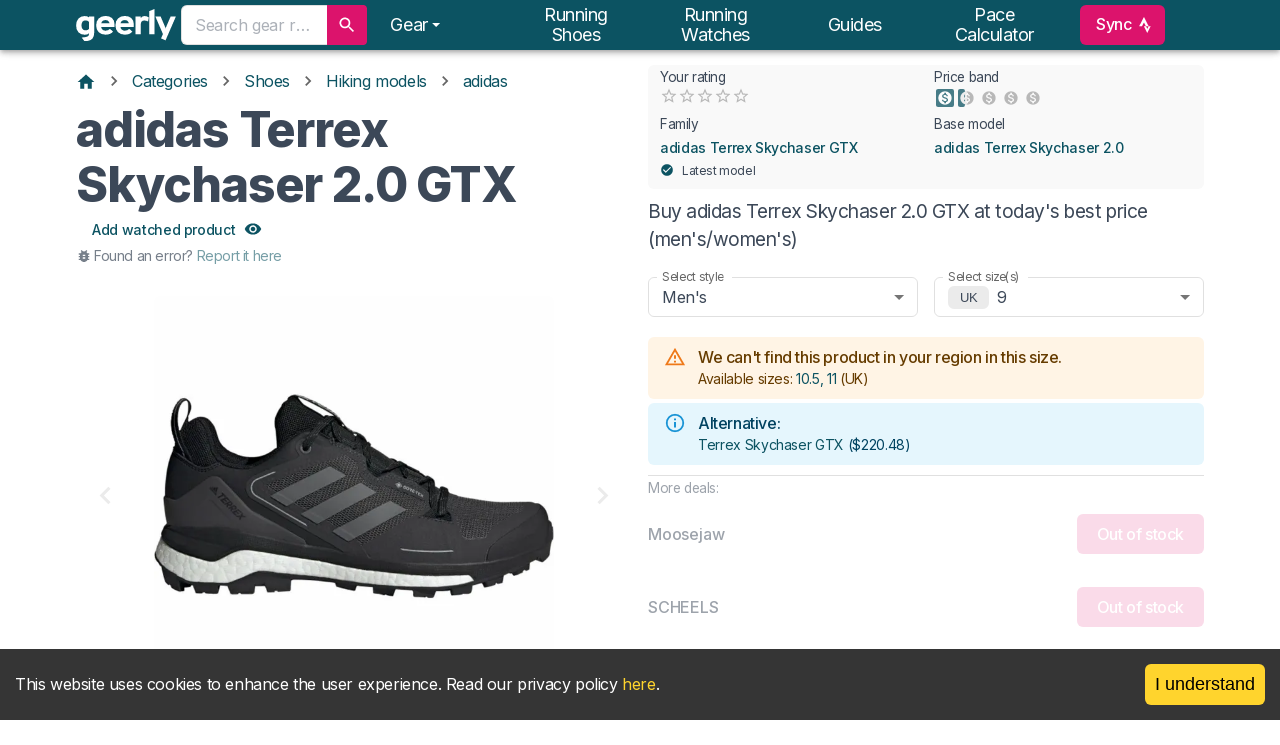

--- FILE ---
content_type: text/html; charset=utf-8
request_url: https://www.geerly.com/model/adidas-terrex-skychaser-2-0-gtx
body_size: 50902
content:
<!DOCTYPE html><html lang="en"><head><meta charSet="utf-8"/><meta name="viewport" content="width=device-width, initial-scale=1, shrink-to-fit=no"/><meta name="twitter:card" content="summary_large_image"/><meta name="twitter:site" content="@site"/><meta name="twitter:creator" content="@geerlyhq"/><meta property="og:type" content="website"/><meta property="og:image:alt" content="geerly OG image"/><meta property="og:image:type" content="image/jpg"/><meta property="og:locale" content="en"/><meta property="og:site_name" content="geerly"/><title>adidas Terrex Skychaser 2.0 GTX - men&#x27;s &amp; women&#x27;s hiking shoe | Impartial reviews &amp; price comparison | geerly 👟</title><meta name="robots" content="index,follow"/><meta name="description" content="adidas Terrex Skychaser 2.0 GTX - men&#x27;s &amp; women&#x27;s hiking shoe. Trust us for independent reviews and impartial price comparison by size."/><meta property="og:title" content="adidas Terrex Skychaser 2.0 GTX - men&#x27;s &amp; women&#x27;s hiking shoe | Impartial reviews &amp; price comparison | geerly 👟"/><meta property="og:description" content="adidas Terrex Skychaser 2.0 GTX - men&#x27;s &amp; women&#x27;s hiking shoe. Trust us for independent reviews and impartial price comparison by size."/><meta property="og:url" content="https://www.geerly.com/model/adidas-terrex-skychaser-2-0-gtx"/><meta property="og:image" content="https://www.geerly.com/api/og?title=adidas+Terrex+Skychaser+2.0+GTX&amp;url=https%3A%2F%2Fcdn.geerly.com%2Fproducts%2Fshoes%2Fadidas%2Fadidas-terrex-skychaser-2-0-gtx%2Fcore-black-halo-silver-dgh-solid-grey-120421-151125-1024x1024.jpg"/><meta property="og:image:width" content="1200"/><meta property="og:image:height" content="627"/><link rel="canonical" href="https://www.geerly.com/model/adidas-terrex-skychaser-2-0-gtx"/><script type="application/ld+json">{"@context":"https://schema.org","@type":"BreadcrumbList","itemListElement":[{"@type":"ListItem","position":1,"item":"https://www.geerly.com","name":"Home"},{"@type":"ListItem","position":2,"item":"https://www.geerly.com/categories","name":"Categories"},{"@type":"ListItem","position":3,"item":"https://www.geerly.com/categories/shoes","name":"Shoes"},{"@type":"ListItem","position":4,"item":"https://www.geerly.com/categories/shoes/models/best-hiking-shoes","name":"Hiking models"},{"@type":"ListItem","position":5,"item":"https://www.geerly.com/categories/shoes/models/best-adidas-hiking-shoes","name":"adidas"}]}</script><meta name="next-head-count" content="21"/><meta charSet="utf-8"/><link rel="apple-touch-icon" sizes="180x180" href="/apple-touch-icon.png"/><link rel="icon" type="image/png" sizes="32x32" href="/favicon-32x32.png"/><link rel="icon" type="image/png" sizes="16x16" href="/favicon-16x16.png"/><link rel="manifest" href="/site.webmanifest"/><link rel="mask-icon" href="/safari-pinned-tab.svg" color="#00aba9"/><meta name="emotion-insertion-point" content=""/><style data-emotion="mui-style-global 6g5t5a">html{-webkit-font-smoothing:antialiased;-moz-osx-font-smoothing:grayscale;box-sizing:border-box;-webkit-text-size-adjust:100%;}*,*::before,*::after{box-sizing:inherit;}strong,b{font-weight:700;}body{margin:0;color:#3C4858;font-family:'__Inter_f367f3','__Inter_Fallback_f367f3';font-weight:400;font-size:1rem;line-height:1.5;letter-spacing:-.025em;background-color:#fff;}@media print{body{background-color:#fff;}}body::backdrop{background-color:#fff;}body h1{margin:8px 0px;font-weight:800;font-size:3rem;line-height:1.15em;letter-spacing:-.025em;}@media (max-width:599.95px){body h1{font-size:2rem;}}body h2{margin:8px 0px;font-weight:700;font-size:2rem;line-height:1.5em;letter-spacing:-.025em;}@media (max-width:599.95px){body h2{font-size:1.3rem;}}body h3{margin:6px 0px;font-weight:700;font-size:1.4rem;line-height:1.4em;letter-spacing:-.0125em;}@media (max-width:599.95px){body h3{font-size:1.25rem;}}body h4{margin:6px 0px;font-weight:500;font-size:1.125rem;line-height:1.5em;letter-spacing:-.0125em;}@media (max-width:599.95px){body h4{font-size:1rem;}}body h5{margin:4px 0px;font-weight:500;font-size:1rem;line-height:1.4em;letter-spacing:-.0125em;}@media (max-width:599.95px){body h5{font-size:0.9rem;}}body h6{margin:2px 0px;font-weight:400;font-size:0.85rem;}@media (max-width:599.95px){body h6{font-size:0.75rem;}}body p{margin:0px 0px 8px;}@media (max-width:599.95px){body p{font-size:0.9rem;}}body ul{list-style-type:square;}@media (max-width:599.95px){body ul{font-size:0.9rem;}}body a{-webkit-text-decoration:none;text-decoration:none;background-color:transparent;color:rgb(60, 117, 129);-webkit-transition:color 250ms cubic-bezier(0.4, 0, 0.2, 1) 0ms;transition:color 250ms cubic-bezier(0.4, 0, 0.2, 1) 0ms;}body a:hover{color:#DC136C;-webkit-text-decoration:none;text-decoration:none;}@media (max-width:599.95px){body a{font-size:0.9rem;}}.MuiGrid-direction-xxs-column{-webkit-flex-direction:column;-ms-flex-direction:column;flex-direction:column;}.MuiGrid-direction-xxs-column-reverse{-webkit-flex-direction:column-reverse;-ms-flex-direction:column-reverse;flex-direction:column-reverse;}.MuiGrid-direction-xxs-row-reverse{-webkit-flex-direction:row-reverse;-ms-flex-direction:row-reverse;flex-direction:row-reverse;}.MuiGrid-wrap-xxs-nowrap{-webkit-box-flex-wrap:nowrap;-webkit-flex-wrap:nowrap;-ms-flex-wrap:nowrap;flex-wrap:nowrap;}.MuiGrid-wrap-xxs-wrap-reverse{-webkit-box-flex-wrap:wrap-reverse;-webkit-flex-wrap:wrap-reverse;-ms-flex-wrap:wrap-reverse;flex-wrap:wrap-reverse;}.MuiGrid-align-items-xxs-center{-webkit-align-items:center;-webkit-box-align:center;-ms-flex-align:center;align-items:center;}.MuiGrid-align-items-xxs-flex-start{-webkit-align-items:flex-start;-webkit-box-align:flex-start;-ms-flex-align:flex-start;align-items:flex-start;}.MuiGrid-align-items-xxs-flex-end{-webkit-align-items:flex-end;-webkit-box-align:flex-end;-ms-flex-align:flex-end;align-items:flex-end;}.MuiGrid-align-items-xxs-baseline{-webkit-align-items:baseline;-webkit-box-align:baseline;-ms-flex-align:baseline;align-items:baseline;}.MuiGrid-align-content-xxs-center{-webkit-align-content:center;-ms-flex-line-pack:center;align-content:center;}.MuiGrid-align-content-xxs-flex-start{-webkit-align-content:flex-start;-ms-flex-line-pack:flex-start;align-content:flex-start;}.MuiGrid-align-content-xxs-flex-end{-webkit-align-content:flex-end;-ms-flex-line-pack:flex-end;align-content:flex-end;}.MuiGrid-align-content-xxs-space-between{-webkit-align-content:space-between;-ms-flex-line-pack:space-between;align-content:space-between;}.MuiGrid-align-content-xxs-space-around{-webkit-align-content:space-around;-ms-flex-line-pack:space-around;align-content:space-around;}.MuiGrid-justify-xxs-center{-webkit-box-pack:center;-ms-flex-pack:center;-webkit-justify-content:center;justify-content:center;}.MuiGrid-justify-xxs-flex-end{-webkit-box-pack:end;-ms-flex-pack:end;-webkit-justify-content:flex-end;justify-content:flex-end;}.MuiGrid-justify-xxs-space-between{-webkit-box-pack:justify;-webkit-justify-content:space-between;justify-content:space-between;}.MuiGrid-justify-xxs-space-around{-webkit-box-pack:space-around;-ms-flex-pack:space-around;-webkit-justify-content:space-around;justify-content:space-around;}.MuiGrid-justify-xxs-space-evenly{-webkit-box-pack:space-evenly;-ms-flex-pack:space-evenly;-webkit-justify-content:space-evenly;justify-content:space-evenly;}.MuiGrid-spacing-xxs-1{width:calc(100% + 8px);margin:-4px;}.MuiGrid-spacing-xxs-1>.MuiGrid-item{padding:4px;}.MuiGrid-spacing-xxs-2{width:calc(100% + 16px);margin:-8px;}.MuiGrid-spacing-xxs-2>.MuiGrid-item{padding:8px;}.MuiGrid-spacing-xxs-3{width:calc(100% + 24px);margin:-12px;}.MuiGrid-spacing-xxs-3>.MuiGrid-item{padding:12px;}.MuiGrid-spacing-xxs-4{width:calc(100% + 32px);margin:-16px;}.MuiGrid-spacing-xxs-4>.MuiGrid-item{padding:16px;}.MuiGrid-spacing-xxs-5{width:calc(100% + 40px);margin:-20px;}.MuiGrid-spacing-xxs-5>.MuiGrid-item{padding:20px;}.MuiGrid-spacing-xxs-6{width:calc(100% + 48px);margin:-24px;}.MuiGrid-spacing-xxs-6>.MuiGrid-item{padding:24px;}.MuiGrid-spacing-xxs-7{width:calc(100% + 56px);margin:-28px;}.MuiGrid-spacing-xxs-7>.MuiGrid-item{padding:28px;}.MuiGrid-spacing-xxs-8{width:calc(100% + 64px);margin:-32px;}.MuiGrid-spacing-xxs-8>.MuiGrid-item{padding:32px;}.MuiGrid-spacing-xxs-9{width:calc(100% + 72px);margin:-36px;}.MuiGrid-spacing-xxs-9>.MuiGrid-item{padding:36px;}.MuiGrid-spacing-xxs-10{width:calc(100% + 80px);margin:-40px;}.MuiGrid-spacing-xxs-10>.MuiGrid-item{padding:40px;}.MuiGrid-grid-xxs-auto{-webkit-box-flex:0;-webkit-flex-grow:0;-ms-flex-positive:0;flex-grow:0;max-width:none;-webkit-flex-basis:auto;-ms-flex-preferred-size:auto;flex-basis:auto;}.MuiGrid-grid-xxs-true{-webkit-box-flex:1;-webkit-flex-grow:1;-ms-flex-positive:1;flex-grow:1;max-width:100%;-webkit-flex-basis:0;-ms-flex-preferred-size:0;flex-basis:0;}.MuiGrid-grid-xxs-1{-webkit-box-flex:0;-webkit-flex-grow:0;-ms-flex-positive:0;flex-grow:0;max-width:8.333333%;-webkit-flex-basis:8.333333%;-ms-flex-preferred-size:8.333333%;flex-basis:8.333333%;}.MuiGrid-grid-xxs-2{-webkit-box-flex:0;-webkit-flex-grow:0;-ms-flex-positive:0;flex-grow:0;max-width:16.666667%;-webkit-flex-basis:16.666667%;-ms-flex-preferred-size:16.666667%;flex-basis:16.666667%;}.MuiGrid-grid-xxs-3{-webkit-box-flex:0;-webkit-flex-grow:0;-ms-flex-positive:0;flex-grow:0;max-width:25%;-webkit-flex-basis:25%;-ms-flex-preferred-size:25%;flex-basis:25%;}.MuiGrid-grid-xxs-4{-webkit-box-flex:0;-webkit-flex-grow:0;-ms-flex-positive:0;flex-grow:0;max-width:33.333333%;-webkit-flex-basis:33.333333%;-ms-flex-preferred-size:33.333333%;flex-basis:33.333333%;}.MuiGrid-grid-xxs-5{-webkit-box-flex:0;-webkit-flex-grow:0;-ms-flex-positive:0;flex-grow:0;max-width:41.666667%;-webkit-flex-basis:41.666667%;-ms-flex-preferred-size:41.666667%;flex-basis:41.666667%;}.MuiGrid-grid-xxs-6{-webkit-box-flex:0;-webkit-flex-grow:0;-ms-flex-positive:0;flex-grow:0;max-width:50%;-webkit-flex-basis:50%;-ms-flex-preferred-size:50%;flex-basis:50%;}.MuiGrid-grid-xxs-7{-webkit-box-flex:0;-webkit-flex-grow:0;-ms-flex-positive:0;flex-grow:0;max-width:58.333333%;-webkit-flex-basis:58.333333%;-ms-flex-preferred-size:58.333333%;flex-basis:58.333333%;}.MuiGrid-grid-xxs-8{-webkit-box-flex:0;-webkit-flex-grow:0;-ms-flex-positive:0;flex-grow:0;max-width:66.666667%;-webkit-flex-basis:66.666667%;-ms-flex-preferred-size:66.666667%;flex-basis:66.666667%;}.MuiGrid-grid-xxs-9{-webkit-box-flex:0;-webkit-flex-grow:0;-ms-flex-positive:0;flex-grow:0;max-width:75%;-webkit-flex-basis:75%;-ms-flex-preferred-size:75%;flex-basis:75%;}.MuiGrid-grid-xxs-10{-webkit-box-flex:0;-webkit-flex-grow:0;-ms-flex-positive:0;flex-grow:0;max-width:83.333333%;-webkit-flex-basis:83.333333%;-ms-flex-preferred-size:83.333333%;flex-basis:83.333333%;}.MuiGrid-grid-xxs-11{-webkit-box-flex:0;-webkit-flex-grow:0;-ms-flex-positive:0;flex-grow:0;max-width:91.666667%;-webkit-flex-basis:91.666667%;-ms-flex-preferred-size:91.666667%;flex-basis:91.666667%;}.MuiGrid-grid-xxs-12{-webkit-box-flex:0;-webkit-flex-grow:0;-ms-flex-positive:0;flex-grow:0;max-width:100%;-webkit-flex-basis:100%;-ms-flex-preferred-size:100%;flex-basis:100%;}</style><style data-emotion="mui-style-global 1prfaxn">@-webkit-keyframes mui-auto-fill{from{display:block;}}@keyframes mui-auto-fill{from{display:block;}}@-webkit-keyframes mui-auto-fill-cancel{from{display:block;}}@keyframes mui-auto-fill-cancel{from{display:block;}}</style><style data-emotion="mui-style-global animation-1lq7mgo">@-webkit-keyframes animation-1lq7mgo{0%{opacity:1;-webkit-background-position:0 -23px;background-position:0 -23px;}60%{opacity:0;-webkit-background-position:0 -23px;background-position:0 -23px;}100%{opacity:1;-webkit-background-position:-200px -23px;background-position:-200px -23px;}}@keyframes animation-1lq7mgo{0%{opacity:1;-webkit-background-position:0 -23px;background-position:0 -23px;}60%{opacity:0;-webkit-background-position:0 -23px;background-position:0 -23px;}100%{opacity:1;-webkit-background-position:-200px -23px;background-position:-200px -23px;}}</style><style data-emotion="mui-style cgitzf-bodyMinHeight zf787z-toolbarSection 11lj921-appBar-solid 1m4okh2-container wscu93-toolbarSection e7ivid vubbuv zbw232-button-transparent-link-websiteTitle-centreOnMobile zldjv4-flexGrow 1jt7oyr-searchBar xf8n3p-searchBarTextField vob3ed-inputBase 18zhmu4 1nvf7g0 11nwfto-showCloseIcon 1xmwu8p-iconButton 1w7d0vv ihdtdm 6k8fz8 1ue8azo-menuItems-listBlock-list-mlAuto jsvpld opj6rs-manager 12rgo4v-caret drn81p-button-transparent-navLink hh8vrh ztf6q1 1vvvg49-openSearchIcon 16nikcp-pageContainer 1j547jx-main l1w7u-pageTitle 8tl3pc-productInfoContainer 1xjbyh1-priceComparisonContainer h3elaz-imageBox 1xjmzrp-grid 1an5g7t-grid o9almv-block 1irk2yn nhb8h9 1oewa0m wmtzxs-icon 3mf706 1k33q06 1jsgquc-button pt151d 1t6we55 qd9wp-mrAuto-carouselContainer zo9ffp-addTransition-shrunk-hiddenBorder-colorSelectorContainer emruex-statsContainer-grid 8hbmk-grid jkj25u 79elbk ykqdxu 1xh6k8t 1cw4hi4 13bzl8j 1xwurnv-icon-iconFilled 5m5nuw-icon 37b55-linkButton-linkButton 17iaq4y-withIconContainer 13zx4at-withIconAndMarginContainer ijqkta-latestModel 7xgvet 1r00949-findBestDealsHeader 329gto-fullWidth 1e0jcck-grid-selectFormControl 47xwek ffvrb6 o9auco 1i6jaqn jrcgko-select 1k3x8v3 1636szt 14lo706 1bss6ha 1viepu9-sizeLocaleChip 9iedg7 11wuawp-select 1udylxa-grid aa5858-grid 1xhkrlg-similarProductsOptionsContainer 1c2gm3k-accordionContainer qfh7q1-h2title pqwocu-expansionPanel-expansionPanelExpanded 1iix127-expansionPanelSummary-emphasisedTitle b8gpri-expansionPanelSummaryContent 1fx8m19 144jzcn c4sutr hboir5 8atqhb 1z0u1zb-expansionPanelDetails h4bor8-expansionPanelDetails-overflowHidden 16htw5d-selectComparisonTypeContainer 1vq8a2j-comparisonContainer 4yj4oi-stickyButtonContainer 1ng00ld-fadeOverlay-vertical ohib2l-roundArrowButton-endButton-button-round 6flbmm 5u1vj5-roundArrowButton-startButton-button-round 1a3kxzf-tableFixed robxq7-stickyHeader 1gknqif-tableScrollable-hideScrollBar 53fr35-tableHeadCell-tableCell-hideColumn-fullWidthCell-minWidth150 131qmbx-tableHeadCell-tableCell-tableHeader-fixedImageHeaderHeight-highlightHeaderColumn-fullWidthCell-minWidth150 1hcexw9-card-cardPlain-noMargin-nowViewingBorder 1d9z189-imageModule 2zmn54-reviewScoreBadge-absoluteWithPadding 5ks6to-displayFlex 6zdazw-displayBlock 8ku0jh-imageModule-contain q9tcf8-styledChip-whiteHover-imageChipPosition-nowViewingBadge 1pjtbja 6rk13c-columnTitle-disableClick ypo6ht-tableHeadCell-tableCell-tableHeader-fixedImageHeaderHeight-fullWidthCell-minWidth150 pgp2my-card-cardPlain-noMargin ng2vlq-columnTitle 1sd88f0-tableScrollable fhk04d-tableRowHover-tableStripedRow 11mg1i4-fullWidthCell-tableCellStandard-tableCell-minWidth150-hideColumn 1urnitf-showDealsSwitchContainer-tableCell-minWidth150-tableColumn-highlightColumn ecvcn9 114q9pb 1m9pwf3 19gndve 1ju1kxc 1otqxc6-fullWidthCell-tableCellStandard-tableCell-minWidth150-tableColumn 1u3hbmw-tableRowHover un4n4c-fullWidthCell-tableCellStandard-tableCell-minWidth150-hideColumn-verticalMiddle 1ykyi63-fullWidthCell-tableCellStandard-tableCell-minWidth150-tableColumn-highlightColumn-verticalMiddle 1hchqwa-rowTitle-negTopMargin 1vd198r-tooltipIcon nqqsfh-fullWidthCell-tableCellStandard-tableCell-minWidth150-tableColumn-verticalMiddle g3r36c-styledChip-whiteHover-addTopAndBottomMargin zqawk2-unsetWhitespace 17990y3-tableLink 1cidd8t uab50h 155uyib 1wsw9wm-fullWidthCell-footerCell 1ga45pi-styledChip-whiteHover 1rhpnvn-moreButton q1zo9u 1xlgqc0-tableHeadCell-tableCell-fullWidthCell 1xnox0e 1lxm9qy-fullWidthCell-tableCellStandard-tableCell-shortCells-verticalMiddle c3r6zb-tableHeadCell-tableCell-textCenter-fullWidthCell 1h8c8h3-fullWidthCell-tableCellStandard-tableCell-shortCells-textCenter-verticalMiddle 1ag20b4-fullWidthCell-tableCell-subheadingCell-verticalMiddle 13swuor-linearGaugeContainer 1bd2mcl-verticalCentreLine 1novf4m-root-barHighlight buchs6-overrideDashed 1peud2e-barUnHighlight 1cij8tp-barHighlight 1s84g6g-productTitleContainer 1hk9o1v-latestModelContainer fxxjpk-timelineContainer i697hf-timelineItem b7xjdx-timelineDate 11tgw8h 1l0y7zc-productAvatar-currentItemBorder idv8vo 1wbecnt-timelineItemContainerOuter 1m9d2ip-timelineItemContainer-currentItemBorder 1w5jnqm-styledChip-whiteHover-imageChipPosition-viewingBadge 18oelbj-productAvatar-notCurrentItemBorder 1umzntv-timelineItemContainer actv2r-wrapText-wrapText cjtl9h-sectionTitleBlock-marginBottom 1fgv3tv-mrAuto-carouselContainer-carouselArrowMargins h6kd1y 2if1ga-ctaInner 12pgon2-grid 1qw96cp 11rv3gh 1rsfjgm-newBadge ny0n9o u1z2pm kcxyz4 j9a06a-grid tmapc0 f4f1l1-stravaPaperContainer 1yede0s-stravaTopLine 1qcg7pf-stravaUserAndDate xaa661-stravaUserName 10yfexi-stravaDate v7dmno-stravaName g465q7-stravaDescription 3i9vrz 1hy9t21 e4bwc0-bottomStrip 1hfma48-addBottomPaddingtall 1m1z8qr-bottomStripText w3whim-footer-dark fzgnoz-container f8heoo-button-transparent-link-websiteTitle 1fn4r6n-pullCenter 47kwfb-rightLinks 639vd4-list 1ckve5x-footerLink 1vxxlek-button-simple-justIcon">.mui-style-cgitzf-bodyMinHeight{min-height:78vh;}.mui-style-zf787z-toolbarSection{display:-webkit-box;display:-webkit-flex;display:-ms-flexbox;display:flex;-webkit-align-items:center;-webkit-box-align:center;-ms-flex-align:center;align-items:center;}.mui-style-11lj921-appBar-solid{background-color:#fff;color:#3C4858;-webkit-transition:box-shadow 300ms cubic-bezier(0.4, 0, 0.2, 1) 0ms;transition:box-shadow 300ms cubic-bezier(0.4, 0, 0.2, 1) 0ms;box-shadow:0px 2px 4px -1px rgba(0,0,0,0.2),0px 4px 5px 0px rgba(0,0,0,0.14),0px 1px 10px 0px rgba(0,0,0,0.12);display:-webkit-box;display:-webkit-flex;display:-ms-flexbox;display:flex;-webkit-flex-direction:column;-ms-flex-direction:column;flex-direction:column;width:100%;box-sizing:border-box;-webkit-flex-shrink:0;-ms-flex-negative:0;flex-shrink:0;position:fixed;z-index:1100;top:0;left:auto;right:0;background-color:#0C5362;color:#fff;color:#fff;max-height:50px;padding-top:0!important;background-color:#0C5362!important;box-shadow:0 4px 20px 0px rgba(rgb(0, 0, 0), 0.14),0 7px 12px -5px rgba(rgb(33, 33, 33), 0.46);}@media print{.mui-style-11lj921-appBar-solid{position:absolute;}}.mui-style-1m4okh2-container{position:relative;display:-webkit-box;display:-webkit-flex;display:-ms-flexbox;display:flex;-webkit-align-items:center;-webkit-box-align:center;-ms-flex-align:center;align-items:center;min-height:48px;padding-right:16px;padding-left:16px;margin-right:auto;margin-left:auto;width:100%;-webkit-box-pack:justify;-webkit-justify-content:space-between;justify-content:space-between;display:-webkit-box;display:-webkit-flex;display:-ms-flexbox;display:flex;}@media (min-width: 600px){.mui-style-1m4okh2-container{max-width:580px;}}@media (min-width: 676px){.mui-style-1m4okh2-container{max-width:640px;}}@media (min-width: 768px){.mui-style-1m4okh2-container{max-width:720px;}}@media (min-width: 860px){.mui-style-1m4okh2-container{max-width:820px;}}@media (min-width: 960px){.mui-style-1m4okh2-container{max-width:920px;}}@media (min-width: 1080px){.mui-style-1m4okh2-container{max-width:1040px;}}@media (min-width: 1200px){.mui-style-1m4okh2-container{max-width:1160px;}}@media (max-width:899.95px){.mui-style-1m4okh2-container{-webkit-box-pack:justify;-webkit-justify-content:space-between;justify-content:space-between;}}.mui-style-wscu93-toolbarSection{display:-webkit-box;display:-webkit-flex;display:-ms-flexbox;display:flex;-webkit-align-items:center;-webkit-box-align:center;-ms-flex-align:center;align-items:center;}@media (min-width:0px){.mui-style-wscu93-toolbarSection{display:block;}}@media (min-width:1200px){.mui-style-wscu93-toolbarSection{display:none;}}.mui-style-e7ivid{display:-webkit-inline-box;display:-webkit-inline-flex;display:-ms-inline-flexbox;display:inline-flex;-webkit-align-items:center;-webkit-box-align:center;-ms-flex-align:center;align-items:center;-webkit-box-pack:center;-ms-flex-pack:center;-webkit-justify-content:center;justify-content:center;position:relative;box-sizing:border-box;-webkit-tap-highlight-color:transparent;background-color:transparent;outline:0;border:0;margin:0;border-radius:0;padding:0;cursor:pointer;-webkit-user-select:none;-moz-user-select:none;-ms-user-select:none;user-select:none;vertical-align:middle;-moz-appearance:none;-webkit-appearance:none;-webkit-text-decoration:none;text-decoration:none;color:inherit;text-align:center;-webkit-flex:0 0 auto;-ms-flex:0 0 auto;flex:0 0 auto;font-size:1.5rem;padding:8px;border-radius:50%;overflow:visible;color:rgba(0, 0, 0, 0.54);-webkit-transition:background-color 150ms cubic-bezier(0.4, 0, 0.2, 1) 0ms;transition:background-color 150ms cubic-bezier(0.4, 0, 0.2, 1) 0ms;color:inherit;padding:12px;font-size:1.75rem;margin-right:16px;}.mui-style-e7ivid::-moz-focus-inner{border-style:none;}.mui-style-e7ivid.Mui-disabled{pointer-events:none;cursor:default;}@media print{.mui-style-e7ivid{-webkit-print-color-adjust:exact;color-adjust:exact;}}.mui-style-e7ivid:hover{background-color:rgba(0, 0, 0, 0.04);}@media (hover: none){.mui-style-e7ivid:hover{background-color:transparent;}}.mui-style-e7ivid.Mui-disabled{background-color:transparent;color:rgba(0, 0, 0, 0.26);}.mui-style-vubbuv{-webkit-user-select:none;-moz-user-select:none;-ms-user-select:none;user-select:none;width:1em;height:1em;display:inline-block;fill:currentColor;-webkit-flex-shrink:0;-ms-flex-negative:0;flex-shrink:0;-webkit-transition:fill 200ms cubic-bezier(0.4, 0, 0.2, 1) 0ms;transition:fill 200ms cubic-bezier(0.4, 0, 0.2, 1) 0ms;font-size:1.5rem;}.mui-style-zbw232-button-transparent-link-websiteTitle-centreOnMobile{display:-webkit-inline-box;display:-webkit-inline-flex;display:-ms-inline-flexbox;display:inline-flex;-webkit-align-items:center;-webkit-box-align:center;-ms-flex-align:center;align-items:center;-webkit-box-pack:center;-ms-flex-pack:center;-webkit-justify-content:center;justify-content:center;position:relative;box-sizing:border-box;-webkit-tap-highlight-color:transparent;background-color:transparent;outline:0;border:0;margin:0;border-radius:0;padding:0;cursor:pointer;-webkit-user-select:none;-moz-user-select:none;-ms-user-select:none;user-select:none;vertical-align:middle;-moz-appearance:none;-webkit-appearance:none;-webkit-text-decoration:none;text-decoration:none;color:inherit;text-transform:none;font-weight:500;font-family:'__Inter_f367f3','__Inter_Fallback_f367f3';font-size:0.875rem;line-height:1.75;letter-spacing:-.025em;min-width:64px;padding:6px 16px;border-radius:6px;-webkit-transition:background-color 250ms cubic-bezier(0.4, 0, 0.2, 1) 0ms,box-shadow 250ms cubic-bezier(0.4, 0, 0.2, 1) 0ms,border-color 250ms cubic-bezier(0.4, 0, 0.2, 1) 0ms,color 250ms cubic-bezier(0.4, 0, 0.2, 1) 0ms;transition:background-color 250ms cubic-bezier(0.4, 0, 0.2, 1) 0ms,box-shadow 250ms cubic-bezier(0.4, 0, 0.2, 1) 0ms,border-color 250ms cubic-bezier(0.4, 0, 0.2, 1) 0ms,color 250ms cubic-bezier(0.4, 0, 0.2, 1) 0ms;color:#fff;background-color:#DC136C;box-shadow:0px 3px 1px -2px rgba(0,0,0,0.2),0px 2px 2px 0px rgba(0,0,0,0.14),0px 1px 5px 0px rgba(0,0,0,0.12);font-size:1rem;box-shadow:unset;-webkit-transition:background-color 250ms cubic-bezier(0.4, 0, 0.2, 1)!important;transition:background-color 250ms cubic-bezier(0.4, 0, 0.2, 1)!important;color:#0C5362;position:relative;padding:0px;font-size:18px;line-height:20px;text-transform:capitalize;-webkit-text-decoration:none;text-decoration:none;margin:10px 5px 10px 0px;display:-webkit-inline-box;display:-webkit-inline-flex;display:-ms-inline-flexbox;display:inline-flex;}.mui-style-zbw232-button-transparent-link-websiteTitle-centreOnMobile::-moz-focus-inner{border-style:none;}.mui-style-zbw232-button-transparent-link-websiteTitle-centreOnMobile.Mui-disabled{pointer-events:none;cursor:default;}@media print{.mui-style-zbw232-button-transparent-link-websiteTitle-centreOnMobile{-webkit-print-color-adjust:exact;color-adjust:exact;}}.mui-style-zbw232-button-transparent-link-websiteTitle-centreOnMobile:hover{-webkit-text-decoration:none;text-decoration:none;background-color:rgb(154, 13, 75);box-shadow:0px 2px 4px -1px rgba(0,0,0,0.2),0px 4px 5px 0px rgba(0,0,0,0.14),0px 1px 10px 0px rgba(0,0,0,0.12);}@media (hover: none){.mui-style-zbw232-button-transparent-link-websiteTitle-centreOnMobile:hover{background-color:#DC136C;}}.mui-style-zbw232-button-transparent-link-websiteTitle-centreOnMobile:active{box-shadow:0px 5px 5px -3px rgba(0,0,0,0.2),0px 8px 10px 1px rgba(0,0,0,0.14),0px 3px 14px 2px rgba(0,0,0,0.12);}.mui-style-zbw232-button-transparent-link-websiteTitle-centreOnMobile.Mui-focusVisible{box-shadow:0px 3px 5px -1px rgba(0,0,0,0.2),0px 6px 10px 0px rgba(0,0,0,0.14),0px 1px 18px 0px rgba(0,0,0,0.12);}.mui-style-zbw232-button-transparent-link-websiteTitle-centreOnMobile.Mui-disabled{color:rgba(0, 0, 0, 0.26);box-shadow:none;background-color:rgba(0, 0, 0, 0.12);}.mui-style-zbw232-button-transparent-link-websiteTitle-centreOnMobile:hover a,.mui-style-zbw232-button-transparent-link-websiteTitle-centreOnMobile:focus a{color:unset;}.mui-style-zbw232-button-transparent-link-websiteTitle-centreOnMobile:hover a svg,.mui-style-zbw232-button-transparent-link-websiteTitle-centreOnMobile:focus a svg{color:unset;}.mui-style-zbw232-button-transparent-link-websiteTitle-centreOnMobile:hover,.mui-style-zbw232-button-transparent-link-websiteTitle-centreOnMobile:focus{color:#FFF;}.mui-style-zbw232-button-transparent-link-websiteTitle-centreOnMobile,.mui-style-zbw232-button-transparent-link-websiteTitle-centreOnMobile:focus,.mui-style-zbw232-button-transparent-link-websiteTitle-centreOnMobile:hover{color:inherit;background:transparent;box-shadow:none;}.mui-style-zbw232-button-transparent-link-websiteTitle-centreOnMobile,.mui-style-zbw232-button-transparent-link-websiteTitle-centreOnMobile:hover,.mui-style-zbw232-button-transparent-link-websiteTitle-centreOnMobile:focus{background-color:unset;}.mui-style-zbw232-button-transparent-link-websiteTitle-centreOnMobile a{color:#FFF;}.mui-style-zbw232-button-transparent-link-websiteTitle-centreOnMobile a:hover{text-shadow:0 0 0.01px;-webkit-transition:all 150ms ease-in-out;transition:all 150ms ease-in-out;}@media (min-width:400px) and (max-width:599.95px){.mui-style-zbw232-button-transparent-link-websiteTitle-centreOnMobile{position:absolute;left:calc(50% - 53px);right:calc(50% - 53px);margin-right:0;}}@media (max-width:399.95px){.mui-style-zbw232-button-transparent-link-websiteTitle-centreOnMobile{position:absolute;left:70px;}}.mui-style-zldjv4-flexGrow{-webkit-box-flex:7;-webkit-flex-grow:7;-ms-flex-positive:7;flex-grow:7;}@media (min-width:0px){.mui-style-zldjv4-flexGrow{display:none;}}@media (min-width:600px){.mui-style-zldjv4-flexGrow{display:block;}}.mui-style-1jt7oyr-searchBar{border-radius:6px;padding:0;padding-right:0px!important;margin:8px 0px;height:40px;background-color:#fff;z-index:4;display:-webkit-box;display:-webkit-flex;display:-ms-flexbox;display:flex;}.mui-style-1jt7oyr-searchBar.Mui-focused .MuiAutocomplete-clearIndicator{visibility:visible;}@media (pointer: fine){.mui-style-1jt7oyr-searchBar:hover .MuiAutocomplete-clearIndicator{visibility:visible;}}.mui-style-1jt7oyr-searchBar .MuiAutocomplete-tag{margin:3px;max-width:calc(100% - 6px);}.MuiAutocomplete-hasPopupIcon.mui-style-1jt7oyr-searchBar .MuiAutocomplete-inputRoot,.MuiAutocomplete-hasClearIcon.mui-style-1jt7oyr-searchBar .MuiAutocomplete-inputRoot{padding-right:30px;}.MuiAutocomplete-hasPopupIcon.MuiAutocomplete-hasClearIcon.mui-style-1jt7oyr-searchBar .MuiAutocomplete-inputRoot{padding-right:56px;}.mui-style-1jt7oyr-searchBar .MuiAutocomplete-inputRoot .MuiAutocomplete-input{width:0;min-width:30px;}.mui-style-1jt7oyr-searchBar .MuiInput-root{padding-bottom:1px;}.mui-style-1jt7oyr-searchBar .MuiInput-root .MuiInput-input{padding:4px 4px 4px 0px;}.mui-style-1jt7oyr-searchBar .MuiInput-root.MuiInputBase-sizeSmall .MuiInput-input{padding:2px 4px 3px 0;}.mui-style-1jt7oyr-searchBar .MuiOutlinedInput-root{padding:9px;}.MuiAutocomplete-hasPopupIcon.mui-style-1jt7oyr-searchBar .MuiOutlinedInput-root,.MuiAutocomplete-hasClearIcon.mui-style-1jt7oyr-searchBar .MuiOutlinedInput-root{padding-right:39px;}.MuiAutocomplete-hasPopupIcon.MuiAutocomplete-hasClearIcon.mui-style-1jt7oyr-searchBar .MuiOutlinedInput-root{padding-right:65px;}.mui-style-1jt7oyr-searchBar .MuiOutlinedInput-root .MuiAutocomplete-input{padding:7.5px 4px 7.5px 5px;}.mui-style-1jt7oyr-searchBar .MuiOutlinedInput-root .MuiAutocomplete-endAdornment{right:9px;}.mui-style-1jt7oyr-searchBar .MuiOutlinedInput-root.MuiInputBase-sizeSmall{padding-top:6px;padding-bottom:6px;padding-left:6px;}.mui-style-1jt7oyr-searchBar .MuiOutlinedInput-root.MuiInputBase-sizeSmall .MuiAutocomplete-input{padding:2.5px 4px 2.5px 8px;}.mui-style-1jt7oyr-searchBar .MuiFilledInput-root{padding-top:19px;padding-left:8px;}.MuiAutocomplete-hasPopupIcon.mui-style-1jt7oyr-searchBar .MuiFilledInput-root,.MuiAutocomplete-hasClearIcon.mui-style-1jt7oyr-searchBar .MuiFilledInput-root{padding-right:39px;}.MuiAutocomplete-hasPopupIcon.MuiAutocomplete-hasClearIcon.mui-style-1jt7oyr-searchBar .MuiFilledInput-root{padding-right:65px;}.mui-style-1jt7oyr-searchBar .MuiFilledInput-root .MuiFilledInput-input{padding:7px 4px;}.mui-style-1jt7oyr-searchBar .MuiFilledInput-root .MuiAutocomplete-endAdornment{right:9px;}.mui-style-1jt7oyr-searchBar .MuiFilledInput-root.MuiInputBase-sizeSmall{padding-bottom:1px;}.mui-style-1jt7oyr-searchBar .MuiFilledInput-root.MuiInputBase-sizeSmall .MuiFilledInput-input{padding:2.5px 4px;}.mui-style-1jt7oyr-searchBar .MuiInputBase-hiddenLabel{padding-top:8px;}.mui-style-1jt7oyr-searchBar .MuiFilledInput-root.MuiInputBase-hiddenLabel{padding-top:0;padding-bottom:0;}.mui-style-1jt7oyr-searchBar .MuiFilledInput-root.MuiInputBase-hiddenLabel .MuiAutocomplete-input{padding-top:16px;padding-bottom:17px;}.mui-style-1jt7oyr-searchBar .MuiFilledInput-root.MuiInputBase-hiddenLabel.MuiInputBase-sizeSmall .MuiAutocomplete-input{padding-top:8px;padding-bottom:9px;}.mui-style-1jt7oyr-searchBar .MuiAutocomplete-input{-webkit-box-flex:1;-webkit-flex-grow:1;-ms-flex-positive:1;flex-grow:1;text-overflow:ellipsis;opacity:0;}.mui-style-1jt7oyr-searchBar .MuiAutocomplete-tag{margin:2px;max-width:calc(100% - 4px);}.mui-style-1jt7oyr-searchBar .MuiAutocomplete-input{opacity:1;}@media (max-width:899.95px){.mui-style-1jt7oyr-searchBar{-webkit-order:3;-ms-flex-order:3;order:3;}}.mui-style-xf8n3p-searchBarTextField{display:-webkit-inline-box;display:-webkit-inline-flex;display:-ms-inline-flexbox;display:inline-flex;-webkit-flex-direction:column;-ms-flex-direction:column;flex-direction:column;position:relative;min-width:0;padding:0;margin:0;border:0;vertical-align:top;margin-top:8px;margin-bottom:4px;width:100%;margin:0;}.mui-style-vob3ed-inputBase{font-family:'__Inter_f367f3','__Inter_Fallback_f367f3';font-weight:400;font-size:1rem;line-height:1.4375em;letter-spacing:-.025em;color:#3C4858;box-sizing:border-box;position:relative;cursor:text;display:-webkit-inline-box;display:-webkit-inline-flex;display:-ms-inline-flexbox;display:inline-flex;-webkit-align-items:center;-webkit-box-align:center;-ms-flex-align:center;align-items:center;width:100%;position:relative;border-radius:6px;padding-right:14px;width:100%;padding-right:0px!important;}.mui-style-vob3ed-inputBase.Mui-disabled{color:rgba(0, 0, 0, 0.38);cursor:default;}.mui-style-vob3ed-inputBase:hover .MuiOutlinedInput-notchedOutline{border-color:#3C4858;}@media (hover: none){.mui-style-vob3ed-inputBase:hover .MuiOutlinedInput-notchedOutline{border-color:rgba(0, 0, 0, 0.23);}}.mui-style-vob3ed-inputBase.Mui-focused .MuiOutlinedInput-notchedOutline{border-color:#DC136C;border-width:2px;}.mui-style-vob3ed-inputBase.Mui-error .MuiOutlinedInput-notchedOutline{border-color:#d32f2f;}.mui-style-vob3ed-inputBase.Mui-disabled .MuiOutlinedInput-notchedOutline{border-color:rgba(0, 0, 0, 0.26);}.mui-style-vob3ed-inputBase:hover fieldset{-webkit-transition:all 150ms ease-in-out;transition:all 150ms ease-in-out;border:2px solid #DC136C!important;}.mui-style-18zhmu4{font:inherit;letter-spacing:inherit;color:currentColor;padding:4px 0 5px;border:0;box-sizing:content-box;background:none;height:1.4375em;margin:0;-webkit-tap-highlight-color:transparent;display:block;min-width:0;width:100%;-webkit-animation-name:mui-auto-fill-cancel;animation-name:mui-auto-fill-cancel;-webkit-animation-duration:10ms;animation-duration:10ms;padding-top:1px;padding:8.5px 14px;padding-right:0;}.mui-style-18zhmu4::-webkit-input-placeholder{color:currentColor;opacity:0.42;-webkit-transition:opacity 200ms cubic-bezier(0.4, 0, 0.2, 1) 0ms;transition:opacity 200ms cubic-bezier(0.4, 0, 0.2, 1) 0ms;}.mui-style-18zhmu4::-moz-placeholder{color:currentColor;opacity:0.42;-webkit-transition:opacity 200ms cubic-bezier(0.4, 0, 0.2, 1) 0ms;transition:opacity 200ms cubic-bezier(0.4, 0, 0.2, 1) 0ms;}.mui-style-18zhmu4:-ms-input-placeholder{color:currentColor;opacity:0.42;-webkit-transition:opacity 200ms cubic-bezier(0.4, 0, 0.2, 1) 0ms;transition:opacity 200ms cubic-bezier(0.4, 0, 0.2, 1) 0ms;}.mui-style-18zhmu4::-ms-input-placeholder{color:currentColor;opacity:0.42;-webkit-transition:opacity 200ms cubic-bezier(0.4, 0, 0.2, 1) 0ms;transition:opacity 200ms cubic-bezier(0.4, 0, 0.2, 1) 0ms;}.mui-style-18zhmu4:focus{outline:0;}.mui-style-18zhmu4:invalid{box-shadow:none;}.mui-style-18zhmu4::-webkit-search-decoration{-webkit-appearance:none;}label[data-shrink=false]+.MuiInputBase-formControl .mui-style-18zhmu4::-webkit-input-placeholder{opacity:0!important;}label[data-shrink=false]+.MuiInputBase-formControl .mui-style-18zhmu4::-moz-placeholder{opacity:0!important;}label[data-shrink=false]+.MuiInputBase-formControl .mui-style-18zhmu4:-ms-input-placeholder{opacity:0!important;}label[data-shrink=false]+.MuiInputBase-formControl .mui-style-18zhmu4::-ms-input-placeholder{opacity:0!important;}label[data-shrink=false]+.MuiInputBase-formControl .mui-style-18zhmu4:focus::-webkit-input-placeholder{opacity:0.42;}label[data-shrink=false]+.MuiInputBase-formControl .mui-style-18zhmu4:focus::-moz-placeholder{opacity:0.42;}label[data-shrink=false]+.MuiInputBase-formControl .mui-style-18zhmu4:focus:-ms-input-placeholder{opacity:0.42;}label[data-shrink=false]+.MuiInputBase-formControl .mui-style-18zhmu4:focus::-ms-input-placeholder{opacity:0.42;}.mui-style-18zhmu4.Mui-disabled{opacity:1;-webkit-text-fill-color:rgba(0, 0, 0, 0.38);}.mui-style-18zhmu4:-webkit-autofill{-webkit-animation-duration:5000s;animation-duration:5000s;-webkit-animation-name:mui-auto-fill;animation-name:mui-auto-fill;}.mui-style-18zhmu4:-webkit-autofill{border-radius:inherit;}.mui-style-1nvf7g0{display:-webkit-box;display:-webkit-flex;display:-ms-flexbox;display:flex;height:0.01em;max-height:2em;-webkit-align-items:center;-webkit-box-align:center;-ms-flex-align:center;align-items:center;white-space:nowrap;color:rgba(0, 0, 0, 0.54);margin-left:8px;}.mui-style-11nwfto-showCloseIcon{display:-webkit-inline-box;display:-webkit-inline-flex;display:-ms-inline-flexbox;display:inline-flex;-webkit-align-items:center;-webkit-box-align:center;-ms-flex-align:center;align-items:center;-webkit-box-pack:center;-ms-flex-pack:center;-webkit-justify-content:center;justify-content:center;position:relative;box-sizing:border-box;-webkit-tap-highlight-color:transparent;background-color:transparent;outline:0;border:0;margin:0;border-radius:0;padding:0;cursor:pointer;-webkit-user-select:none;-moz-user-select:none;-ms-user-select:none;user-select:none;vertical-align:middle;-moz-appearance:none;-webkit-appearance:none;-webkit-text-decoration:none;text-decoration:none;color:inherit;text-align:center;-webkit-flex:0 0 auto;-ms-flex:0 0 auto;flex:0 0 auto;font-size:1.5rem;padding:8px;border-radius:50%;overflow:visible;color:rgba(0, 0, 0, 0.54);-webkit-transition:background-color 150ms cubic-bezier(0.4, 0, 0.2, 1) 0ms;transition:background-color 150ms cubic-bezier(0.4, 0, 0.2, 1) 0ms;padding:12px;font-size:1.75rem;position:relative;padding:10px;height:40px;width:40px;z-index:4;border-radius:0px 4px 4px 0px;}.mui-style-11nwfto-showCloseIcon::-moz-focus-inner{border-style:none;}.mui-style-11nwfto-showCloseIcon.Mui-disabled{pointer-events:none;cursor:default;}@media print{.mui-style-11nwfto-showCloseIcon{-webkit-print-color-adjust:exact;color-adjust:exact;}}.mui-style-11nwfto-showCloseIcon:hover{background-color:rgba(0, 0, 0, 0.04);}@media (hover: none){.mui-style-11nwfto-showCloseIcon:hover{background-color:transparent;}}.mui-style-11nwfto-showCloseIcon.Mui-disabled{background-color:transparent;color:rgba(0, 0, 0, 0.26);}.mui-style-1xmwu8p-iconButton{-webkit-user-select:none;-moz-user-select:none;-ms-user-select:none;user-select:none;width:1em;height:1em;display:inline-block;fill:currentColor;-webkit-flex-shrink:0;-ms-flex-negative:0;flex-shrink:0;-webkit-transition:fill 200ms cubic-bezier(0.4, 0, 0.2, 1) 0ms;transition:fill 200ms cubic-bezier(0.4, 0, 0.2, 1) 0ms;font-size:1.5rem;-webkit-transition:all 150ms ease-in-out;transition:all 150ms ease-in-out;position:relative;padding:10px;height:40px;width:40px;z-index:4;color:#fff;background-color:#DC136C;border-radius:0px 4px 4px 0px;}.mui-style-1xmwu8p-iconButton:hover{z-index:0;background-color:unset;color:#DC136C;cursor:auto;}.mui-style-1w7d0vv{text-align:left;position:absolute;bottom:0;right:0;top:-5px;left:0;margin:0;padding:0 8px;pointer-events:none;border-radius:inherit;border-style:solid;border-width:1px;overflow:hidden;min-width:0%;border-color:rgba(0, 0, 0, 0.23);border:1px solid rgba(0, 0, 0, 0.12);}.mui-style-ihdtdm{float:unset;width:auto;overflow:hidden;padding:0;line-height:11px;-webkit-transition:width 150ms cubic-bezier(0.0, 0, 0.2, 1) 0ms;transition:width 150ms cubic-bezier(0.0, 0, 0.2, 1) 0ms;}@media (min-width:0px){.mui-style-6k8fz8{display:none;}}@media (min-width:1200px){.mui-style-6k8fz8{display:block;}}.mui-style-1ue8azo-menuItems-listBlock-list-mlAuto{list-style:none;margin:0;padding:0;position:relative;padding-top:8px;padding-bottom:8px;display:-webkit-inline-box;display:-webkit-inline-flex;display:-ms-inline-flexbox;display:inline-flex;min-height:60px!important;-webkit-align-items:center;-webkit-box-align:center;-ms-flex-align:center;align-items:center;margin-top:0px;display:-webkit-box;display:-webkit-flex;display:-ms-flexbox;display:flex;padding-left:0;margin-bottom:0;list-style:none;padding:0;margin-left:auto;}@media (max-width:1199.95px){.mui-style-1ue8azo-menuItems-listBlock-list-mlAuto{display:inline-block;}}@media (max-width:1199.95px){.mui-style-1ue8azo-menuItems-listBlock-list-mlAuto{display:-webkit-inline-box;display:-webkit-inline-flex;display:-ms-inline-flexbox;display:inline-flex;-webkit-order:2;-ms-flex-order:2;order:2;}}@media (min-width:1200px){.mui-style-1ue8azo-menuItems-listBlock-list-mlAuto{-webkit-box-align:center;-ms-flex-align:center;-webkit-align-items:center;-webkit-box-align:center;-ms-flex-align:center;align-items:center;-webkit-box-orient:horizontal;-webkit-box-direction:normal;-ms-flex-direction:row;-webkit-flex-direction:row;-ms-flex-direction:row;flex-direction:row;}}@media (max-width:1199.95px){.mui-style-1ue8azo-menuItems-listBlock-list-mlAuto{display:block;-webkit-order:2;-ms-flex-order:2;order:2;}}.mui-style-jsvpld{display:-webkit-box;display:-webkit-flex;display:-ms-flexbox;display:flex;-webkit-box-pack:start;-ms-flex-pack:start;-webkit-justify-content:flex-start;justify-content:flex-start;-webkit-align-items:center;-webkit-box-align:center;-ms-flex-align:center;align-items:center;position:relative;-webkit-text-decoration:none;text-decoration:none;width:100%;box-sizing:border-box;text-align:left;padding-top:8px;padding-bottom:8px;padding-left:16px;padding-right:16px;}.mui-style-jsvpld.Mui-focusVisible{background-color:rgba(0, 0, 0, 0.12);}.mui-style-jsvpld.Mui-selected{background-color:rgba(12, 83, 98, 0.08);}.mui-style-jsvpld.Mui-selected.Mui-focusVisible{background-color:rgba(12, 83, 98, 0.2);}.mui-style-jsvpld.Mui-disabled{opacity:0.38;}.mui-style-12rgo4v-caret{-webkit-transition:all 150ms ease-in;transition:all 150ms ease-in;display:inline-block;width:0;height:0;margin-left:4px;vertical-align:middle;border-top:4px solid;border-right:4px solid transparent;border-left:4px solid transparent;}.mui-style-drn81p-button-transparent-navLink{display:-webkit-inline-box;display:-webkit-inline-flex;display:-ms-inline-flexbox;display:inline-flex;-webkit-align-items:center;-webkit-box-align:center;-ms-flex-align:center;align-items:center;-webkit-box-pack:center;-ms-flex-pack:center;-webkit-justify-content:center;justify-content:center;position:relative;box-sizing:border-box;-webkit-tap-highlight-color:transparent;background-color:transparent;outline:0;border:0;margin:0;border-radius:0;padding:0;cursor:pointer;-webkit-user-select:none;-moz-user-select:none;-ms-user-select:none;user-select:none;vertical-align:middle;-moz-appearance:none;-webkit-appearance:none;-webkit-text-decoration:none;text-decoration:none;color:inherit;text-transform:none;font-weight:500;font-family:'__Inter_f367f3','__Inter_Fallback_f367f3';font-size:0.875rem;line-height:1.75;letter-spacing:-.025em;min-width:64px;padding:6px 16px;border-radius:6px;-webkit-transition:background-color 250ms cubic-bezier(0.4, 0, 0.2, 1) 0ms,box-shadow 250ms cubic-bezier(0.4, 0, 0.2, 1) 0ms,border-color 250ms cubic-bezier(0.4, 0, 0.2, 1) 0ms,color 250ms cubic-bezier(0.4, 0, 0.2, 1) 0ms;transition:background-color 250ms cubic-bezier(0.4, 0, 0.2, 1) 0ms,box-shadow 250ms cubic-bezier(0.4, 0, 0.2, 1) 0ms,border-color 250ms cubic-bezier(0.4, 0, 0.2, 1) 0ms,color 250ms cubic-bezier(0.4, 0, 0.2, 1) 0ms;color:#fff;background-color:#DC136C;box-shadow:0px 3px 1px -2px rgba(0,0,0,0.2),0px 2px 2px 0px rgba(0,0,0,0.14),0px 1px 5px 0px rgba(0,0,0,0.12);font-size:1rem;box-shadow:unset;-webkit-transition:background-color 250ms cubic-bezier(0.4, 0, 0.2, 1)!important;transition:background-color 250ms cubic-bezier(0.4, 0, 0.2, 1)!important;color:inherit;position:relative;padding:5px;font-weight:400;font-size:18px;text-transform:capitalize;line-height:20px;-webkit-text-decoration:none;text-decoration:none;margin:0px;width:100%;display:-webkit-inline-box;display:-webkit-inline-flex;display:-ms-inline-flexbox;display:inline-flex;}.mui-style-drn81p-button-transparent-navLink::-moz-focus-inner{border-style:none;}.mui-style-drn81p-button-transparent-navLink.Mui-disabled{pointer-events:none;cursor:default;}@media print{.mui-style-drn81p-button-transparent-navLink{-webkit-print-color-adjust:exact;color-adjust:exact;}}.mui-style-drn81p-button-transparent-navLink:hover{-webkit-text-decoration:none;text-decoration:none;background-color:rgb(154, 13, 75);box-shadow:0px 2px 4px -1px rgba(0,0,0,0.2),0px 4px 5px 0px rgba(0,0,0,0.14),0px 1px 10px 0px rgba(0,0,0,0.12);}@media (hover: none){.mui-style-drn81p-button-transparent-navLink:hover{background-color:#DC136C;}}.mui-style-drn81p-button-transparent-navLink:active{box-shadow:0px 5px 5px -3px rgba(0,0,0,0.2),0px 8px 10px 1px rgba(0,0,0,0.14),0px 3px 14px 2px rgba(0,0,0,0.12);}.mui-style-drn81p-button-transparent-navLink.Mui-focusVisible{box-shadow:0px 3px 5px -1px rgba(0,0,0,0.2),0px 6px 10px 0px rgba(0,0,0,0.14),0px 1px 18px 0px rgba(0,0,0,0.12);}.mui-style-drn81p-button-transparent-navLink.Mui-disabled{color:rgba(0, 0, 0, 0.26);box-shadow:none;background-color:rgba(0, 0, 0, 0.12);}.mui-style-drn81p-button-transparent-navLink:hover a,.mui-style-drn81p-button-transparent-navLink:focus a{color:unset;}.mui-style-drn81p-button-transparent-navLink:hover a svg,.mui-style-drn81p-button-transparent-navLink:focus a svg{color:unset;}.mui-style-drn81p-button-transparent-navLink:hover,.mui-style-drn81p-button-transparent-navLink:focus{color:#FFF;}.mui-style-drn81p-button-transparent-navLink,.mui-style-drn81p-button-transparent-navLink:focus,.mui-style-drn81p-button-transparent-navLink:hover{color:inherit;background:transparent;box-shadow:none;}.mui-style-drn81p-button-transparent-navLink a{color:#FFF;-webkit-transition:all 150ms ease-in-out;transition:all 150ms ease-in-out;}.mui-style-drn81p-button-transparent-navLink a:hover{text-shadow:0 0 1px;color:#FFF!important;}@media (max-width:1199.95px){.mui-style-drn81p-button-transparent-navLink{margin-left:15px;margin-bottom:8px;margin-top:8px;text-align:left;-webkit-box-pack:start;-ms-flex-pack:start;-webkit-justify-content:flex-start;justify-content:flex-start;}.mui-style-drn81p-button-transparent-navLink a{color:#000;}}.mui-style-drn81p-button-transparent-navLink svg,.mui-style-drn81p-button-transparent-navLink img{margin-right:3px;width:20px;height:20px;}@media (min-width:600px){.mui-style-hh8vrh{min-width:125px;}}@media (min-width:1200px){.mui-style-hh8vrh{min-width:140px;}}.mui-style-ztf6q1{display:-webkit-inline-box;display:-webkit-inline-flex;display:-ms-inline-flexbox;display:inline-flex;-webkit-align-items:center;-webkit-box-align:center;-ms-flex-align:center;align-items:center;-webkit-box-pack:center;-ms-flex-pack:center;-webkit-justify-content:center;justify-content:center;position:relative;box-sizing:border-box;-webkit-tap-highlight-color:transparent;background-color:transparent;outline:0;border:0;margin:0;border-radius:0;padding:0;cursor:pointer;-webkit-user-select:none;-moz-user-select:none;-ms-user-select:none;user-select:none;vertical-align:middle;-moz-appearance:none;-webkit-appearance:none;-webkit-text-decoration:none;text-decoration:none;color:inherit;text-align:center;-webkit-flex:0 0 auto;-ms-flex:0 0 auto;flex:0 0 auto;font-size:1.5rem;padding:8px;border-radius:50%;overflow:visible;color:rgba(0, 0, 0, 0.54);-webkit-transition:background-color 150ms cubic-bezier(0.4, 0, 0.2, 1) 0ms;transition:background-color 150ms cubic-bezier(0.4, 0, 0.2, 1) 0ms;padding:12px;font-size:1.75rem;}.mui-style-ztf6q1::-moz-focus-inner{border-style:none;}.mui-style-ztf6q1.Mui-disabled{pointer-events:none;cursor:default;}@media print{.mui-style-ztf6q1{-webkit-print-color-adjust:exact;color-adjust:exact;}}.mui-style-ztf6q1:hover{background-color:rgba(0, 0, 0, 0.04);}@media (hover: none){.mui-style-ztf6q1:hover{background-color:transparent;}}.mui-style-ztf6q1.Mui-disabled{background-color:transparent;color:rgba(0, 0, 0, 0.26);}@media (min-width:400px){.mui-style-ztf6q1{display:block;}}@media (min-width:600px){.mui-style-ztf6q1{display:none;}}.mui-style-1vvvg49-openSearchIcon{-webkit-user-select:none;-moz-user-select:none;-ms-user-select:none;user-select:none;width:1em;height:1em;display:inline-block;fill:currentColor;-webkit-flex-shrink:0;-ms-flex-negative:0;flex-shrink:0;-webkit-transition:fill 200ms cubic-bezier(0.4, 0, 0.2, 1) 0ms;transition:fill 200ms cubic-bezier(0.4, 0, 0.2, 1) 0ms;font-size:1.5rem;color:#fff;}.mui-style-16nikcp-pageContainer{padding-right:16px;padding-left:16px;margin-right:auto;margin-left:auto;width:100%;margin-top:50px;padding-top:15px;padding-bottom:30px;z-index:2;}@media (min-width: 600px){.mui-style-16nikcp-pageContainer{max-width:580px;}}@media (min-width: 676px){.mui-style-16nikcp-pageContainer{max-width:640px;}}@media (min-width: 768px){.mui-style-16nikcp-pageContainer{max-width:720px;}}@media (min-width: 860px){.mui-style-16nikcp-pageContainer{max-width:820px;}}@media (min-width: 960px){.mui-style-16nikcp-pageContainer{max-width:920px;}}@media (min-width: 1080px){.mui-style-16nikcp-pageContainer{max-width:1040px;}}@media (min-width: 1200px){.mui-style-16nikcp-pageContainer{max-width:1160px;}}.mui-style-1j547jx-main{background:#FFF;position:relative;z-index:3;}.mui-style-l1w7u-pageTitle{margin-bottom:unset;}@media (max-width: 960px){.mui-style-l1w7u-pageTitle{font-size:2rem;}}@media (max-width: 576px){.mui-style-l1w7u-pageTitle{font-size:1.75rem;}}@media (max-width: 390px){.mui-style-l1w7u-pageTitle{font-size:1.5rem;}}.mui-style-8tl3pc-productInfoContainer{background-color:#f9f9f9;border-radius:6px;margin-bottom:8px;padding:0px 12px 2px 12px;}@media (max-width:899.95px){.mui-style-8tl3pc-productInfoContainer{margin:12px 0px;}}.mui-style-1xjbyh1-priceComparisonContainer{display:-webkit-box;display:-webkit-flex;display:-ms-flexbox;display:flex;-webkit-box-pack:end;-ms-flex-pack:end;-webkit-justify-content:flex-end;justify-content:flex-end;}@media (min-width:900px){.mui-style-1xjbyh1-priceComparisonContainer{padding-right:0px;}}.mui-style-h3elaz-imageBox{padding:8px 0px;display:grid;position:-webkit-sticky;position:sticky;top:0;}@media (min-width:600px){.mui-style-h3elaz-imageBox{padding:30px 0px;}}.mui-style-h3elaz-imageBox .react-multi-carousel-item img{border-radius:6px;display:-webkit-box!important;display:-webkit-flex!important;display:-ms-flexbox!important;display:flex!important;margin-left:auto!important;margin-right:auto!important;}.mui-style-1xjmzrp-grid{box-sizing:border-box;display:-webkit-box;display:-webkit-flex;display:-ms-flexbox;display:flex;-webkit-box-flex-wrap:wrap;-webkit-flex-wrap:wrap;-ms-flex-wrap:wrap;flex-wrap:wrap;width:100%;-webkit-flex-direction:row;-ms-flex-direction:row;flex-direction:row;width:auto;}@media (min-width:0px){.mui-style-1xjmzrp-grid{width:calc(100% + 8px);margin-left:-8px;}.mui-style-1xjmzrp-grid>.MuiGrid-item{padding-left:8px;}}@media (min-width:600px){.mui-style-1xjmzrp-grid{width:calc(100% + 16px);margin-left:-16px;}.mui-style-1xjmzrp-grid>.MuiGrid-item{padding-left:16px;}}.mui-style-1an5g7t-grid{box-sizing:border-box;margin:0;-webkit-flex-direction:row;-ms-flex-direction:row;flex-direction:row;position:relative;width:100%;min-height:1px;}@media (min-width:600px){.mui-style-1an5g7t-grid{-webkit-flex-basis:50%;-ms-flex-preferred-size:50%;flex-basis:50%;-webkit-box-flex:0;-webkit-flex-grow:0;-ms-flex-positive:0;flex-grow:0;max-width:50%;}}@media (min-width:900px){.mui-style-1an5g7t-grid{-webkit-flex-basis:50%;-ms-flex-preferred-size:50%;flex-basis:50%;-webkit-box-flex:0;-webkit-flex-grow:0;-ms-flex-positive:0;flex-grow:0;max-width:50%;}}@media (min-width:1200px){.mui-style-1an5g7t-grid{-webkit-flex-basis:50%;-ms-flex-preferred-size:50%;flex-basis:50%;-webkit-box-flex:0;-webkit-flex-grow:0;-ms-flex-positive:0;flex-grow:0;max-width:50%;}}@media (min-width:1536px){.mui-style-1an5g7t-grid{-webkit-flex-basis:50%;-ms-flex-preferred-size:50%;flex-basis:50%;-webkit-box-flex:0;-webkit-flex-grow:0;-ms-flex-positive:0;flex-grow:0;max-width:50%;}}.mui-style-o9almv-block{margin-top:4px;display:inline-block;}.mui-style-o9almv-block a{color:#0C5362;}.mui-style-1irk2yn{margin:0;font-family:'__Inter_f367f3','__Inter_Fallback_f367f3';font-weight:400;font-size:1rem;line-height:1.5;letter-spacing:-.025em;color:rgba(0, 0, 0, 0.6);}.mui-style-nhb8h9{display:-webkit-box;display:-webkit-flex;display:-ms-flexbox;display:flex;-webkit-box-flex-wrap:wrap;-webkit-flex-wrap:wrap;-ms-flex-wrap:wrap;flex-wrap:wrap;-webkit-align-items:center;-webkit-box-align:center;-ms-flex-align:center;align-items:center;padding:0;margin:0;list-style:none;}.mui-style-1oewa0m{margin:0;font:inherit;color:#0C5362;-webkit-text-decoration:none;text-decoration:none;}.mui-style-wmtzxs-icon{-webkit-user-select:none;-moz-user-select:none;-ms-user-select:none;user-select:none;width:1em;height:1em;display:inline-block;fill:currentColor;-webkit-flex-shrink:0;-ms-flex-negative:0;flex-shrink:0;-webkit-transition:fill 200ms cubic-bezier(0.4, 0, 0.2, 1) 0ms;transition:fill 200ms cubic-bezier(0.4, 0, 0.2, 1) 0ms;font-size:1.5rem;width:20px;height:20px;vertical-align:middle;margin-bottom:2px;cursor:pointer;}.mui-style-3mf706{display:-webkit-box;display:-webkit-flex;display:-ms-flexbox;display:flex;-webkit-user-select:none;-moz-user-select:none;-ms-user-select:none;user-select:none;margin-left:8px;margin-right:8px;}.mui-style-1k33q06{-webkit-user-select:none;-moz-user-select:none;-ms-user-select:none;user-select:none;width:1em;height:1em;display:inline-block;fill:currentColor;-webkit-flex-shrink:0;-ms-flex-negative:0;flex-shrink:0;-webkit-transition:fill 200ms cubic-bezier(0.4, 0, 0.2, 1) 0ms;transition:fill 200ms cubic-bezier(0.4, 0, 0.2, 1) 0ms;font-size:1.25rem;}.mui-style-1jsgquc-button{display:-webkit-inline-box;display:-webkit-inline-flex;display:-ms-inline-flexbox;display:inline-flex;-webkit-align-items:center;-webkit-box-align:center;-ms-flex-align:center;align-items:center;-webkit-box-pack:center;-ms-flex-pack:center;-webkit-justify-content:center;justify-content:center;position:relative;box-sizing:border-box;-webkit-tap-highlight-color:transparent;background-color:transparent;outline:0;border:0;margin:0;border-radius:0;padding:0;cursor:pointer;-webkit-user-select:none;-moz-user-select:none;-ms-user-select:none;user-select:none;vertical-align:middle;-moz-appearance:none;-webkit-appearance:none;-webkit-text-decoration:none;text-decoration:none;color:inherit;text-transform:none;font-weight:500;font-family:'__Inter_f367f3','__Inter_Fallback_f367f3';font-size:0.875rem;line-height:1.75;letter-spacing:-.025em;min-width:64px;padding:6px 8px;border-radius:6px;-webkit-transition:background-color 250ms cubic-bezier(0.4, 0, 0.2, 1) 0ms,box-shadow 250ms cubic-bezier(0.4, 0, 0.2, 1) 0ms,border-color 250ms cubic-bezier(0.4, 0, 0.2, 1) 0ms,color 250ms cubic-bezier(0.4, 0, 0.2, 1) 0ms;transition:background-color 250ms cubic-bezier(0.4, 0, 0.2, 1) 0ms,box-shadow 250ms cubic-bezier(0.4, 0, 0.2, 1) 0ms,border-color 250ms cubic-bezier(0.4, 0, 0.2, 1) 0ms,color 250ms cubic-bezier(0.4, 0, 0.2, 1) 0ms;color:#0C5362;-webkit-transition:color 250ms cubic-bezier(0.4, 0, 0.2, 1)!important;transition:color 250ms cubic-bezier(0.4, 0, 0.2, 1)!important;margin-left:8px;margin-bottom:-3px;}.mui-style-1jsgquc-button::-moz-focus-inner{border-style:none;}.mui-style-1jsgquc-button.Mui-disabled{pointer-events:none;cursor:default;}@media print{.mui-style-1jsgquc-button{-webkit-print-color-adjust:exact;color-adjust:exact;}}.mui-style-1jsgquc-button:hover{-webkit-text-decoration:none;text-decoration:none;background-color:rgba(12, 83, 98, 0.04);}@media (hover: none){.mui-style-1jsgquc-button:hover{background-color:transparent;}}.mui-style-1jsgquc-button.Mui-disabled{color:rgba(0, 0, 0, 0.26);}.mui-style-1jsgquc-button:hover{color:#0C5362;}.mui-style-pt151d{display:inherit;margin-right:-4px;margin-left:8px;}.mui-style-pt151d>*:nth-of-type(1){font-size:20px;}.mui-style-1t6we55{-webkit-user-select:none;-moz-user-select:none;-ms-user-select:none;user-select:none;width:1em;height:1em;display:inline-block;fill:currentColor;-webkit-flex-shrink:0;-ms-flex-negative:0;flex-shrink:0;-webkit-transition:fill 200ms cubic-bezier(0.4, 0, 0.2, 1) 0ms;transition:fill 200ms cubic-bezier(0.4, 0, 0.2, 1) 0ms;font-size:1.25rem;padding-bottom:2px;}.mui-style-qd9wp-mrAuto-carouselContainer{position:relative;display:inherit;}.mui-style-qd9wp-mrAuto-carouselContainer .react-multi-carousel-list{border-radius:3px;max-width:100%;width:100%;height:auto;overflow:hidden;min-height:100px;margin-left:auto;margin-right:auto;}.mui-style-qd9wp-mrAuto-carouselContainer .react-multi-carousel-dot>button{background:#D2D2D2;border:none;}.mui-style-qd9wp-mrAuto-carouselContainer .react-multi-carousel-dot--active>button{background:#DC136C;}.mui-style-zo9ffp-addTransition-shrunk-hiddenBorder-colorSelectorContainer{-webkit-transition:max-height 4s ease;transition:max-height 4s ease;min-height:139px;}@media (max-width:1199.95px){.mui-style-zo9ffp-addTransition-shrunk-hiddenBorder-colorSelectorContainer{min-height:205px;}}@media (max-width:899.95px){.mui-style-zo9ffp-addTransition-shrunk-hiddenBorder-colorSelectorContainer{min-height:82px;}}.mui-style-zo9ffp-addTransition-shrunk-hiddenBorder-colorSelectorContainer.mui-style-zo9ffp-addTransition-shrunk-hiddenBorder-colorSelectorContainer{max-height:205px;}.mui-style-zo9ffp-addTransition-shrunk-hiddenBorder-colorSelectorContainer.mui-style-zo9ffp-addTransition-shrunk-hiddenBorder-colorSelectorContainer{border-radius:6px;border:2px solid transparent;-webkit-transition:all 0.3s ease-in-out;transition:all 0.3s ease-in-out;}.mui-style-zo9ffp-addTransition-shrunk-hiddenBorder-colorSelectorContainer.mui-style-zo9ffp-addTransition-shrunk-hiddenBorder-colorSelectorContainer{margin-top:10px;}.mui-style-emruex-statsContainer-grid{box-sizing:border-box;display:-webkit-box;display:-webkit-flex;display:-ms-flexbox;display:flex;-webkit-box-flex-wrap:wrap;-webkit-flex-wrap:wrap;-ms-flex-wrap:wrap;flex-wrap:wrap;width:100%;-webkit-flex-direction:row;-ms-flex-direction:row;flex-direction:row;width:100%;margin-bottom:7px;width:auto;}@media (min-width:0px){.mui-style-emruex-statsContainer-grid{width:calc(100% + 8px);margin-left:-8px;}.mui-style-emruex-statsContainer-grid>.MuiGrid-item{padding-left:8px;}}@media (min-width:600px){.mui-style-emruex-statsContainer-grid{width:calc(100% + 16px);margin-left:-16px;}.mui-style-emruex-statsContainer-grid>.MuiGrid-item{padding-left:16px;}}.mui-style-emruex-statsContainer-grid h6{margin-bottom:0px;}.mui-style-8hbmk-grid{box-sizing:border-box;margin:0;-webkit-flex-direction:row;-ms-flex-direction:row;flex-direction:row;position:relative;width:100%;min-height:1px;}@media (min-width:900px){.mui-style-8hbmk-grid{-webkit-flex-basis:50%;-ms-flex-preferred-size:50%;flex-basis:50%;-webkit-box-flex:0;-webkit-flex-grow:0;-ms-flex-positive:0;flex-grow:0;max-width:50%;}}@media (min-width:1200px){.mui-style-8hbmk-grid{-webkit-flex-basis:50%;-ms-flex-preferred-size:50%;flex-basis:50%;-webkit-box-flex:0;-webkit-flex-grow:0;-ms-flex-positive:0;flex-grow:0;max-width:50%;}}@media (min-width:1536px){.mui-style-8hbmk-grid{-webkit-flex-basis:50%;-ms-flex-preferred-size:50%;flex-basis:50%;-webkit-box-flex:0;-webkit-flex-grow:0;-ms-flex-positive:0;flex-grow:0;max-width:50%;}}.mui-style-jkj25u{display:-webkit-inline-box;display:-webkit-inline-flex;display:-ms-inline-flexbox;display:inline-flex;position:relative;font-size:1.125rem;color:#faaf00;cursor:pointer;text-align:left;width:-webkit-min-content;width:-moz-min-content;width:min-content;-webkit-tap-highlight-color:transparent;}.mui-style-jkj25u.Mui-disabled{opacity:0.38;pointer-events:none;}.mui-style-jkj25u.Mui-focusVisible .MuiRating-iconActive{outline:1px solid #999;}.mui-style-jkj25u .MuiRating-visuallyHidden{border:0;clip:rect(0 0 0 0);height:1px;margin:-1px;overflow:hidden;padding:0;position:absolute;white-space:nowrap;width:1px;}.mui-style-79elbk{position:relative;}.mui-style-ykqdxu{cursor:inherit;}.mui-style-1xh6k8t{display:-webkit-box;display:-webkit-flex;display:-ms-flexbox;display:flex;-webkit-transition:-webkit-transform 150ms cubic-bezier(0.4, 0, 0.2, 1) 0ms;transition:transform 150ms cubic-bezier(0.4, 0, 0.2, 1) 0ms;pointer-events:none;color:rgba(0, 0, 0, 0.26);}.mui-style-1cw4hi4{-webkit-user-select:none;-moz-user-select:none;-ms-user-select:none;user-select:none;width:1em;height:1em;display:inline-block;fill:currentColor;-webkit-flex-shrink:0;-ms-flex-negative:0;flex-shrink:0;-webkit-transition:fill 200ms cubic-bezier(0.4, 0, 0.2, 1) 0ms;transition:fill 200ms cubic-bezier(0.4, 0, 0.2, 1) 0ms;font-size:inherit;}.mui-style-13bzl8j{display:-webkit-inline-box;display:-webkit-inline-flex;display:-ms-inline-flexbox;display:inline-flex;position:relative;font-size:1.125rem;color:#faaf00;cursor:pointer;text-align:left;width:-webkit-min-content;width:-moz-min-content;width:min-content;-webkit-tap-highlight-color:transparent;pointer-events:none;}.mui-style-13bzl8j.Mui-disabled{opacity:0.38;pointer-events:none;}.mui-style-13bzl8j.Mui-focusVisible .MuiRating-iconActive{outline:1px solid #999;}.mui-style-13bzl8j .MuiRating-visuallyHidden{border:0;clip:rect(0 0 0 0);height:1px;margin:-1px;overflow:hidden;padding:0;position:absolute;white-space:nowrap;width:1px;}.mui-style-1xwurnv-icon-iconFilled{display:-webkit-box;display:-webkit-flex;display:-ms-flexbox;display:flex;-webkit-transition:-webkit-transform 150ms cubic-bezier(0.4, 0, 0.2, 1) 0ms;transition:transform 150ms cubic-bezier(0.4, 0, 0.2, 1) 0ms;pointer-events:none;margin:2px;padding:1px;background-color:#0C5362;border-radius:2px;color:#FFF;opacity:0.75;}.mui-style-1xwurnv-icon-iconFilled svg{font-size:1rem;}.mui-style-5m5nuw-icon{display:-webkit-box;display:-webkit-flex;display:-ms-flexbox;display:flex;-webkit-transition:-webkit-transform 150ms cubic-bezier(0.4, 0, 0.2, 1) 0ms;transition:transform 150ms cubic-bezier(0.4, 0, 0.2, 1) 0ms;pointer-events:none;color:rgba(0, 0, 0, 0.26);margin:2px;padding:1px;}.mui-style-5m5nuw-icon svg{font-size:1rem;}.mui-style-37b55-linkButton-linkButton{display:-webkit-inline-box;display:-webkit-inline-flex;display:-ms-inline-flexbox;display:inline-flex;-webkit-align-items:center;-webkit-box-align:center;-ms-flex-align:center;align-items:center;-webkit-box-pack:center;-ms-flex-pack:center;-webkit-justify-content:center;justify-content:center;position:relative;box-sizing:border-box;-webkit-tap-highlight-color:transparent;background-color:transparent;outline:0;border:0;margin:0;border-radius:0;padding:0;cursor:pointer;-webkit-user-select:none;-moz-user-select:none;-ms-user-select:none;user-select:none;vertical-align:middle;-moz-appearance:none;-webkit-appearance:none;-webkit-text-decoration:none;text-decoration:none;color:inherit;white-space:pre-line;text-align:left;font-size:14px;vertical-align:text-top;padding:0px 4px;margin:0px 0px 0px -4px;display:-webkit-box;display:-webkit-unset;display:-ms-unsetbox;display:unset;text-transform:none;font-weight:500;font-family:'__Inter_f367f3','__Inter_Fallback_f367f3';font-size:0.875rem;line-height:1.75;letter-spacing:-.025em;min-width:64px;padding:6px 16px;border-radius:6px;-webkit-transition:background-color 250ms cubic-bezier(0.4, 0, 0.2, 1) 0ms,box-shadow 250ms cubic-bezier(0.4, 0, 0.2, 1) 0ms,border-color 250ms cubic-bezier(0.4, 0, 0.2, 1) 0ms,color 250ms cubic-bezier(0.4, 0, 0.2, 1) 0ms;transition:background-color 250ms cubic-bezier(0.4, 0, 0.2, 1) 0ms,box-shadow 250ms cubic-bezier(0.4, 0, 0.2, 1) 0ms,border-color 250ms cubic-bezier(0.4, 0, 0.2, 1) 0ms,color 250ms cubic-bezier(0.4, 0, 0.2, 1) 0ms;color:#0C5362;white-space:pre-line;text-align:left;font-size:14px;vertical-align:text-top;padding:0px 4px;margin:0px 0px 0px -4px;display:-webkit-box;display:-webkit-unset;display:-ms-unsetbox;display:unset;}.mui-style-37b55-linkButton-linkButton::-moz-focus-inner{border-style:none;}.mui-style-37b55-linkButton-linkButton.Mui-disabled{pointer-events:none;cursor:default;}@media print{.mui-style-37b55-linkButton-linkButton{-webkit-print-color-adjust:exact;color-adjust:exact;}}.mui-style-37b55-linkButton-linkButton:hover{-webkit-text-decoration:none;text-decoration:none;background-color:rgba(60, 72, 88, 0.04);}@media (hover: none){.mui-style-37b55-linkButton-linkButton:hover{background-color:transparent;}}.mui-style-37b55-linkButton-linkButton.Mui-disabled{color:rgba(0, 0, 0, 0.26);}.mui-style-37b55-linkButton-linkButton:hover{background-color:transparent;}.mui-style-37b55-linkButton-linkButton:hover{color:#DC136C;}.mui-style-17iaq4y-withIconContainer{font-size:14px;display:-webkit-box;display:-webkit-flex;display:-ms-flexbox;display:flex;}.mui-style-17iaq4y-withIconContainer svg{margin-right:8px;}.mui-style-13zx4at-withIconAndMarginContainer{-webkit-align-items:flex-start;-webkit-box-align:flex-start;-ms-flex-align:flex-start;align-items:flex-start;}.mui-style-ijqkta-latestModel{display:-webkit-box;display:-webkit-flex;display:-ms-flexbox;display:flex;-webkit-align-items:center;-webkit-box-align:center;-ms-flex-align:center;align-items:center;font-size:12px;}.mui-style-ijqkta-latestModel svg{font-size:14px;margin-bottom:2px;}.mui-style-7xgvet{-webkit-user-select:none;-moz-user-select:none;-ms-user-select:none;user-select:none;width:1em;height:1em;display:inline-block;fill:currentColor;-webkit-flex-shrink:0;-ms-flex-negative:0;flex-shrink:0;-webkit-transition:fill 200ms cubic-bezier(0.4, 0, 0.2, 1) 0ms;transition:fill 200ms cubic-bezier(0.4, 0, 0.2, 1) 0ms;font-size:1.25rem;color:#0C5362;}.mui-style-1r00949-findBestDealsHeader{margin-top:0px;font-size:1.2rem;font-weight:400;}.mui-style-329gto-fullWidth{width:100%;}.mui-style-1e0jcck-grid-selectFormControl{box-sizing:border-box;margin:0;-webkit-flex-direction:row;-ms-flex-direction:row;flex-direction:row;position:relative;width:100%;min-height:1px;padding:0;margin:0px,0px,8px,0px;}.mui-style-47xwek{display:-webkit-inline-box;display:-webkit-inline-flex;display:-ms-inline-flexbox;display:inline-flex;-webkit-flex-direction:column;-ms-flex-direction:column;flex-direction:column;position:relative;min-width:0;padding:0;margin:0;border:0;vertical-align:top;margin-top:8px;margin-bottom:4px;width:100%;}.mui-style-ffvrb6{display:-webkit-inline-box;display:-webkit-inline-flex;display:-ms-inline-flexbox;display:inline-flex;-webkit-flex-direction:column;-ms-flex-direction:column;flex-direction:column;position:relative;min-width:0;padding:0;margin:0;border:0;vertical-align:top;margin-top:8px;margin-bottom:4px;}.mui-style-o9auco{color:rgba(0, 0, 0, 0.6);font-family:'__Inter_f367f3','__Inter_Fallback_f367f3';font-weight:400;font-size:1rem;line-height:1.4375em;letter-spacing:-.025em;padding:0;position:relative;display:block;transform-origin:top left;white-space:nowrap;overflow:hidden;text-overflow:ellipsis;max-width:calc(133% - 32px);position:absolute;left:0;top:0;-webkit-transform:translate(14px, -9px) scale(0.75);-moz-transform:translate(14px, -9px) scale(0.75);-ms-transform:translate(14px, -9px) scale(0.75);transform:translate(14px, -9px) scale(0.75);-webkit-transition:color 200ms cubic-bezier(0.0, 0, 0.2, 1) 0ms,-webkit-transform 200ms cubic-bezier(0.0, 0, 0.2, 1) 0ms,max-width 200ms cubic-bezier(0.0, 0, 0.2, 1) 0ms;transition:color 200ms cubic-bezier(0.0, 0, 0.2, 1) 0ms,transform 200ms cubic-bezier(0.0, 0, 0.2, 1) 0ms,max-width 200ms cubic-bezier(0.0, 0, 0.2, 1) 0ms;z-index:1;pointer-events:auto;-webkit-user-select:none;-moz-user-select:none;-ms-user-select:none;user-select:none;}.mui-style-o9auco.Mui-focused{color:#0C5362;}.mui-style-o9auco.Mui-disabled{color:rgba(0, 0, 0, 0.38);}.mui-style-o9auco.Mui-error{color:#d32f2f;}.mui-style-1i6jaqn{font-family:'__Inter_f367f3','__Inter_Fallback_f367f3';font-weight:400;font-size:1rem;line-height:1.4375em;letter-spacing:-.025em;color:#3C4858;box-sizing:border-box;position:relative;cursor:text;display:-webkit-inline-box;display:-webkit-inline-flex;display:-ms-inline-flexbox;display:inline-flex;-webkit-align-items:center;-webkit-box-align:center;-ms-flex-align:center;align-items:center;position:relative;border-radius:6px;}.mui-style-1i6jaqn.Mui-disabled{color:rgba(0, 0, 0, 0.38);cursor:default;}.mui-style-1i6jaqn:hover .MuiOutlinedInput-notchedOutline{border-color:#3C4858;}@media (hover: none){.mui-style-1i6jaqn:hover .MuiOutlinedInput-notchedOutline{border-color:rgba(0, 0, 0, 0.23);}}.mui-style-1i6jaqn.Mui-focused .MuiOutlinedInput-notchedOutline{border-color:#0C5362;border-width:2px;}.mui-style-1i6jaqn.Mui-error .MuiOutlinedInput-notchedOutline{border-color:#d32f2f;}.mui-style-1i6jaqn.Mui-disabled .MuiOutlinedInput-notchedOutline{border-color:rgba(0, 0, 0, 0.26);}.mui-style-jrcgko-select{-moz-appearance:none;-webkit-appearance:none;-webkit-user-select:none;-moz-user-select:none;-ms-user-select:none;user-select:none;border-radius:6px;cursor:pointer;padding:12px 0px 7px 10px;font-size:.9rem;font-weight:400;line-height:1.42857;-webkit-text-decoration:none;text-decoration:none;color:#3C4858;letter-spacing:0;font:inherit;letter-spacing:inherit;color:currentColor;padding:4px 0 5px;border:0;box-sizing:content-box;background:none;height:1.4375em;margin:0;-webkit-tap-highlight-color:transparent;display:block;min-width:0;width:100%;-webkit-animation-name:mui-auto-fill-cancel;animation-name:mui-auto-fill-cancel;-webkit-animation-duration:10ms;animation-duration:10ms;padding-top:1px;padding:8.5px 14px;}.mui-style-jrcgko-select:focus{border-radius:6px;}.mui-style-jrcgko-select::-ms-expand{display:none;}.mui-style-jrcgko-select.Mui-disabled{cursor:default;}.mui-style-jrcgko-select[multiple]{height:auto;}.mui-style-jrcgko-select:not([multiple]) option,.mui-style-jrcgko-select:not([multiple]) optgroup{background-color:#fff;}.mui-style-jrcgko-select.mui-style-jrcgko-select.mui-style-jrcgko-select{padding-right:32px;}.mui-style-jrcgko-select.MuiSelect-select{height:auto;min-height:1.4375em;text-overflow:ellipsis;white-space:nowrap;overflow:hidden;}.mui-style-jrcgko-select ul[role="listbox"]{padding-top:0px;}.mui-style-jrcgko-select:focus{background-color:transparent;}.mui-style-jrcgko-select[aria-owns]+input+svg{-webkit-transform:rotate(180deg);-moz-transform:rotate(180deg);-ms-transform:rotate(180deg);transform:rotate(180deg);}.mui-style-jrcgko-select+input+svg{-webkit-transition:all 300ms linear;transition:all 300ms linear;}.mui-style-jrcgko-select::-webkit-input-placeholder{color:currentColor;opacity:0.42;-webkit-transition:opacity 200ms cubic-bezier(0.4, 0, 0.2, 1) 0ms;transition:opacity 200ms cubic-bezier(0.4, 0, 0.2, 1) 0ms;}.mui-style-jrcgko-select::-moz-placeholder{color:currentColor;opacity:0.42;-webkit-transition:opacity 200ms cubic-bezier(0.4, 0, 0.2, 1) 0ms;transition:opacity 200ms cubic-bezier(0.4, 0, 0.2, 1) 0ms;}.mui-style-jrcgko-select:-ms-input-placeholder{color:currentColor;opacity:0.42;-webkit-transition:opacity 200ms cubic-bezier(0.4, 0, 0.2, 1) 0ms;transition:opacity 200ms cubic-bezier(0.4, 0, 0.2, 1) 0ms;}.mui-style-jrcgko-select::-ms-input-placeholder{color:currentColor;opacity:0.42;-webkit-transition:opacity 200ms cubic-bezier(0.4, 0, 0.2, 1) 0ms;transition:opacity 200ms cubic-bezier(0.4, 0, 0.2, 1) 0ms;}.mui-style-jrcgko-select:focus{outline:0;}.mui-style-jrcgko-select:invalid{box-shadow:none;}.mui-style-jrcgko-select::-webkit-search-decoration{-webkit-appearance:none;}label[data-shrink=false]+.MuiInputBase-formControl .mui-style-jrcgko-select::-webkit-input-placeholder{opacity:0!important;}label[data-shrink=false]+.MuiInputBase-formControl .mui-style-jrcgko-select::-moz-placeholder{opacity:0!important;}label[data-shrink=false]+.MuiInputBase-formControl .mui-style-jrcgko-select:-ms-input-placeholder{opacity:0!important;}label[data-shrink=false]+.MuiInputBase-formControl .mui-style-jrcgko-select::-ms-input-placeholder{opacity:0!important;}label[data-shrink=false]+.MuiInputBase-formControl .mui-style-jrcgko-select:focus::-webkit-input-placeholder{opacity:0.42;}label[data-shrink=false]+.MuiInputBase-formControl .mui-style-jrcgko-select:focus::-moz-placeholder{opacity:0.42;}label[data-shrink=false]+.MuiInputBase-formControl .mui-style-jrcgko-select:focus:-ms-input-placeholder{opacity:0.42;}label[data-shrink=false]+.MuiInputBase-formControl .mui-style-jrcgko-select:focus::-ms-input-placeholder{opacity:0.42;}.mui-style-jrcgko-select.Mui-disabled{opacity:1;-webkit-text-fill-color:rgba(0, 0, 0, 0.38);}.mui-style-jrcgko-select:-webkit-autofill{-webkit-animation-duration:5000s;animation-duration:5000s;-webkit-animation-name:mui-auto-fill;animation-name:mui-auto-fill;}.mui-style-jrcgko-select:-webkit-autofill{border-radius:inherit;}.mui-style-1k3x8v3{bottom:0;left:0;position:absolute;opacity:0;pointer-events:none;width:100%;box-sizing:border-box;}.mui-style-1636szt{-webkit-user-select:none;-moz-user-select:none;-ms-user-select:none;user-select:none;width:1em;height:1em;display:inline-block;fill:currentColor;-webkit-flex-shrink:0;-ms-flex-negative:0;flex-shrink:0;-webkit-transition:fill 200ms cubic-bezier(0.4, 0, 0.2, 1) 0ms;transition:fill 200ms cubic-bezier(0.4, 0, 0.2, 1) 0ms;font-size:1.5rem;position:absolute;right:7px;top:calc(50% - .5em);pointer-events:none;color:rgba(0, 0, 0, 0.54);}.mui-style-1636szt.Mui-disabled{color:rgba(0, 0, 0, 0.26);}.mui-style-14lo706{float:unset;width:auto;overflow:hidden;display:block;padding:0;height:11px;font-size:0.75em;visibility:hidden;max-width:100%;-webkit-transition:max-width 100ms cubic-bezier(0.0, 0, 0.2, 1) 50ms;transition:max-width 100ms cubic-bezier(0.0, 0, 0.2, 1) 50ms;white-space:nowrap;}.mui-style-14lo706>span{padding-left:5px;padding-right:5px;display:inline-block;opacity:0;visibility:visible;}.mui-style-1bss6ha{font-family:'__Inter_f367f3','__Inter_Fallback_f367f3';font-weight:400;font-size:1rem;line-height:1.4375em;letter-spacing:-.025em;color:#3C4858;box-sizing:border-box;position:relative;cursor:text;display:-webkit-inline-box;display:-webkit-inline-flex;display:-ms-inline-flexbox;display:inline-flex;-webkit-align-items:center;-webkit-box-align:center;-ms-flex-align:center;align-items:center;position:relative;border-radius:6px;padding-left:14px;}.mui-style-1bss6ha.Mui-disabled{color:rgba(0, 0, 0, 0.38);cursor:default;}.mui-style-1bss6ha:hover .MuiOutlinedInput-notchedOutline{border-color:#3C4858;}@media (hover: none){.mui-style-1bss6ha:hover .MuiOutlinedInput-notchedOutline{border-color:rgba(0, 0, 0, 0.23);}}.mui-style-1bss6ha.Mui-focused .MuiOutlinedInput-notchedOutline{border-color:#0C5362;border-width:2px;}.mui-style-1bss6ha.Mui-error .MuiOutlinedInput-notchedOutline{border-color:#d32f2f;}.mui-style-1bss6ha.Mui-disabled .MuiOutlinedInput-notchedOutline{border-color:rgba(0, 0, 0, 0.26);}.mui-style-1viepu9-sizeLocaleChip{max-width:100%;font-family:"Roboto","Helvetica","Arial",sans-serif;font-size:0.8125rem;display:-webkit-inline-box;display:-webkit-inline-flex;display:-ms-inline-flexbox;display:inline-flex;-webkit-align-items:center;-webkit-box-align:center;-ms-flex-align:center;align-items:center;-webkit-box-pack:center;-ms-flex-pack:center;-webkit-justify-content:center;justify-content:center;height:32px;color:#3C4858;background-color:rgba(0, 0, 0, 0.08);border-radius:16px;white-space:nowrap;-webkit-transition:background-color 300ms cubic-bezier(0.4, 0, 0.2, 1) 0ms,box-shadow 300ms cubic-bezier(0.4, 0, 0.2, 1) 0ms;transition:background-color 300ms cubic-bezier(0.4, 0, 0.2, 1) 0ms,box-shadow 300ms cubic-bezier(0.4, 0, 0.2, 1) 0ms;cursor:unset;outline:0;-webkit-text-decoration:none;text-decoration:none;border:0;padding:0;vertical-align:middle;box-sizing:border-box;margin-right:8px;height:unset;border-radius:6px;}.mui-style-1viepu9-sizeLocaleChip.Mui-disabled{opacity:0.38;pointer-events:none;}.mui-style-1viepu9-sizeLocaleChip .MuiChip-avatar{margin-left:5px;margin-right:-6px;width:24px;height:24px;color:#616161;font-size:0.75rem;}.mui-style-1viepu9-sizeLocaleChip .MuiChip-avatarColorPrimary{color:#fff;background-color:rgb(8, 58, 68);}.mui-style-1viepu9-sizeLocaleChip .MuiChip-avatarColorSecondary{color:#fff;background-color:rgb(154, 13, 75);}.mui-style-1viepu9-sizeLocaleChip .MuiChip-avatarSmall{margin-left:4px;margin-right:-4px;width:18px;height:18px;font-size:0.625rem;}.mui-style-1viepu9-sizeLocaleChip .MuiChip-icon{margin-left:5px;margin-right:-6px;color:#616161;}.mui-style-1viepu9-sizeLocaleChip .MuiChip-deleteIcon{-webkit-tap-highlight-color:transparent;color:rgba(60, 72, 88, 0.26);font-size:22px;cursor:pointer;margin:0 5px 0 -6px;}.mui-style-1viepu9-sizeLocaleChip .MuiChip-deleteIcon:hover{color:rgba(60, 72, 88, 0.4);}.mui-style-9iedg7{overflow:hidden;text-overflow:ellipsis;padding-left:12px;padding-right:12px;white-space:nowrap;}.mui-style-11wuawp-select{-moz-appearance:none;-webkit-appearance:none;-webkit-user-select:none;-moz-user-select:none;-ms-user-select:none;user-select:none;border-radius:6px;cursor:pointer;padding:12px 0px 7px 10px;font-size:.9rem;font-weight:400;line-height:1.42857;-webkit-text-decoration:none;text-decoration:none;color:#3C4858;letter-spacing:0;font:inherit;letter-spacing:inherit;color:currentColor;padding:4px 0 5px;border:0;box-sizing:content-box;background:none;height:1.4375em;margin:0;-webkit-tap-highlight-color:transparent;display:block;min-width:0;width:100%;-webkit-animation-name:mui-auto-fill-cancel;animation-name:mui-auto-fill-cancel;-webkit-animation-duration:10ms;animation-duration:10ms;padding-top:1px;padding:8.5px 14px;padding-left:0;}.mui-style-11wuawp-select:focus{border-radius:6px;}.mui-style-11wuawp-select::-ms-expand{display:none;}.mui-style-11wuawp-select.Mui-disabled{cursor:default;}.mui-style-11wuawp-select[multiple]{height:auto;}.mui-style-11wuawp-select:not([multiple]) option,.mui-style-11wuawp-select:not([multiple]) optgroup{background-color:#fff;}.mui-style-11wuawp-select.mui-style-11wuawp-select.mui-style-11wuawp-select{padding-right:32px;}.mui-style-11wuawp-select.MuiSelect-select{height:auto;min-height:1.4375em;text-overflow:ellipsis;white-space:nowrap;overflow:hidden;}.mui-style-11wuawp-select ul[role="listbox"]{padding-top:0px;}.mui-style-11wuawp-select:focus{background-color:transparent;}.mui-style-11wuawp-select[aria-owns]+input+svg{-webkit-transform:rotate(180deg);-moz-transform:rotate(180deg);-ms-transform:rotate(180deg);transform:rotate(180deg);}.mui-style-11wuawp-select+input+svg{-webkit-transition:all 300ms linear;transition:all 300ms linear;}.mui-style-11wuawp-select::-webkit-input-placeholder{color:currentColor;opacity:0.42;-webkit-transition:opacity 200ms cubic-bezier(0.4, 0, 0.2, 1) 0ms;transition:opacity 200ms cubic-bezier(0.4, 0, 0.2, 1) 0ms;}.mui-style-11wuawp-select::-moz-placeholder{color:currentColor;opacity:0.42;-webkit-transition:opacity 200ms cubic-bezier(0.4, 0, 0.2, 1) 0ms;transition:opacity 200ms cubic-bezier(0.4, 0, 0.2, 1) 0ms;}.mui-style-11wuawp-select:-ms-input-placeholder{color:currentColor;opacity:0.42;-webkit-transition:opacity 200ms cubic-bezier(0.4, 0, 0.2, 1) 0ms;transition:opacity 200ms cubic-bezier(0.4, 0, 0.2, 1) 0ms;}.mui-style-11wuawp-select::-ms-input-placeholder{color:currentColor;opacity:0.42;-webkit-transition:opacity 200ms cubic-bezier(0.4, 0, 0.2, 1) 0ms;transition:opacity 200ms cubic-bezier(0.4, 0, 0.2, 1) 0ms;}.mui-style-11wuawp-select:focus{outline:0;}.mui-style-11wuawp-select:invalid{box-shadow:none;}.mui-style-11wuawp-select::-webkit-search-decoration{-webkit-appearance:none;}label[data-shrink=false]+.MuiInputBase-formControl .mui-style-11wuawp-select::-webkit-input-placeholder{opacity:0!important;}label[data-shrink=false]+.MuiInputBase-formControl .mui-style-11wuawp-select::-moz-placeholder{opacity:0!important;}label[data-shrink=false]+.MuiInputBase-formControl .mui-style-11wuawp-select:-ms-input-placeholder{opacity:0!important;}label[data-shrink=false]+.MuiInputBase-formControl .mui-style-11wuawp-select::-ms-input-placeholder{opacity:0!important;}label[data-shrink=false]+.MuiInputBase-formControl .mui-style-11wuawp-select:focus::-webkit-input-placeholder{opacity:0.42;}label[data-shrink=false]+.MuiInputBase-formControl .mui-style-11wuawp-select:focus::-moz-placeholder{opacity:0.42;}label[data-shrink=false]+.MuiInputBase-formControl .mui-style-11wuawp-select:focus:-ms-input-placeholder{opacity:0.42;}label[data-shrink=false]+.MuiInputBase-formControl .mui-style-11wuawp-select:focus::-ms-input-placeholder{opacity:0.42;}.mui-style-11wuawp-select.Mui-disabled{opacity:1;-webkit-text-fill-color:rgba(0, 0, 0, 0.38);}.mui-style-11wuawp-select:-webkit-autofill{-webkit-animation-duration:5000s;animation-duration:5000s;-webkit-animation-name:mui-auto-fill;animation-name:mui-auto-fill;}.mui-style-11wuawp-select:-webkit-autofill{border-radius:inherit;}.mui-style-1udylxa-grid{box-sizing:border-box;display:-webkit-box;display:-webkit-flex;display:-ms-flexbox;display:flex;-webkit-box-flex-wrap:wrap;-webkit-flex-wrap:wrap;-ms-flex-wrap:wrap;flex-wrap:wrap;width:100%;-webkit-flex-direction:row;-ms-flex-direction:row;flex-direction:row;-webkit-box-pack:start;-ms-flex-pack:start;-webkit-justify-content:flex-start;justify-content:flex-start;width:auto;}@media (min-width:0px){.mui-style-1udylxa-grid{width:calc(100% + 8px);margin-left:-8px;}.mui-style-1udylxa-grid>.MuiGrid-item{padding-left:8px;}}@media (min-width:600px){.mui-style-1udylxa-grid{width:calc(100% + 16px);margin-left:-16px;}.mui-style-1udylxa-grid>.MuiGrid-item{padding-left:16px;}}.mui-style-aa5858-grid{box-sizing:border-box;margin:0;-webkit-flex-direction:row;-ms-flex-direction:row;flex-direction:row;position:relative;width:100%;min-height:1px;}@media (min-width:900px){.mui-style-aa5858-grid{-webkit-flex-basis:75%;-ms-flex-preferred-size:75%;flex-basis:75%;-webkit-box-flex:0;-webkit-flex-grow:0;-ms-flex-positive:0;flex-grow:0;max-width:75%;}}@media (min-width:1200px){.mui-style-aa5858-grid{-webkit-flex-basis:75%;-ms-flex-preferred-size:75%;flex-basis:75%;-webkit-box-flex:0;-webkit-flex-grow:0;-ms-flex-positive:0;flex-grow:0;max-width:75%;}}@media (min-width:1536px){.mui-style-aa5858-grid{-webkit-flex-basis:75%;-ms-flex-preferred-size:75%;flex-basis:75%;-webkit-box-flex:0;-webkit-flex-grow:0;-ms-flex-positive:0;flex-grow:0;max-width:75%;}}.mui-style-1xhkrlg-similarProductsOptionsContainer{display:-webkit-inline-box;display:-webkit-inline-flex;display:-ms-inline-flexbox;display:inline-flex;-webkit-align-items:center;-webkit-box-align:center;-ms-flex-align:center;align-items:center;}@media (max-width:899.95px){.mui-style-1xhkrlg-similarProductsOptionsContainer{display:inline-block;}}.mui-style-1c2gm3k-accordionContainer{margin-bottom:20px;}.mui-style-qfh7q1-h2title{font-size:1.2rem;font-weight:bolder;margin-top:0;margin-bottom:0;color:inherit;}.mui-style-pqwocu-expansionPanel-expansionPanelExpanded{background-color:#fff;color:#3C4858;-webkit-transition:box-shadow 300ms cubic-bezier(0.4, 0, 0.2, 1) 0ms;transition:box-shadow 300ms cubic-bezier(0.4, 0, 0.2, 1) 0ms;border-radius:6px;box-shadow:0px 11px 15px -7px rgba(0,0,0,0.2),0px 24px 38px 3px rgba(0,0,0,0.14),0px 9px 46px 8px rgba(0,0,0,0.12);position:relative;-webkit-transition:margin 150ms cubic-bezier(0.4, 0, 0.2, 1) 0ms;transition:margin 150ms cubic-bezier(0.4, 0, 0.2, 1) 0ms;overflow-anchor:none;border-radius:0;box-shadow:none!important;color:inherit;margin:0!important;color:inherit;}.mui-style-pqwocu-expansionPanel-expansionPanelExpanded::before{position:absolute;left:0;top:-1px;right:0;height:1px;content:"";opacity:1;background-color:rgba(0, 0, 0, 0.12);-webkit-transition:opacity 150ms cubic-bezier(0.4, 0, 0.2, 1) 0ms,background-color 150ms cubic-bezier(0.4, 0, 0.2, 1) 0ms;transition:opacity 150ms cubic-bezier(0.4, 0, 0.2, 1) 0ms,background-color 150ms cubic-bezier(0.4, 0, 0.2, 1) 0ms;}.mui-style-pqwocu-expansionPanel-expansionPanelExpanded:first-of-type::before{display:none;}.mui-style-pqwocu-expansionPanel-expansionPanelExpanded.Mui-expanded::before{opacity:0;}.mui-style-pqwocu-expansionPanel-expansionPanelExpanded.Mui-expanded:first-of-type{margin-top:0;}.mui-style-pqwocu-expansionPanel-expansionPanelExpanded.Mui-expanded:last-of-type{margin-bottom:0;}.mui-style-pqwocu-expansionPanel-expansionPanelExpanded.Mui-expanded+.mui-style-pqwocu-expansionPanel-expansionPanelExpanded.Mui-expanded::before{display:none;}.mui-style-pqwocu-expansionPanel-expansionPanelExpanded.Mui-disabled{background-color:rgba(0, 0, 0, 0.12);}.mui-style-pqwocu-expansionPanel-expansionPanelExpanded:first-of-type{border-top-left-radius:6px;border-top-right-radius:6px;}.mui-style-pqwocu-expansionPanel-expansionPanelExpanded:last-of-type{border-bottom-left-radius:6px;border-bottom-right-radius:6px;}@supports (-ms-ime-align: auto){.mui-style-pqwocu-expansionPanel-expansionPanelExpanded:last-of-type{border-bottom-left-radius:0;border-bottom-right-radius:0;}}.mui-style-pqwocu-expansionPanel-expansionPanelExpanded.Mui-expanded{margin:16px 0;}.mui-style-pqwocu-expansionPanel-expansionPanelExpanded:before{display:none!important;}.mui-style-1iix127-expansionPanelSummary-emphasisedTitle{display:-webkit-inline-box;display:-webkit-inline-flex;display:-ms-inline-flexbox;display:inline-flex;-webkit-align-items:center;-webkit-box-align:center;-ms-flex-align:center;align-items:center;-webkit-box-pack:center;-ms-flex-pack:center;-webkit-justify-content:center;justify-content:center;position:relative;box-sizing:border-box;-webkit-tap-highlight-color:transparent;background-color:transparent;outline:0;border:0;margin:0;border-radius:0;padding:0;cursor:pointer;-webkit-user-select:none;-moz-user-select:none;-ms-user-select:none;user-select:none;vertical-align:middle;-moz-appearance:none;-webkit-appearance:none;-webkit-text-decoration:none;text-decoration:none;color:inherit;display:-webkit-box;display:-webkit-flex;display:-ms-flexbox;display:flex;min-height:48px;padding:0px 16px;-webkit-transition:min-height 150ms cubic-bezier(0.4, 0, 0.2, 1) 0ms,background-color 150ms cubic-bezier(0.4, 0, 0.2, 1) 0ms;transition:min-height 150ms cubic-bezier(0.4, 0, 0.2, 1) 0ms,background-color 150ms cubic-bezier(0.4, 0, 0.2, 1) 0ms;-webkit-transition:color 200ms ease-in-out;transition:color 200ms ease-in-out;min-height:auto!important;background-color:transparent;border-bottom:1px solid #ddd;padding:25px 10px 5px 0px;border-top-left-radius:3px;border-top-right-radius:3px;}.mui-style-1iix127-expansionPanelSummary-emphasisedTitle::-moz-focus-inner{border-style:none;}.mui-style-1iix127-expansionPanelSummary-emphasisedTitle.Mui-disabled{pointer-events:none;cursor:default;}@media print{.mui-style-1iix127-expansionPanelSummary-emphasisedTitle{-webkit-print-color-adjust:exact;color-adjust:exact;}}.mui-style-1iix127-expansionPanelSummary-emphasisedTitle.Mui-focusVisible{background-color:rgba(0, 0, 0, 0.12);}.mui-style-1iix127-expansionPanelSummary-emphasisedTitle.Mui-disabled{opacity:0.38;}.mui-style-1iix127-expansionPanelSummary-emphasisedTitle:hover:not(.Mui-disabled){cursor:pointer;}.mui-style-1iix127-expansionPanelSummary-emphasisedTitle.Mui-expanded{min-height:64px;}.mui-style-1iix127-expansionPanelSummary-emphasisedTitle h4{font-size:18px;}.mui-style-b8gpri-expansionPanelSummaryContent{display:-webkit-box;display:-webkit-flex;display:-ms-flexbox;display:flex;-webkit-box-flex:1;-webkit-flex-grow:1;-ms-flex-positive:1;flex-grow:1;margin:12px 0;-webkit-transition:margin 150ms cubic-bezier(0.4, 0, 0.2, 1) 0ms;transition:margin 150ms cubic-bezier(0.4, 0, 0.2, 1) 0ms;padding:2px 0px 2px 0px;margin:0 14px 0px 0px!important;}.mui-style-b8gpri-expansionPanelSummaryContent.Mui-expanded{margin:20px 0;}.mui-style-1fx8m19{display:-webkit-box;display:-webkit-flex;display:-ms-flexbox;display:flex;color:rgba(0, 0, 0, 0.54);-webkit-transform:rotate(0deg);-moz-transform:rotate(0deg);-ms-transform:rotate(0deg);transform:rotate(0deg);-webkit-transition:-webkit-transform 150ms cubic-bezier(0.4, 0, 0.2, 1) 0ms;transition:transform 150ms cubic-bezier(0.4, 0, 0.2, 1) 0ms;}.mui-style-1fx8m19.Mui-expanded{-webkit-transform:rotate(180deg);-moz-transform:rotate(180deg);-ms-transform:rotate(180deg);transform:rotate(180deg);}.mui-style-144jzcn{-webkit-user-select:none;-moz-user-select:none;-ms-user-select:none;user-select:none;width:1em;height:1em;display:inline-block;fill:currentColor;-webkit-flex-shrink:0;-ms-flex-negative:0;flex-shrink:0;-webkit-transition:fill 200ms cubic-bezier(0.4, 0, 0.2, 1) 0ms;transition:fill 200ms cubic-bezier(0.4, 0, 0.2, 1) 0ms;font-size:1.5rem;color:#DC136C;}.mui-style-c4sutr{height:auto;overflow:visible;-webkit-transition:height 300ms cubic-bezier(0.4, 0, 0.2, 1) 0ms;transition:height 300ms cubic-bezier(0.4, 0, 0.2, 1) 0ms;}.mui-style-hboir5{display:-webkit-box;display:-webkit-flex;display:-ms-flexbox;display:flex;width:100%;}.mui-style-8atqhb{width:100%;}.mui-style-1z0u1zb-expansionPanelDetails{padding:8px 16px 16px;display:block!important;padding:15px 0px 5px;-webkit-transition:max-height 1s ease;transition:max-height 1s ease;max-height:10000px;}.mui-style-1z0u1zb-expansionPanelDetails h5{margin-bottom:0px;}.mui-style-h4bor8-expansionPanelDetails-overflowHidden{padding:8px 16px 16px;display:block!important;padding:15px 0px 5px;-webkit-transition:max-height 1s ease;transition:max-height 1s ease;max-height:10000px;overflow-y:hidden;}.mui-style-h4bor8-expansionPanelDetails-overflowHidden h5{margin-bottom:0px;}.mui-style-h4bor8-expansionPanelDetails-overflowHidden #comparisonTableHeader{position:unset;}.mui-style-h4bor8-expansionPanelDetails-overflowHidden #scrollToEndButtonContainer{position:absolute;top:117px;}.mui-style-16htw5d-selectComparisonTypeContainer{display:-webkit-inline-box;display:-webkit-inline-flex;display:-ms-inline-flexbox;display:inline-flex;-webkit-flex-direction:column;-ms-flex-direction:column;flex-direction:column;position:relative;min-width:0;padding:0;margin:0;border:0;vertical-align:top;margin-top:8px;margin-bottom:4px;margin-left:8px;min-width:200px;max-width:calc(100vw - 50px);}.mui-style-1vq8a2j-comparisonContainer{height:100%;}.mui-style-4yj4oi-stickyButtonContainer{width:100%;position:-webkit-sticky;position:sticky;top:0;z-index:190;pointer-events:none;}.mui-style-1ng00ld-fadeOverlay-vertical{-webkit-transition:opacity 0.3s ease;transition:opacity 0.3s ease;opacity:1;position:absolute;display:block;z-index:100;height:100%;width:20px;right:-1px;top:0;bottom:0;background-image:linear-gradient(to right, 
        rgba(255, 255, 255, 0), 
        rgba(255, 255, 255, 1)
    100%);}.mui-style-ohib2l-roundArrowButton-endButton-button-round{display:-webkit-inline-box;display:-webkit-inline-flex;display:-ms-inline-flexbox;display:inline-flex;-webkit-align-items:center;-webkit-box-align:center;-ms-flex-align:center;align-items:center;-webkit-box-pack:center;-ms-flex-pack:center;-webkit-justify-content:center;justify-content:center;position:relative;box-sizing:border-box;-webkit-tap-highlight-color:transparent;background-color:transparent;outline:0;border:0;margin:0;border-radius:0;padding:0;cursor:pointer;-webkit-user-select:none;-moz-user-select:none;-ms-user-select:none;user-select:none;vertical-align:middle;-moz-appearance:none;-webkit-appearance:none;-webkit-text-decoration:none;text-decoration:none;color:inherit;text-align:center;-webkit-flex:0 0 auto;-ms-flex:0 0 auto;flex:0 0 auto;font-size:1.5rem;padding:8px;border-radius:50%;overflow:visible;color:rgba(0, 0, 0, 0.54);-webkit-transition:background-color 150ms cubic-bezier(0.4, 0, 0.2, 1) 0ms;transition:background-color 150ms cubic-bezier(0.4, 0, 0.2, 1) 0ms;margin-left:-12px;color:#DC136C;padding:12px;font-size:1.75rem;position:absolute;top:60px;z-index:105;padding:7px;margin:0;pointer-events:auto;right:-30px;border-radius:30px;}.mui-style-ohib2l-roundArrowButton-endButton-button-round::-moz-focus-inner{border-style:none;}.mui-style-ohib2l-roundArrowButton-endButton-button-round.Mui-disabled{pointer-events:none;cursor:default;}@media print{.mui-style-ohib2l-roundArrowButton-endButton-button-round{-webkit-print-color-adjust:exact;color-adjust:exact;}}.mui-style-ohib2l-roundArrowButton-endButton-button-round:hover{background-color:rgba(0, 0, 0, 0.04);}@media (hover: none){.mui-style-ohib2l-roundArrowButton-endButton-button-round:hover{background-color:transparent;}}.mui-style-ohib2l-roundArrowButton-endButton-button-round:hover{background-color:rgba(220, 19, 108, 0.04);}@media (hover: none){.mui-style-ohib2l-roundArrowButton-endButton-button-round:hover{background-color:transparent;}}.mui-style-ohib2l-roundArrowButton-endButton-button-round.Mui-disabled{background-color:transparent;color:rgba(0, 0, 0, 0.26);}.mui-style-ohib2l-roundArrowButton-endButton-button-round svg{margin:0;}@media (max-width:599.95px){.mui-style-ohib2l-roundArrowButton-endButton-button-round{right:-10px;}}.mui-style-6flbmm{-webkit-user-select:none;-moz-user-select:none;-ms-user-select:none;user-select:none;width:1em;height:1em;display:inline-block;fill:currentColor;-webkit-flex-shrink:0;-ms-flex-negative:0;flex-shrink:0;-webkit-transition:fill 200ms cubic-bezier(0.4, 0, 0.2, 1) 0ms;transition:fill 200ms cubic-bezier(0.4, 0, 0.2, 1) 0ms;font-size:2.1875rem;}.mui-style-5u1vj5-roundArrowButton-startButton-button-round{display:-webkit-inline-box;display:-webkit-inline-flex;display:-ms-inline-flexbox;display:inline-flex;-webkit-align-items:center;-webkit-box-align:center;-ms-flex-align:center;align-items:center;-webkit-box-pack:center;-ms-flex-pack:center;-webkit-justify-content:center;justify-content:center;position:relative;box-sizing:border-box;-webkit-tap-highlight-color:transparent;background-color:transparent;outline:0;border:0;margin:0;border-radius:0;padding:0;cursor:pointer;-webkit-user-select:none;-moz-user-select:none;-ms-user-select:none;user-select:none;vertical-align:middle;-moz-appearance:none;-webkit-appearance:none;-webkit-text-decoration:none;text-decoration:none;color:inherit;text-align:center;-webkit-flex:0 0 auto;-ms-flex:0 0 auto;flex:0 0 auto;font-size:1.5rem;padding:8px;border-radius:50%;overflow:visible;color:rgba(0, 0, 0, 0.54);-webkit-transition:background-color 150ms cubic-bezier(0.4, 0, 0.2, 1) 0ms;transition:background-color 150ms cubic-bezier(0.4, 0, 0.2, 1) 0ms;margin-left:-12px;color:#DC136C;padding:12px;font-size:1.75rem;position:absolute;top:60px;z-index:105;padding:7px;margin:0;pointer-events:auto;left:-30px;border-radius:30px;}.mui-style-5u1vj5-roundArrowButton-startButton-button-round::-moz-focus-inner{border-style:none;}.mui-style-5u1vj5-roundArrowButton-startButton-button-round.Mui-disabled{pointer-events:none;cursor:default;}@media print{.mui-style-5u1vj5-roundArrowButton-startButton-button-round{-webkit-print-color-adjust:exact;color-adjust:exact;}}.mui-style-5u1vj5-roundArrowButton-startButton-button-round:hover{background-color:rgba(0, 0, 0, 0.04);}@media (hover: none){.mui-style-5u1vj5-roundArrowButton-startButton-button-round:hover{background-color:transparent;}}.mui-style-5u1vj5-roundArrowButton-startButton-button-round:hover{background-color:rgba(220, 19, 108, 0.04);}@media (hover: none){.mui-style-5u1vj5-roundArrowButton-startButton-button-round:hover{background-color:transparent;}}.mui-style-5u1vj5-roundArrowButton-startButton-button-round.Mui-disabled{background-color:transparent;color:rgba(0, 0, 0, 0.26);}.mui-style-5u1vj5-roundArrowButton-startButton-button-round svg{margin:0;}@media (max-width:599.95px){.mui-style-5u1vj5-roundArrowButton-startButton-button-round{left:-10px;}}.mui-style-1a3kxzf-tableFixed{display:table;width:100%;border-collapse:collapse;border-spacing:0;table-layout:fixed;}.mui-style-1a3kxzf-tableFixed caption{font-family:'__Inter_f367f3','__Inter_Fallback_f367f3';font-weight:400;font-size:0.875rem;line-height:1.43;letter-spacing:-.025em;padding:16px;color:rgba(0, 0, 0, 0.6);text-align:left;caption-side:bottom;}.mui-style-robxq7-stickyHeader{display:table-header-group;z-index:99;position:-webkit-sticky;position:sticky;top:-50px;}.mui-style-1gknqif-tableScrollable-hideScrollBar{color:inherit;display:table-row;vertical-align:middle;outline:0;overflow-behavior:contain;display:block;overflow:auto;margin-bottom:-1px;border-radius:5px 5px 0px 0px;scrollbar-width:none;-ms-overflow-style:none;}.mui-style-1gknqif-tableScrollable-hideScrollBar.MuiTableRow-hover:hover{background-color:rgba(0, 0, 0, 0.04);}.mui-style-1gknqif-tableScrollable-hideScrollBar.Mui-selected{background-color:rgba(12, 83, 98, 0.08);}.mui-style-1gknqif-tableScrollable-hideScrollBar.Mui-selected:hover{background-color:rgba(12, 83, 98, 0.12);}.mui-style-1gknqif-tableScrollable-hideScrollBar::-webkit-scrollbar{display:none;}.mui-style-53fr35-tableHeadCell-tableCell-hideColumn-fullWidthCell-minWidth150{font-family:'__Inter_f367f3','__Inter_Fallback_f367f3';font-weight:500;font-size:0.875rem;line-height:1.5rem;letter-spacing:-.025em;display:table-cell;vertical-align:inherit;border-bottom:1px solid rgba(224, 224, 224, 1);text-align:left;padding:16px;color:#3C4858;font-size:1.063rem;color:#555;vertical-align:top;background:#fff;padding:8px;line-height:1.5em;font-size:0.875rem;color:#3C4858;border:none;display:none;width:100vw;min-width:150px;}.mui-style-131qmbx-tableHeadCell-tableCell-tableHeader-fixedImageHeaderHeight-highlightHeaderColumn-fullWidthCell-minWidth150{font-family:'__Inter_f367f3','__Inter_Fallback_f367f3';font-weight:500;font-size:0.875rem;line-height:1.5rem;letter-spacing:-.025em;display:table-cell;vertical-align:inherit;border-bottom:1px solid rgba(224, 224, 224, 1);text-align:left;padding:16px;color:#3C4858;font-size:1.063rem;color:#555;vertical-align:top;background:#fff;padding:8px;line-height:1.5em;font-size:0.875rem;color:#3C4858;border:none;padding:8px;text-align:center;height:142px;position:-webkit-sticky;position:sticky;z-index:101;left:0;width:100vw;min-width:150px;}.mui-style-131qmbx-tableHeadCell-tableCell-tableHeader-fixedImageHeaderHeight-highlightHeaderColumn-fullWidthCell-minWidth150svg{margin-bottom:6px;}.mui-style-131qmbx-tableHeadCell-tableCell-tableHeader-fixedImageHeaderHeight-highlightHeaderColumn-fullWidthCell-minWidth150 img{width:134px;height:auto;max-width:134px;max-height:200px;margin-bottom:8px;border-radius:6px;}.mui-style-1hcexw9-card-cardPlain-noMargin-nowViewingBorder{border:0;margin-bottom:30px;margin-top:30px;border-radius:6px;background:#FFF;box-shadow:0 2px 2px 0 rgba(0, 0, 0, 0.14),0 3px 1px -2px rgba(0, 0, 0, 0.2),0 1px 5px 0 rgba(0, 0, 0, 0.12);position:relative;display:-webkit-box;display:-webkit-flex;display:-ms-flexbox;display:flex;-webkit-flex-direction:column;-ms-flex-direction:column;flex-direction:column;min-width:0;word-wrap:break-word;font-size:.875rem;}@media all and (-ms-high-contrast: none),(-ms-high-contrast: active){.mui-style-1hcexw9-card-cardPlain-noMargin-nowViewingBorder{display:inline-block!important;}}.mui-style-1hcexw9-card-cardPlain-noMargin-nowViewingBorder.mui-style-1hcexw9-card-cardPlain-noMargin-nowViewingBorder{background:transparent;box-shadow:none;}.mui-style-1hcexw9-card-cardPlain-noMargin-nowViewingBorder.mui-style-1hcexw9-card-cardPlain-noMargin-nowViewingBorder{margin:0px;}.mui-style-1hcexw9-card-cardPlain-noMargin-nowViewingBorder.mui-style-1hcexw9-card-cardPlain-noMargin-nowViewingBorder{border-radius:6px;border:1px solid #DC136C;}.mui-style-1hcexw9-card-cardPlain-noMargin-nowViewingBorder.mui-style-1hcexw9-card-cardPlain-noMargin-nowViewingBorder img{padding:5px!important;}.mui-style-1d9z189-imageModule{position:relative;}.mui-style-2zmn54-reviewScoreBadge-absoluteWithPadding{position:absolute;z-index:10;}@media (max-width:1199.95px){.mui-style-2zmn54-reviewScoreBadge-absoluteWithPadding{-webkit-order:1;-ms-flex-order:1;order:1;}}.mui-style-2zmn54-reviewScoreBadge-absoluteWithPadding.mui-style-2zmn54-reviewScoreBadge-absoluteWithPadding{top:10px;left:10px;}.mui-style-5ks6to-displayFlex span{display:-webkit-box;display:-webkit-flex;display:-ms-flexbox;display:flex;-webkit-box-pack:center;-ms-flex-pack:center;-webkit-justify-content:center;justify-content:center;}.mui-style-6zdazw-displayBlock{display:block;}.mui-style-8ku0jh-imageModule-contain{min-width:100%;object-fit:contain;}.mui-style-q9tcf8-styledChip-whiteHover-imageChipPosition-nowViewingBadge{max-width:100%;font-family:"Roboto","Helvetica","Arial",sans-serif;font-size:0.8125rem;display:-webkit-inline-box;display:-webkit-inline-flex;display:-ms-inline-flexbox;display:inline-flex;-webkit-align-items:center;-webkit-box-align:center;-ms-flex-align:center;align-items:center;-webkit-box-pack:center;-ms-flex-pack:center;-webkit-justify-content:center;justify-content:center;height:24px;color:#fff;background-color:#DC136C;border-radius:16px;white-space:nowrap;-webkit-transition:background-color 300ms cubic-bezier(0.4, 0, 0.2, 1) 0ms,box-shadow 300ms cubic-bezier(0.4, 0, 0.2, 1) 0ms;transition:background-color 300ms cubic-bezier(0.4, 0, 0.2, 1) 0ms,box-shadow 300ms cubic-bezier(0.4, 0, 0.2, 1) 0ms;cursor:unset;outline:0;-webkit-text-decoration:none;text-decoration:none;border:0;padding:0;vertical-align:middle;box-sizing:border-box;margin-top:8px;height:auto;border-radius:6px;z-index:14;margin:0px 4px;min-height:24px;white-space:normal;margin:0px;margin:-10px 0px 0px -3px!important;}.mui-style-q9tcf8-styledChip-whiteHover-imageChipPosition-nowViewingBadge.Mui-disabled{opacity:0.38;pointer-events:none;}.mui-style-q9tcf8-styledChip-whiteHover-imageChipPosition-nowViewingBadge .MuiChip-avatar{margin-left:5px;margin-right:-6px;width:24px;height:24px;color:#616161;font-size:0.75rem;}.mui-style-q9tcf8-styledChip-whiteHover-imageChipPosition-nowViewingBadge .MuiChip-avatarColorPrimary{color:#fff;background-color:rgb(8, 58, 68);}.mui-style-q9tcf8-styledChip-whiteHover-imageChipPosition-nowViewingBadge .MuiChip-avatarColorSecondary{color:#fff;background-color:rgb(154, 13, 75);}.mui-style-q9tcf8-styledChip-whiteHover-imageChipPosition-nowViewingBadge .MuiChip-avatarSmall{margin-left:4px;margin-right:-4px;width:18px;height:18px;font-size:0.625rem;}.mui-style-q9tcf8-styledChip-whiteHover-imageChipPosition-nowViewingBadge .MuiChip-icon{margin-left:4px;margin-right:-4px;font-size:18px;color:inherit;}.mui-style-q9tcf8-styledChip-whiteHover-imageChipPosition-nowViewingBadge .MuiChip-deleteIcon{-webkit-tap-highlight-color:transparent;color:rgba(255, 255, 255, 0.7);font-size:16px;cursor:pointer;margin:0 5px 0 -6px;margin-right:4px;margin-left:-4px;}.mui-style-q9tcf8-styledChip-whiteHover-imageChipPosition-nowViewingBadge .MuiChip-deleteIcon:hover{color:rgba(60, 72, 88, 0.4);}.mui-style-q9tcf8-styledChip-whiteHover-imageChipPosition-nowViewingBadge .MuiChip-deleteIcon:hover,.mui-style-q9tcf8-styledChip-whiteHover-imageChipPosition-nowViewingBadge .MuiChip-deleteIcon:active{color:#fff;}.mui-style-q9tcf8-styledChip-whiteHover-imageChipPosition-nowViewingBadge:root{padding-left:0px;}.mui-style-q9tcf8-styledChip-whiteHover-imageChipPosition-nowViewingBadge span{vertical-align:middle;}.mui-style-q9tcf8-styledChip-whiteHover-imageChipPosition-nowViewingBadge:hover,.mui-style-q9tcf8-styledChip-whiteHover-imageChipPosition-nowViewingBadge:focus{color:#FFF;}.mui-style-1pjtbja{overflow:hidden;text-overflow:ellipsis;padding-left:8px;padding-right:8px;white-space:nowrap;}.mui-style-6rk13c-columnTitle-disableClick{margin:0;font:inherit;color:#0C5362;-webkit-text-decoration:none;text-decoration:none;text-align:center;font-size:15px;margin-bottom:10px;pointer-events:none;}.mui-style-ypo6ht-tableHeadCell-tableCell-tableHeader-fixedImageHeaderHeight-fullWidthCell-minWidth150{font-family:'__Inter_f367f3','__Inter_Fallback_f367f3';font-weight:500;font-size:0.875rem;line-height:1.5rem;letter-spacing:-.025em;display:table-cell;vertical-align:inherit;border-bottom:1px solid rgba(224, 224, 224, 1);text-align:left;padding:16px;color:#3C4858;font-size:1.063rem;color:#555;vertical-align:top;background:#fff;padding:8px;line-height:1.5em;font-size:0.875rem;color:#3C4858;border:none;padding:8px;text-align:center;height:142px;width:100vw;min-width:150px;}.mui-style-ypo6ht-tableHeadCell-tableCell-tableHeader-fixedImageHeaderHeight-fullWidthCell-minWidth150svg{margin-bottom:6px;}.mui-style-ypo6ht-tableHeadCell-tableCell-tableHeader-fixedImageHeaderHeight-fullWidthCell-minWidth150 img{width:134px;height:auto;max-width:134px;max-height:200px;margin-bottom:8px;border-radius:6px;}.mui-style-pgp2my-card-cardPlain-noMargin{border:0;margin-bottom:30px;margin-top:30px;border-radius:6px;background:#FFF;box-shadow:0 2px 2px 0 rgba(0, 0, 0, 0.14),0 3px 1px -2px rgba(0, 0, 0, 0.2),0 1px 5px 0 rgba(0, 0, 0, 0.12);position:relative;display:-webkit-box;display:-webkit-flex;display:-ms-flexbox;display:flex;-webkit-flex-direction:column;-ms-flex-direction:column;flex-direction:column;min-width:0;word-wrap:break-word;font-size:.875rem;}@media all and (-ms-high-contrast: none),(-ms-high-contrast: active){.mui-style-pgp2my-card-cardPlain-noMargin{display:inline-block!important;}}.mui-style-pgp2my-card-cardPlain-noMargin.mui-style-pgp2my-card-cardPlain-noMargin{background:transparent;box-shadow:none;}.mui-style-pgp2my-card-cardPlain-noMargin.mui-style-pgp2my-card-cardPlain-noMargin{margin:0px;}.mui-style-ng2vlq-columnTitle{margin:0;font:inherit;color:#0C5362;-webkit-text-decoration:none;text-decoration:none;text-align:center;font-size:15px;margin-bottom:10px;}.mui-style-1sd88f0-tableScrollable{display:table-row-group;overflow-behavior:contain;display:block;overflow:auto;margin-bottom:-1px;border-radius:5px 5px 0px 0px;}.mui-style-fhk04d-tableRowHover-tableStripedRow{color:inherit;display:table-row;vertical-align:middle;outline:0;background-color:#f9f9f9;}.mui-style-fhk04d-tableRowHover-tableStripedRow.MuiTableRow-hover:hover{background-color:rgba(0, 0, 0, 0.04);}.mui-style-fhk04d-tableRowHover-tableStripedRow.Mui-selected{background-color:rgba(12, 83, 98, 0.08);}.mui-style-fhk04d-tableRowHover-tableStripedRow.Mui-selected:hover{background-color:rgba(12, 83, 98, 0.12);}.mui-style-fhk04d-tableRowHover-tableStripedRow:hover{background-color:#f5f5f5;}.mui-style-11mg1i4-fullWidthCell-tableCellStandard-tableCell-minWidth150-hideColumn{font-family:'__Inter_f367f3','__Inter_Fallback_f367f3';font-weight:400;font-size:0.875rem;line-height:1.43;letter-spacing:-.025em;display:table-cell;vertical-align:inherit;border-bottom:1px solid rgba(224, 224, 224, 1);text-align:left;padding:16px;color:#3C4858;width:100vw;padding:20px 8px;line-height:1.5em;font-size:0.875rem;color:#3C4858;border:none;min-width:150px;display:none;}.mui-style-1urnitf-showDealsSwitchContainer-tableCell-minWidth150-tableColumn-highlightColumn{font-family:'__Inter_f367f3','__Inter_Fallback_f367f3';font-weight:400;font-size:0.875rem;line-height:1.43;letter-spacing:-.025em;display:table-cell;vertical-align:inherit;border-bottom:1px solid rgba(224, 224, 224, 1);text-align:left;padding:16px;color:#3C4858;padding:0px;position:absolute!important;width:100%;-webkit-background-clip:padding-box;background-clip:padding-box;border-bottom:1px solid white;border-radius:6px 6px 0px 0px;font-weight:400;color:#0C5362;z-index:15;line-height:1.5em;font-size:0.875rem;color:#3C4858;border:none;min-width:150px;text-align:center;position:relative;font-weight:400;color:#0C5362;background-color:#eee;position:-webkit-sticky;position:sticky;z-index:15;left:0;-webkit-background-clip:padding-box;background-clip:padding-box;border-top:1px solid white!important;}.mui-style-ecvcn9{display:-webkit-inline-box;display:-webkit-inline-flex;display:-ms-inline-flexbox;display:inline-flex;width:58px;height:38px;overflow:hidden;padding:12px;box-sizing:border-box;position:relative;-webkit-flex-shrink:0;-ms-flex-negative:0;flex-shrink:0;z-index:0;vertical-align:middle;}@media print{.mui-style-ecvcn9{-webkit-print-color-adjust:exact;color-adjust:exact;}}.mui-style-114q9pb{display:-webkit-inline-box;display:-webkit-inline-flex;display:-ms-inline-flexbox;display:inline-flex;-webkit-align-items:center;-webkit-box-align:center;-ms-flex-align:center;align-items:center;-webkit-box-pack:center;-ms-flex-pack:center;-webkit-justify-content:center;justify-content:center;position:relative;box-sizing:border-box;-webkit-tap-highlight-color:transparent;background-color:transparent;outline:0;border:0;margin:0;border-radius:0;padding:0;cursor:pointer;-webkit-user-select:none;-moz-user-select:none;-ms-user-select:none;user-select:none;vertical-align:middle;-moz-appearance:none;-webkit-appearance:none;-webkit-text-decoration:none;text-decoration:none;color:inherit;padding:9px;border-radius:50%;position:absolute;top:0;left:0;z-index:1;color:#fff;-webkit-transition:left 150ms cubic-bezier(0.4, 0, 0.2, 1) 0ms,-webkit-transform 150ms cubic-bezier(0.4, 0, 0.2, 1) 0ms;transition:left 150ms cubic-bezier(0.4, 0, 0.2, 1) 0ms,transform 150ms cubic-bezier(0.4, 0, 0.2, 1) 0ms;}.mui-style-114q9pb::-moz-focus-inner{border-style:none;}.mui-style-114q9pb.Mui-disabled{pointer-events:none;cursor:default;}@media print{.mui-style-114q9pb{-webkit-print-color-adjust:exact;color-adjust:exact;}}.mui-style-114q9pb.Mui-checked{-webkit-transform:translateX(20px);-moz-transform:translateX(20px);-ms-transform:translateX(20px);transform:translateX(20px);}.mui-style-114q9pb.Mui-disabled{color:#f5f5f5;}.mui-style-114q9pb.Mui-checked+.MuiSwitch-track{opacity:0.5;}.mui-style-114q9pb.Mui-disabled+.MuiSwitch-track{opacity:0.12;}.mui-style-114q9pb .MuiSwitch-input{left:-100%;width:300%;}.mui-style-114q9pb:hover{background-color:rgba(0, 0, 0, 0.04);}@media (hover: none){.mui-style-114q9pb:hover{background-color:transparent;}}.mui-style-114q9pb.Mui-checked{color:#0C5362;}.mui-style-114q9pb.Mui-checked:hover{background-color:rgba(12, 83, 98, 0.04);}@media (hover: none){.mui-style-114q9pb.Mui-checked:hover{background-color:transparent;}}.mui-style-114q9pb.Mui-checked.Mui-disabled{color:rgb(162, 189, 195);}.mui-style-114q9pb.Mui-checked+.MuiSwitch-track{background-color:#0C5362;}.mui-style-1m9pwf3{cursor:inherit;position:absolute;opacity:0;width:100%;height:100%;top:0;left:0;margin:0;padding:0;z-index:1;}.mui-style-19gndve{box-shadow:0px 2px 1px -1px rgba(0,0,0,0.2),0px 1px 1px 0px rgba(0,0,0,0.14),0px 1px 3px 0px rgba(0,0,0,0.12);background-color:currentColor;width:20px;height:20px;border-radius:50%;}.mui-style-1ju1kxc{height:100%;width:100%;border-radius:7px;z-index:-1;-webkit-transition:opacity 150ms cubic-bezier(0.4, 0, 0.2, 1) 0ms,background-color 150ms cubic-bezier(0.4, 0, 0.2, 1) 0ms;transition:opacity 150ms cubic-bezier(0.4, 0, 0.2, 1) 0ms,background-color 150ms cubic-bezier(0.4, 0, 0.2, 1) 0ms;background-color:#000;opacity:0.38;}.mui-style-1otqxc6-fullWidthCell-tableCellStandard-tableCell-minWidth150-tableColumn{font-family:'__Inter_f367f3','__Inter_Fallback_f367f3';font-weight:400;font-size:0.875rem;line-height:1.43;letter-spacing:-.025em;display:table-cell;vertical-align:inherit;border-bottom:1px solid rgba(224, 224, 224, 1);text-align:left;padding:16px;color:#3C4858;width:100vw;padding:20px 8px;line-height:1.5em;font-size:0.875rem;color:#3C4858;border:none;min-width:150px;text-align:center;position:relative;}.mui-style-1u3hbmw-tableRowHover{color:inherit;display:table-row;vertical-align:middle;outline:0;}.mui-style-1u3hbmw-tableRowHover.MuiTableRow-hover:hover{background-color:rgba(0, 0, 0, 0.04);}.mui-style-1u3hbmw-tableRowHover.Mui-selected{background-color:rgba(12, 83, 98, 0.08);}.mui-style-1u3hbmw-tableRowHover.Mui-selected:hover{background-color:rgba(12, 83, 98, 0.12);}.mui-style-1u3hbmw-tableRowHover:hover{background-color:#f5f5f5;}.mui-style-un4n4c-fullWidthCell-tableCellStandard-tableCell-minWidth150-hideColumn-verticalMiddle{font-family:'__Inter_f367f3','__Inter_Fallback_f367f3';font-weight:400;font-size:0.875rem;line-height:1.43;letter-spacing:-.025em;display:table-cell;vertical-align:inherit;border-bottom:1px solid rgba(224, 224, 224, 1);text-align:left;padding:16px;color:#3C4858;width:100vw;padding:20px 8px;line-height:1.5em;font-size:0.875rem;color:#3C4858;border:none;min-width:150px;display:none;vertical-align:middle;}.mui-style-1ykyi63-fullWidthCell-tableCellStandard-tableCell-minWidth150-tableColumn-highlightColumn-verticalMiddle{font-family:'__Inter_f367f3','__Inter_Fallback_f367f3';font-weight:400;font-size:0.875rem;line-height:1.43;letter-spacing:-.025em;display:table-cell;vertical-align:inherit;border-bottom:1px solid rgba(224, 224, 224, 1);text-align:left;padding:16px;color:#3C4858;width:100vw;padding:20px 8px;line-height:1.5em;font-size:0.875rem;color:#3C4858;border:none;min-width:150px;text-align:center;position:relative;font-weight:400;color:#0C5362;background-color:#eee;position:-webkit-sticky;position:sticky;z-index:15;left:0;-webkit-background-clip:padding-box;background-clip:padding-box;border-top:1px solid white!important;vertical-align:middle;}.mui-style-1hchqwa-rowTitle-negTopMargin{height:100%;color:#0C5362;margin-top:-18px;}.mui-style-1vd198r-tooltipIcon{-webkit-user-select:none;-moz-user-select:none;-ms-user-select:none;user-select:none;width:1em;height:1em;display:inline-block;fill:currentColor;-webkit-flex-shrink:0;-ms-flex-negative:0;flex-shrink:0;-webkit-transition:fill 200ms cubic-bezier(0.4, 0, 0.2, 1) 0ms;transition:fill 200ms cubic-bezier(0.4, 0, 0.2, 1) 0ms;font-size:1.25rem;font-size:18px;vertical-align:middle;opacity:35%;color:#3C4858;margin-left:4px;margin-top:-2px;}.mui-style-nqqsfh-fullWidthCell-tableCellStandard-tableCell-minWidth150-tableColumn-verticalMiddle{font-family:'__Inter_f367f3','__Inter_Fallback_f367f3';font-weight:400;font-size:0.875rem;line-height:1.43;letter-spacing:-.025em;display:table-cell;vertical-align:inherit;border-bottom:1px solid rgba(224, 224, 224, 1);text-align:left;padding:16px;color:#3C4858;width:100vw;padding:20px 8px;line-height:1.5em;font-size:0.875rem;color:#3C4858;border:none;min-width:150px;text-align:center;position:relative;vertical-align:middle;}.mui-style-g3r36c-styledChip-whiteHover-addTopAndBottomMargin{display:-webkit-inline-box;display:-webkit-inline-flex;display:-ms-inline-flexbox;display:inline-flex;-webkit-align-items:center;-webkit-box-align:center;-ms-flex-align:center;align-items:center;-webkit-box-pack:center;-ms-flex-pack:center;-webkit-justify-content:center;justify-content:center;position:relative;box-sizing:border-box;-webkit-tap-highlight-color:transparent;background-color:transparent;outline:0;border:0;margin:0;border-radius:0;padding:0;cursor:pointer;-webkit-user-select:none;-moz-user-select:none;-ms-user-select:none;user-select:none;vertical-align:middle;-moz-appearance:none;-webkit-appearance:none;-webkit-text-decoration:none;text-decoration:none;color:inherit;max-width:100%;font-family:"Roboto","Helvetica","Arial",sans-serif;font-size:0.8125rem;display:-webkit-inline-box;display:-webkit-inline-flex;display:-ms-inline-flexbox;display:inline-flex;-webkit-align-items:center;-webkit-box-align:center;-ms-flex-align:center;align-items:center;-webkit-box-pack:center;-ms-flex-pack:center;-webkit-justify-content:center;justify-content:center;height:24px;color:#fff;background-color:#0C5362;border-radius:16px;white-space:nowrap;-webkit-transition:background-color 300ms cubic-bezier(0.4, 0, 0.2, 1) 0ms,box-shadow 300ms cubic-bezier(0.4, 0, 0.2, 1) 0ms;transition:background-color 300ms cubic-bezier(0.4, 0, 0.2, 1) 0ms,box-shadow 300ms cubic-bezier(0.4, 0, 0.2, 1) 0ms;cursor:unset;outline:0;-webkit-text-decoration:none;text-decoration:none;border:0;padding:0;vertical-align:middle;box-sizing:border-box;-webkit-user-select:none;-moz-user-select:none;-ms-user-select:none;user-select:none;-webkit-tap-highlight-color:transparent;cursor:pointer;margin-top:8px;height:auto;border-radius:6px;z-index:14;margin:0px 4px;min-height:24px;white-space:normal;margin-top:4px;margin-bottom:4px;}.mui-style-g3r36c-styledChip-whiteHover-addTopAndBottomMargin::-moz-focus-inner{border-style:none;}.mui-style-g3r36c-styledChip-whiteHover-addTopAndBottomMargin.Mui-disabled{pointer-events:none;cursor:default;}@media print{.mui-style-g3r36c-styledChip-whiteHover-addTopAndBottomMargin{-webkit-print-color-adjust:exact;color-adjust:exact;}}.mui-style-g3r36c-styledChip-whiteHover-addTopAndBottomMargin.Mui-disabled{opacity:0.38;pointer-events:none;}.mui-style-g3r36c-styledChip-whiteHover-addTopAndBottomMargin .MuiChip-avatar{margin-left:5px;margin-right:-6px;width:24px;height:24px;color:#616161;font-size:0.75rem;}.mui-style-g3r36c-styledChip-whiteHover-addTopAndBottomMargin .MuiChip-avatarColorPrimary{color:#fff;background-color:rgb(8, 58, 68);}.mui-style-g3r36c-styledChip-whiteHover-addTopAndBottomMargin .MuiChip-avatarColorSecondary{color:#fff;background-color:rgb(154, 13, 75);}.mui-style-g3r36c-styledChip-whiteHover-addTopAndBottomMargin .MuiChip-avatarSmall{margin-left:4px;margin-right:-4px;width:18px;height:18px;font-size:0.625rem;}.mui-style-g3r36c-styledChip-whiteHover-addTopAndBottomMargin .MuiChip-icon{margin-left:4px;margin-right:-4px;font-size:18px;color:inherit;}.mui-style-g3r36c-styledChip-whiteHover-addTopAndBottomMargin .MuiChip-deleteIcon{-webkit-tap-highlight-color:transparent;color:rgba(255, 255, 255, 0.7);font-size:16px;cursor:pointer;margin:0 5px 0 -6px;margin-right:4px;margin-left:-4px;}.mui-style-g3r36c-styledChip-whiteHover-addTopAndBottomMargin .MuiChip-deleteIcon:hover{color:rgba(60, 72, 88, 0.4);}.mui-style-g3r36c-styledChip-whiteHover-addTopAndBottomMargin .MuiChip-deleteIcon:hover,.mui-style-g3r36c-styledChip-whiteHover-addTopAndBottomMargin .MuiChip-deleteIcon:active{color:#fff;}.mui-style-g3r36c-styledChip-whiteHover-addTopAndBottomMargin:hover{background-color:rgba(0, 0, 0, 0.12);}.mui-style-g3r36c-styledChip-whiteHover-addTopAndBottomMargin.Mui-focusVisible{background-color:rgba(0, 0, 0, 0.2);}.mui-style-g3r36c-styledChip-whiteHover-addTopAndBottomMargin:active{box-shadow:0px 2px 1px -1px rgba(0,0,0,0.2),0px 1px 1px 0px rgba(0,0,0,0.14),0px 1px 3px 0px rgba(0,0,0,0.12);}.mui-style-g3r36c-styledChip-whiteHover-addTopAndBottomMargin:hover,.mui-style-g3r36c-styledChip-whiteHover-addTopAndBottomMargin.Mui-focusVisible{background-color:rgb(8, 58, 68);}.mui-style-g3r36c-styledChip-whiteHover-addTopAndBottomMargin:root{padding-left:0px;}.mui-style-g3r36c-styledChip-whiteHover-addTopAndBottomMargin span{vertical-align:middle;}.mui-style-g3r36c-styledChip-whiteHover-addTopAndBottomMargin:hover,.mui-style-g3r36c-styledChip-whiteHover-addTopAndBottomMargin:focus{color:#FFF;}.mui-style-zqawk2-unsetWhitespace{overflow:hidden;text-overflow:ellipsis;padding-left:8px;padding-right:8px;white-space:nowrap;white-space:unset;}.mui-style-17990y3-tableLink{margin:0;font:inherit;color:#0C5362;-webkit-text-decoration:none;text-decoration:none;font-weight:400;}.mui-style-1cidd8t{-webkit-user-select:none;-moz-user-select:none;-ms-user-select:none;user-select:none;width:1em;height:1em;display:inline-block;fill:currentColor;-webkit-flex-shrink:0;-ms-flex-negative:0;flex-shrink:0;-webkit-transition:fill 200ms cubic-bezier(0.4, 0, 0.2, 1) 0ms;transition:fill 200ms cubic-bezier(0.4, 0, 0.2, 1) 0ms;font-size:1.5rem;color:#0C5362;}.mui-style-uab50h{display:table-footer-group;}.mui-style-155uyib{color:inherit;display:table-row;vertical-align:middle;outline:0;}.mui-style-155uyib.MuiTableRow-hover:hover{background-color:rgba(0, 0, 0, 0.04);}.mui-style-155uyib.Mui-selected{background-color:rgba(12, 83, 98, 0.08);}.mui-style-155uyib.Mui-selected:hover{background-color:rgba(12, 83, 98, 0.12);}.mui-style-1wsw9wm-fullWidthCell-footerCell{font-family:'__Inter_f367f3','__Inter_Fallback_f367f3';font-weight:400;font-size:0.75rem;line-height:1.3125rem;letter-spacing:-.025em;display:table-cell;vertical-align:inherit;border-bottom:1px solid rgba(224, 224, 224, 1);text-align:left;padding:16px;color:rgba(0, 0, 0, 0.6);width:100vw;text-align:center;background-color:#eee;border-top:1px solid white!important;border-bottom:none;border-radius:0px 0px 5px 5px;padding-top:20px;}.mui-style-1wsw9wm-fullWidthCell-footerCell h6{position:unset;margin-bottom:4px;}.mui-style-1ga45pi-styledChip-whiteHover{display:-webkit-inline-box;display:-webkit-inline-flex;display:-ms-inline-flexbox;display:inline-flex;-webkit-align-items:center;-webkit-box-align:center;-ms-flex-align:center;align-items:center;-webkit-box-pack:center;-ms-flex-pack:center;-webkit-justify-content:center;justify-content:center;position:relative;box-sizing:border-box;-webkit-tap-highlight-color:transparent;background-color:transparent;outline:0;border:0;margin:0;border-radius:0;padding:0;cursor:pointer;-webkit-user-select:none;-moz-user-select:none;-ms-user-select:none;user-select:none;vertical-align:middle;-moz-appearance:none;-webkit-appearance:none;-webkit-text-decoration:none;text-decoration:none;color:inherit;max-width:100%;font-family:"Roboto","Helvetica","Arial",sans-serif;font-size:0.8125rem;display:-webkit-inline-box;display:-webkit-inline-flex;display:-ms-inline-flexbox;display:inline-flex;-webkit-align-items:center;-webkit-box-align:center;-ms-flex-align:center;align-items:center;-webkit-box-pack:center;-ms-flex-pack:center;-webkit-justify-content:center;justify-content:center;height:24px;color:#fff;background-color:#0C5362;border-radius:16px;white-space:nowrap;-webkit-transition:background-color 300ms cubic-bezier(0.4, 0, 0.2, 1) 0ms,box-shadow 300ms cubic-bezier(0.4, 0, 0.2, 1) 0ms;transition:background-color 300ms cubic-bezier(0.4, 0, 0.2, 1) 0ms,box-shadow 300ms cubic-bezier(0.4, 0, 0.2, 1) 0ms;cursor:unset;outline:0;-webkit-text-decoration:none;text-decoration:none;border:0;padding:0;vertical-align:middle;box-sizing:border-box;-webkit-user-select:none;-moz-user-select:none;-ms-user-select:none;user-select:none;-webkit-tap-highlight-color:transparent;cursor:pointer;margin-top:8px;height:auto;border-radius:6px;z-index:14;margin:0px 4px;min-height:24px;white-space:normal;}.mui-style-1ga45pi-styledChip-whiteHover::-moz-focus-inner{border-style:none;}.mui-style-1ga45pi-styledChip-whiteHover.Mui-disabled{pointer-events:none;cursor:default;}@media print{.mui-style-1ga45pi-styledChip-whiteHover{-webkit-print-color-adjust:exact;color-adjust:exact;}}.mui-style-1ga45pi-styledChip-whiteHover.Mui-disabled{opacity:0.38;pointer-events:none;}.mui-style-1ga45pi-styledChip-whiteHover .MuiChip-avatar{margin-left:5px;margin-right:-6px;width:24px;height:24px;color:#616161;font-size:0.75rem;}.mui-style-1ga45pi-styledChip-whiteHover .MuiChip-avatarColorPrimary{color:#fff;background-color:rgb(8, 58, 68);}.mui-style-1ga45pi-styledChip-whiteHover .MuiChip-avatarColorSecondary{color:#fff;background-color:rgb(154, 13, 75);}.mui-style-1ga45pi-styledChip-whiteHover .MuiChip-avatarSmall{margin-left:4px;margin-right:-4px;width:18px;height:18px;font-size:0.625rem;}.mui-style-1ga45pi-styledChip-whiteHover .MuiChip-icon{margin-left:4px;margin-right:-4px;font-size:18px;color:inherit;}.mui-style-1ga45pi-styledChip-whiteHover .MuiChip-deleteIcon{-webkit-tap-highlight-color:transparent;color:rgba(255, 255, 255, 0.7);font-size:16px;cursor:pointer;margin:0 5px 0 -6px;margin-right:4px;margin-left:-4px;}.mui-style-1ga45pi-styledChip-whiteHover .MuiChip-deleteIcon:hover{color:rgba(60, 72, 88, 0.4);}.mui-style-1ga45pi-styledChip-whiteHover .MuiChip-deleteIcon:hover,.mui-style-1ga45pi-styledChip-whiteHover .MuiChip-deleteIcon:active{color:#fff;}.mui-style-1ga45pi-styledChip-whiteHover:hover{background-color:rgba(0, 0, 0, 0.12);}.mui-style-1ga45pi-styledChip-whiteHover.Mui-focusVisible{background-color:rgba(0, 0, 0, 0.2);}.mui-style-1ga45pi-styledChip-whiteHover:active{box-shadow:0px 2px 1px -1px rgba(0,0,0,0.2),0px 1px 1px 0px rgba(0,0,0,0.14),0px 1px 3px 0px rgba(0,0,0,0.12);}.mui-style-1ga45pi-styledChip-whiteHover:hover,.mui-style-1ga45pi-styledChip-whiteHover.Mui-focusVisible{background-color:rgb(8, 58, 68);}.mui-style-1ga45pi-styledChip-whiteHover:root{padding-left:0px;}.mui-style-1ga45pi-styledChip-whiteHover span{vertical-align:middle;}.mui-style-1ga45pi-styledChip-whiteHover:hover,.mui-style-1ga45pi-styledChip-whiteHover:focus{color:#FFF;}.mui-style-1rhpnvn-moreButton{margin-top:30px;margin-bottom:30px;margin-left:auto;margin-right:auto;text-align:center;}.mui-style-q1zo9u{display:table;width:100%;border-collapse:collapse;border-spacing:0;}.mui-style-q1zo9u caption{font-family:'__Inter_f367f3','__Inter_Fallback_f367f3';font-weight:400;font-size:0.875rem;line-height:1.43;letter-spacing:-.025em;padding:16px;color:rgba(0, 0, 0, 0.6);text-align:left;caption-side:bottom;}.mui-style-1xlgqc0-tableHeadCell-tableCell-fullWidthCell{font-family:'__Inter_f367f3','__Inter_Fallback_f367f3';font-weight:500;font-size:0.875rem;line-height:1.5rem;letter-spacing:-.025em;display:table-cell;vertical-align:inherit;border-bottom:1px solid rgba(224, 224, 224, 1);text-align:left;padding:16px;color:#3C4858;font-size:1.063rem;color:#555;vertical-align:top;background:#fff;padding:8px;line-height:1.5em;font-size:0.875rem;color:#3C4858;border:none;width:100vw;}.mui-style-1xnox0e{display:table-row-group;}.mui-style-1lxm9qy-fullWidthCell-tableCellStandard-tableCell-shortCells-verticalMiddle{font-family:'__Inter_f367f3','__Inter_Fallback_f367f3';font-weight:400;font-size:0.875rem;line-height:1.43;letter-spacing:-.025em;display:table-cell;vertical-align:inherit;border-bottom:1px solid rgba(224, 224, 224, 1);text-align:left;padding:16px;color:#3C4858;width:100vw;padding:20px 8px;line-height:1.5em;font-size:0.875rem;color:#3C4858;border:none;padding-top:10px!important;padding-bottom:10px!important;vertical-align:middle;}.mui-style-1lxm9qy-fullWidthCell-tableCellStandard-tableCell-shortCells-verticalMiddle a{margin:4px 2px;}.mui-style-c3r6zb-tableHeadCell-tableCell-textCenter-fullWidthCell{font-family:'__Inter_f367f3','__Inter_Fallback_f367f3';font-weight:500;font-size:0.875rem;line-height:1.5rem;letter-spacing:-.025em;display:table-cell;vertical-align:inherit;border-bottom:1px solid rgba(224, 224, 224, 1);text-align:left;padding:16px;color:#3C4858;font-size:1.063rem;color:#555;vertical-align:top;background:#fff;padding:8px;line-height:1.5em;font-size:0.875rem;color:#3C4858;border:none;text-align:center!important;width:100vw;}.mui-style-1h8c8h3-fullWidthCell-tableCellStandard-tableCell-shortCells-textCenter-verticalMiddle{font-family:'__Inter_f367f3','__Inter_Fallback_f367f3';font-weight:400;font-size:0.875rem;line-height:1.43;letter-spacing:-.025em;display:table-cell;vertical-align:inherit;border-bottom:1px solid rgba(224, 224, 224, 1);text-align:left;padding:16px;color:#3C4858;width:100vw;padding:20px 8px;line-height:1.5em;font-size:0.875rem;color:#3C4858;border:none;padding-top:10px!important;padding-bottom:10px!important;text-align:center!important;vertical-align:middle;}.mui-style-1h8c8h3-fullWidthCell-tableCellStandard-tableCell-shortCells-textCenter-verticalMiddle a{margin:4px 2px;}.mui-style-1ag20b4-fullWidthCell-tableCell-subheadingCell-verticalMiddle{font-family:'__Inter_f367f3','__Inter_Fallback_f367f3';font-weight:400;font-size:0.875rem;line-height:1.43;letter-spacing:-.025em;display:table-cell;vertical-align:inherit;border-bottom:1px solid rgba(224, 224, 224, 1);text-align:left;padding:16px;color:#3C4858;width:100vw;line-height:1.5em;font-size:0.875rem;color:#3C4858;border:none;border-bottom:1px solid #ddd!important;border-top:1px solid #ddd!important;padding:4px 8px;height:14px;max-height:10px;background-color:#eee;vertical-align:middle;}.mui-style-1ag20b4-fullWidthCell-tableCell-subheadingCell-verticalMiddle h6{margin:0;}.mui-style-13swuor-linearGaugeContainer{position:relative;-webkit-align-items:center;-webkit-box-align:center;-ms-flex-align:center;align-items:center;}.mui-style-1bd2mcl-verticalCentreLine{position:absolute;top:50%;left:50%;-webkit-transform:translate(-50%, -50%);-moz-transform:translate(-50%, -50%);-ms-transform:translate(-50%, -50%);transform:translate(-50%, -50%);border-left:3px solid #ddd;border-radius:2px;height:10px;}.mui-style-1novf4m-root-barHighlight{position:relative;overflow:hidden;display:block;height:4px;z-index:0;background-color:transparent;height:4px;background-color:#0C5362;}@media print{.mui-style-1novf4m-root-barHighlight{-webkit-print-color-adjust:exact;color-adjust:exact;}}.mui-style-buchs6-overrideDashed{position:absolute;margin-top:0;height:100%;width:100%;background-image:radial-gradient(rgb(162, 189, 195) 0%, rgb(162, 189, 195) 16%, transparent 42%);-webkit-background-size:10px 10px;background-size:10px 10px;-webkit-background-position:0 -23px;background-position:0 -23px;-webkit-animation:animation-1lq7mgo 3s infinite linear;animation:animation-1lq7mgo 3s infinite linear;background-image:unset;background:#ddd;-webkit-animation:unset;animation:unset;}.mui-style-1peud2e-barUnHighlight{width:100%;position:absolute;left:0;bottom:0;top:0;-webkit-transition:-webkit-transform .4s linear;transition:transform .4s linear;transform-origin:left;background-color:#0C5362;z-index:1;background-color:#ddd;}.mui-style-1cij8tp-barHighlight{width:100%;position:absolute;left:0;bottom:0;top:0;-webkit-transition:-webkit-transform .4s linear;transition:transform .4s linear;transform-origin:left;background-color:rgb(162, 189, 195);background-color:#0C5362;}.mui-style-1s84g6g-productTitleContainer{display:inline-block;padding-right:4px;}.mui-style-1s84g6g-productTitleContainer>:nth-of-type(2n){color:red;}.mui-style-1hk9o1v-latestModelContainer{display:inline-grid;}.mui-style-fxxjpk-timelineContainer{display:-webkit-box;display:-webkit-flex;display:-ms-flexbox;display:flex;-webkit-flex-direction:column;-ms-flex-direction:column;flex-direction:column;padding:6px 16px;-webkit-box-flex:1;-webkit-flex-grow:1;-ms-flex-positive:1;flex-grow:1;padding:0px;margin:0px -16px 0px -16px;}.mui-style-i697hf-timelineItem{list-style:none;display:-webkit-box;display:-webkit-flex;display:-ms-flexbox;display:flex;position:relative;min-height:70px;}.mui-style-i697hf-timelineItem:nth-of-type(even){-webkit-flex-direction:row-reverse;-ms-flex-direction:row-reverse;flex-direction:row-reverse;}.mui-style-i697hf-timelineItem:nth-of-type(even) .MuiTimelineContent-root{text-align:right;}.mui-style-i697hf-timelineItem:nth-of-type(even) .MuiTimelineOppositeContent-root{text-align:left;}.mui-style-b7xjdx-timelineDate{margin:0;font-family:'__Inter_f367f3','__Inter_Fallback_f367f3';font-weight:400;font-size:1rem;line-height:1.5;letter-spacing:-.025em;padding:6px 16px;margin-right:auto;text-align:right;-webkit-flex:1;-ms-flex:1;flex:1;color:#999;}.mui-style-11tgw8h{display:-webkit-box;display:-webkit-flex;display:-ms-flexbox;display:flex;-webkit-flex-direction:column;-ms-flex-direction:column;flex-direction:column;-webkit-flex:0;-ms-flex:0;flex:0;-webkit-align-items:center;-webkit-box-align:center;-ms-flex-align:center;align-items:center;}.mui-style-1l0y7zc-productAvatar-currentItemBorder{position:relative;display:-webkit-box;display:-webkit-flex;display:-ms-flexbox;display:flex;-webkit-align-items:center;-webkit-box-align:center;-ms-flex-align:center;align-items:center;-webkit-box-pack:center;-ms-flex-pack:center;-webkit-justify-content:center;justify-content:center;-webkit-flex-shrink:0;-ms-flex-negative:0;flex-shrink:0;width:40px;height:40px;font-family:"Roboto","Helvetica","Arial",sans-serif;font-size:1.25rem;line-height:1;border-radius:50%;overflow:hidden;-webkit-user-select:none;-moz-user-select:none;-ms-user-select:none;user-select:none;border-radius:6px;color:#fff;background-color:#bdbdbd;background-color:#fff;border:1px solid #0C5362;}.mui-style-idv8vo{width:2px;background-color:#bdbdbd;-webkit-box-flex:1;-webkit-flex-grow:1;-ms-flex-positive:1;flex-grow:1;}.mui-style-1wbecnt-timelineItemContainerOuter{margin:0;font-family:'__Inter_f367f3','__Inter_Fallback_f367f3';font-weight:400;font-size:1rem;line-height:1.5;letter-spacing:-.025em;-webkit-flex:1;-ms-flex:1;flex:1;padding:6px 16px;text-align:left;padding:0px 16px;}.mui-style-1m9d2ip-timelineItemContainer-currentItemBorder{background-color:#fff;color:#3C4858;-webkit-transition:box-shadow 300ms cubic-bezier(0.4, 0, 0.2, 1) 0ms;transition:box-shadow 300ms cubic-bezier(0.4, 0, 0.2, 1) 0ms;border-radius:6px;border:1px solid rgba(0, 0, 0, 0.12);padding:6px 16px;display:inline-block!important;border:1px solid #DC136C;}.mui-style-1w5jnqm-styledChip-whiteHover-imageChipPosition-viewingBadge{max-width:100%;font-family:"Roboto","Helvetica","Arial",sans-serif;font-size:0.8125rem;display:-webkit-inline-box;display:-webkit-inline-flex;display:-ms-inline-flexbox;display:inline-flex;-webkit-align-items:center;-webkit-box-align:center;-ms-flex-align:center;align-items:center;-webkit-box-pack:center;-ms-flex-pack:center;-webkit-justify-content:center;justify-content:center;height:24px;color:#fff;background-color:#DC136C;border-radius:16px;white-space:nowrap;-webkit-transition:background-color 300ms cubic-bezier(0.4, 0, 0.2, 1) 0ms,box-shadow 300ms cubic-bezier(0.4, 0, 0.2, 1) 0ms;transition:background-color 300ms cubic-bezier(0.4, 0, 0.2, 1) 0ms,box-shadow 300ms cubic-bezier(0.4, 0, 0.2, 1) 0ms;cursor:unset;outline:0;-webkit-text-decoration:none;text-decoration:none;border:0;padding:0;vertical-align:middle;box-sizing:border-box;margin-top:8px;height:auto;border-radius:6px;z-index:14;margin:0px 4px;min-height:24px;white-space:normal;margin:0px;margin:2px;}.mui-style-1w5jnqm-styledChip-whiteHover-imageChipPosition-viewingBadge.Mui-disabled{opacity:0.38;pointer-events:none;}.mui-style-1w5jnqm-styledChip-whiteHover-imageChipPosition-viewingBadge .MuiChip-avatar{margin-left:5px;margin-right:-6px;width:24px;height:24px;color:#616161;font-size:0.75rem;}.mui-style-1w5jnqm-styledChip-whiteHover-imageChipPosition-viewingBadge .MuiChip-avatarColorPrimary{color:#fff;background-color:rgb(8, 58, 68);}.mui-style-1w5jnqm-styledChip-whiteHover-imageChipPosition-viewingBadge .MuiChip-avatarColorSecondary{color:#fff;background-color:rgb(154, 13, 75);}.mui-style-1w5jnqm-styledChip-whiteHover-imageChipPosition-viewingBadge .MuiChip-avatarSmall{margin-left:4px;margin-right:-4px;width:18px;height:18px;font-size:0.625rem;}.mui-style-1w5jnqm-styledChip-whiteHover-imageChipPosition-viewingBadge .MuiChip-icon{margin-left:4px;margin-right:-4px;font-size:18px;color:inherit;}.mui-style-1w5jnqm-styledChip-whiteHover-imageChipPosition-viewingBadge .MuiChip-deleteIcon{-webkit-tap-highlight-color:transparent;color:rgba(255, 255, 255, 0.7);font-size:16px;cursor:pointer;margin:0 5px 0 -6px;margin-right:4px;margin-left:-4px;}.mui-style-1w5jnqm-styledChip-whiteHover-imageChipPosition-viewingBadge .MuiChip-deleteIcon:hover{color:rgba(60, 72, 88, 0.4);}.mui-style-1w5jnqm-styledChip-whiteHover-imageChipPosition-viewingBadge .MuiChip-deleteIcon:hover,.mui-style-1w5jnqm-styledChip-whiteHover-imageChipPosition-viewingBadge .MuiChip-deleteIcon:active{color:#fff;}.mui-style-1w5jnqm-styledChip-whiteHover-imageChipPosition-viewingBadge:root{padding-left:0px;}.mui-style-1w5jnqm-styledChip-whiteHover-imageChipPosition-viewingBadge span{vertical-align:middle;}.mui-style-1w5jnqm-styledChip-whiteHover-imageChipPosition-viewingBadge:hover,.mui-style-1w5jnqm-styledChip-whiteHover-imageChipPosition-viewingBadge:focus{color:#FFF;}.mui-style-18oelbj-productAvatar-notCurrentItemBorder{position:relative;display:-webkit-box;display:-webkit-flex;display:-ms-flexbox;display:flex;-webkit-align-items:center;-webkit-box-align:center;-ms-flex-align:center;align-items:center;-webkit-box-pack:center;-ms-flex-pack:center;-webkit-justify-content:center;justify-content:center;-webkit-flex-shrink:0;-ms-flex-negative:0;flex-shrink:0;width:40px;height:40px;font-family:"Roboto","Helvetica","Arial",sans-serif;font-size:1.25rem;line-height:1;border-radius:50%;overflow:hidden;-webkit-user-select:none;-moz-user-select:none;-ms-user-select:none;user-select:none;border-radius:6px;color:#fff;background-color:#bdbdbd;background-color:#fff;border:1px solid #999;}.mui-style-1umzntv-timelineItemContainer{background-color:#fff;color:#3C4858;-webkit-transition:box-shadow 300ms cubic-bezier(0.4, 0, 0.2, 1) 0ms;transition:box-shadow 300ms cubic-bezier(0.4, 0, 0.2, 1) 0ms;border-radius:6px;border:1px solid rgba(0, 0, 0, 0.12);padding:6px 16px;display:inline-block!important;}.mui-style-actv2r-wrapText-wrapText{display:-webkit-inline-box;display:-webkit-inline-flex;display:-ms-inline-flexbox;display:inline-flex;-webkit-align-items:center;-webkit-box-align:center;-ms-flex-align:center;align-items:center;-webkit-box-pack:center;-ms-flex-pack:center;-webkit-justify-content:center;justify-content:center;position:relative;box-sizing:border-box;-webkit-tap-highlight-color:transparent;background-color:transparent;outline:0;border:0;margin:0;border-radius:0;padding:0;cursor:pointer;-webkit-user-select:none;-moz-user-select:none;-ms-user-select:none;user-select:none;vertical-align:middle;-moz-appearance:none;-webkit-appearance:none;-webkit-text-decoration:none;text-decoration:none;color:inherit;white-space:pre-line;text-transform:none;font-weight:500;font-family:'__Inter_f367f3','__Inter_Fallback_f367f3';font-size:0.875rem;line-height:1.75;letter-spacing:-.025em;min-width:64px;padding:6px 16px;border-radius:6px;-webkit-transition:background-color 250ms cubic-bezier(0.4, 0, 0.2, 1) 0ms,box-shadow 250ms cubic-bezier(0.4, 0, 0.2, 1) 0ms,border-color 250ms cubic-bezier(0.4, 0, 0.2, 1) 0ms,color 250ms cubic-bezier(0.4, 0, 0.2, 1) 0ms;transition:background-color 250ms cubic-bezier(0.4, 0, 0.2, 1) 0ms,box-shadow 250ms cubic-bezier(0.4, 0, 0.2, 1) 0ms,border-color 250ms cubic-bezier(0.4, 0, 0.2, 1) 0ms,color 250ms cubic-bezier(0.4, 0, 0.2, 1) 0ms;color:#fff;background-color:#DC136C;box-shadow:0px 3px 1px -2px rgba(0,0,0,0.2),0px 2px 2px 0px rgba(0,0,0,0.14),0px 1px 5px 0px rgba(0,0,0,0.12);font-size:1rem;box-shadow:unset;-webkit-transition:background-color 250ms cubic-bezier(0.4, 0, 0.2, 1)!important;transition:background-color 250ms cubic-bezier(0.4, 0, 0.2, 1)!important;white-space:pre-line;}.mui-style-actv2r-wrapText-wrapText::-moz-focus-inner{border-style:none;}.mui-style-actv2r-wrapText-wrapText.Mui-disabled{pointer-events:none;cursor:default;}@media print{.mui-style-actv2r-wrapText-wrapText{-webkit-print-color-adjust:exact;color-adjust:exact;}}.mui-style-actv2r-wrapText-wrapText:hover{-webkit-text-decoration:none;text-decoration:none;background-color:rgb(154, 13, 75);box-shadow:0px 2px 4px -1px rgba(0,0,0,0.2),0px 4px 5px 0px rgba(0,0,0,0.14),0px 1px 10px 0px rgba(0,0,0,0.12);}@media (hover: none){.mui-style-actv2r-wrapText-wrapText:hover{background-color:#DC136C;}}.mui-style-actv2r-wrapText-wrapText:active{box-shadow:0px 5px 5px -3px rgba(0,0,0,0.2),0px 8px 10px 1px rgba(0,0,0,0.14),0px 3px 14px 2px rgba(0,0,0,0.12);}.mui-style-actv2r-wrapText-wrapText.Mui-focusVisible{box-shadow:0px 3px 5px -1px rgba(0,0,0,0.2),0px 6px 10px 0px rgba(0,0,0,0.14),0px 1px 18px 0px rgba(0,0,0,0.12);}.mui-style-actv2r-wrapText-wrapText.Mui-disabled{color:rgba(0, 0, 0, 0.26);box-shadow:none;background-color:rgba(0, 0, 0, 0.12);}.mui-style-actv2r-wrapText-wrapText:hover a,.mui-style-actv2r-wrapText-wrapText:focus a{color:unset;}.mui-style-actv2r-wrapText-wrapText:hover a svg,.mui-style-actv2r-wrapText-wrapText:focus a svg{color:unset;}.mui-style-actv2r-wrapText-wrapText:hover,.mui-style-actv2r-wrapText-wrapText:focus{color:#FFF;}.mui-style-cjtl9h-sectionTitleBlock-marginBottom{padding:0px 0;text-align:center;margin-bottom:0px;margin-bottom:32px;}.mui-style-1fgv3tv-mrAuto-carouselContainer-carouselArrowMargins{position:relative;display:inherit;margin:0px 40px;}.mui-style-1fgv3tv-mrAuto-carouselContainer-carouselArrowMargins .react-multi-carousel-list{border-radius:3px;max-width:100%;width:100%;height:auto;overflow:hidden;min-height:100px;margin-left:auto;margin-right:auto;}.mui-style-1fgv3tv-mrAuto-carouselContainer-carouselArrowMargins .react-multi-carousel-dot>button{background:#D2D2D2;border:none;}.mui-style-1fgv3tv-mrAuto-carouselContainer-carouselArrowMargins .react-multi-carousel-dot--active>button{background:#DC136C;}@media (max-width:1199.95px){.mui-style-1fgv3tv-mrAuto-carouselContainer-carouselArrowMargins{margin:0px 15px;}}@media (max-width:899.95px){.mui-style-1fgv3tv-mrAuto-carouselContainer-carouselArrowMargins{margin:0px 40px;}}.mui-style-h6kd1y{background-color:#fff;color:#3C4858;-webkit-transition:box-shadow 300ms cubic-bezier(0.4, 0, 0.2, 1) 0ms;transition:box-shadow 300ms cubic-bezier(0.4, 0, 0.2, 1) 0ms;border-radius:6px;box-shadow:0px 7px 8px -4px rgba(0,0,0,0.2),0px 12px 17px 2px rgba(0,0,0,0.14),0px 5px 22px 4px rgba(0,0,0,0.12);overflow:hidden;display:-webkit-box;display:-webkit-flex;display:-ms-flexbox;display:flex;padding:8px;}.mui-style-2if1ga-ctaInner{width:100%;border-radius:6px;background-image:linear-gradient(90deg, rgb(154, 13, 75), #DC136C);}.mui-style-12pgon2-grid{box-sizing:border-box;margin:0;-webkit-flex-direction:row;-ms-flex-direction:row;flex-direction:row;display:-webkit-box;display:-webkit-flex;display:-ms-flexbox;display:flex;-webkit-flex-direction:column;-ms-flex-direction:column;flex-direction:column;-webkit-box-pack:space-around;-ms-flex-pack:space-around;-webkit-justify-content:space-around;justify-content:space-around;-webkit-align-items:center;-webkit-box-align:center;-ms-flex-align:center;align-items:center;position:relative;width:100%;min-height:1px;}@media (min-width:600px){.mui-style-12pgon2-grid{-webkit-flex-basis:50%;-ms-flex-preferred-size:50%;flex-basis:50%;-webkit-box-flex:0;-webkit-flex-grow:0;-ms-flex-positive:0;flex-grow:0;max-width:50%;}}@media (min-width:900px){.mui-style-12pgon2-grid{-webkit-flex-basis:50%;-ms-flex-preferred-size:50%;flex-basis:50%;-webkit-box-flex:0;-webkit-flex-grow:0;-ms-flex-positive:0;flex-grow:0;max-width:50%;}}@media (min-width:1200px){.mui-style-12pgon2-grid{-webkit-flex-basis:58.333333%;-ms-flex-preferred-size:58.333333%;flex-basis:58.333333%;-webkit-box-flex:0;-webkit-flex-grow:0;-ms-flex-positive:0;flex-grow:0;max-width:58.333333%;}}@media (min-width:1536px){.mui-style-12pgon2-grid{-webkit-flex-basis:58.333333%;-ms-flex-preferred-size:58.333333%;flex-basis:58.333333%;-webkit-box-flex:0;-webkit-flex-grow:0;-ms-flex-positive:0;flex-grow:0;max-width:58.333333%;}}.mui-style-1qw96cp{padding:16px;}.mui-style-1qw96cp:last-child{padding-bottom:24px;}.mui-style-11rv3gh{margin:0;font-family:'__Inter_f367f3','__Inter_Fallback_f367f3';font-weight:400;font-size:1.5rem;line-height:1.334;letter-spacing:-.025em;color:#fff;text-align:center;}.mui-style-1rsfjgm-newBadge{max-width:100%;font-family:"Roboto","Helvetica","Arial",sans-serif;font-size:0.8125rem;display:-webkit-inline-box;display:-webkit-inline-flex;display:-ms-inline-flexbox;display:inline-flex;-webkit-align-items:center;-webkit-box-align:center;-ms-flex-align:center;align-items:center;-webkit-box-pack:center;-ms-flex-pack:center;-webkit-justify-content:center;justify-content:center;height:24px;color:#3C4858;background-color:rgba(0, 0, 0, 0.08);border-radius:16px;white-space:nowrap;-webkit-transition:background-color 300ms cubic-bezier(0.4, 0, 0.2, 1) 0ms,box-shadow 300ms cubic-bezier(0.4, 0, 0.2, 1) 0ms;transition:background-color 300ms cubic-bezier(0.4, 0, 0.2, 1) 0ms,box-shadow 300ms cubic-bezier(0.4, 0, 0.2, 1) 0ms;cursor:unset;outline:0;-webkit-text-decoration:none;text-decoration:none;border:0;padding:0;vertical-align:middle;box-sizing:border-box;border-radius:6px;font-weight:800;background-color:#fff;color:#DC136C;margin-right:8px;}.mui-style-1rsfjgm-newBadge.Mui-disabled{opacity:0.38;pointer-events:none;}.mui-style-1rsfjgm-newBadge .MuiChip-avatar{margin-left:5px;margin-right:-6px;width:24px;height:24px;color:#616161;font-size:0.75rem;}.mui-style-1rsfjgm-newBadge .MuiChip-avatarColorPrimary{color:#fff;background-color:rgb(8, 58, 68);}.mui-style-1rsfjgm-newBadge .MuiChip-avatarColorSecondary{color:#fff;background-color:rgb(154, 13, 75);}.mui-style-1rsfjgm-newBadge .MuiChip-avatarSmall{margin-left:4px;margin-right:-4px;width:18px;height:18px;font-size:0.625rem;}.mui-style-1rsfjgm-newBadge .MuiChip-icon{margin-left:4px;margin-right:-4px;font-size:18px;color:#616161;}.mui-style-1rsfjgm-newBadge .MuiChip-deleteIcon{-webkit-tap-highlight-color:transparent;color:rgba(60, 72, 88, 0.26);font-size:16px;cursor:pointer;margin:0 5px 0 -6px;margin-right:4px;margin-left:-4px;}.mui-style-1rsfjgm-newBadge .MuiChip-deleteIcon:hover{color:rgba(60, 72, 88, 0.4);}.mui-style-ny0n9o{display:-webkit-box;display:-webkit-flex;display:-ms-flexbox;display:flex;-webkit-align-items:center;-webkit-box-align:center;-ms-flex-align:center;align-items:center;padding:8px;}.mui-style-ny0n9o>:not(style)~:not(style){margin-left:8px;}.mui-style-u1z2pm{display:-webkit-inline-box;display:-webkit-inline-flex;display:-ms-inline-flexbox;display:inline-flex;-webkit-align-items:center;-webkit-box-align:center;-ms-flex-align:center;align-items:center;-webkit-box-pack:center;-ms-flex-pack:center;-webkit-justify-content:center;justify-content:center;position:relative;box-sizing:border-box;-webkit-tap-highlight-color:transparent;background-color:transparent;outline:0;border:0;margin:0;border-radius:0;padding:0;cursor:pointer;-webkit-user-select:none;-moz-user-select:none;-ms-user-select:none;user-select:none;vertical-align:middle;-moz-appearance:none;-webkit-appearance:none;-webkit-text-decoration:none;text-decoration:none;color:inherit;text-transform:none;font-weight:500;font-family:'__Inter_f367f3','__Inter_Fallback_f367f3';font-size:0.875rem;line-height:1.75;letter-spacing:-.025em;min-width:64px;padding:6px 16px;border-radius:6px;-webkit-transition:background-color 250ms cubic-bezier(0.4, 0, 0.2, 1) 0ms,box-shadow 250ms cubic-bezier(0.4, 0, 0.2, 1) 0ms,border-color 250ms cubic-bezier(0.4, 0, 0.2, 1) 0ms,color 250ms cubic-bezier(0.4, 0, 0.2, 1) 0ms;transition:background-color 250ms cubic-bezier(0.4, 0, 0.2, 1) 0ms,box-shadow 250ms cubic-bezier(0.4, 0, 0.2, 1) 0ms,border-color 250ms cubic-bezier(0.4, 0, 0.2, 1) 0ms,color 250ms cubic-bezier(0.4, 0, 0.2, 1) 0ms;color:#FFF;font-size:1.1rem;border:3px solid white;font-size:1.1rem;margin-top:16px;margin-bottom:16px;}.mui-style-u1z2pm::-moz-focus-inner{border-style:none;}.mui-style-u1z2pm.Mui-disabled{pointer-events:none;cursor:default;}@media print{.mui-style-u1z2pm{-webkit-print-color-adjust:exact;color-adjust:exact;}}.mui-style-u1z2pm:hover{-webkit-text-decoration:none;text-decoration:none;background-color:rgba(60, 72, 88, 0.04);}@media (hover: none){.mui-style-u1z2pm:hover{background-color:transparent;}}.mui-style-u1z2pm.Mui-disabled{color:rgba(0, 0, 0, 0.26);}.mui-style-u1z2pm a{color:#FFF;}.mui-style-u1z2pm:hover{color:#FFF;}.mui-style-u1z2pm:hover a{color:#FFF;}.mui-style-kcxyz4{display:inherit;margin-right:-2px;margin-left:8px;}.mui-style-kcxyz4>*:nth-of-type(1){font-size:18px;}.mui-style-j9a06a-grid{box-sizing:border-box;margin:0;-webkit-flex-direction:row;-ms-flex-direction:row;flex-direction:row;display:-webkit-box;display:-webkit-flex;display:-ms-flexbox;display:flex;-webkit-box-pack:center;-ms-flex-pack:center;-webkit-justify-content:center;justify-content:center;position:relative;width:100%;min-height:1px;}@media (min-width:600px){.mui-style-j9a06a-grid{-webkit-flex-basis:50%;-ms-flex-preferred-size:50%;flex-basis:50%;-webkit-box-flex:0;-webkit-flex-grow:0;-ms-flex-positive:0;flex-grow:0;max-width:50%;}}@media (min-width:900px){.mui-style-j9a06a-grid{-webkit-flex-basis:50%;-ms-flex-preferred-size:50%;flex-basis:50%;-webkit-box-flex:0;-webkit-flex-grow:0;-ms-flex-positive:0;flex-grow:0;max-width:50%;}}@media (min-width:1200px){.mui-style-j9a06a-grid{-webkit-flex-basis:41.666667%;-ms-flex-preferred-size:41.666667%;flex-basis:41.666667%;-webkit-box-flex:0;-webkit-flex-grow:0;-ms-flex-positive:0;flex-grow:0;max-width:41.666667%;}}@media (min-width:1536px){.mui-style-j9a06a-grid{-webkit-flex-basis:41.666667%;-ms-flex-preferred-size:41.666667%;flex-basis:41.666667%;-webkit-box-flex:0;-webkit-flex-grow:0;-ms-flex-positive:0;flex-grow:0;max-width:41.666667%;}}.mui-style-tmapc0{background-color:#fff;color:#3C4858;-webkit-transition:box-shadow 300ms cubic-bezier(0.4, 0, 0.2, 1) 0ms;transition:box-shadow 300ms cubic-bezier(0.4, 0, 0.2, 1) 0ms;border-radius:6px;box-shadow:0px 11px 15px -7px rgba(0,0,0,0.2),0px 24px 38px 3px rgba(0,0,0,0.14),0px 9px 46px 8px rgba(0,0,0,0.12);margin:16px;margin-left:24px;}.mui-style-f4f1l1-stravaPaperContainer{border-radius:6px;padding:16px;background:#fff;}.mui-style-1yede0s-stravaTopLine{display:-webkit-inline-box;display:-webkit-inline-flex;display:-ms-inline-flexbox;display:inline-flex;}.mui-style-1qcg7pf-stravaUserAndDate{margin-left:8px;font-size:0.75rem;line-height:0.95rem;margin-top:auto;margin-bottom:auto;}.mui-style-xaa661-stravaUserName{font-weight:500;}.mui-style-10yfexi-stravaDate{color:gray;}.mui-style-v7dmno-stravaName{font-weight:500;font-size:1.1rem;margin:8px 0px;}.mui-style-g465q7-stravaDescription{font-size:0.9rem;font-weight:200;white-space:pre-line;}.mui-style-3i9vrz{position:relative;display:-webkit-box;display:-webkit-flex;display:-ms-flexbox;display:flex;-webkit-align-items:center;-webkit-box-align:center;-ms-flex-align:center;align-items:center;-webkit-box-pack:center;-ms-flex-pack:center;-webkit-justify-content:center;justify-content:center;-webkit-flex-shrink:0;-ms-flex-negative:0;flex-shrink:0;width:40px;height:40px;font-family:"Roboto","Helvetica","Arial",sans-serif;font-size:1.25rem;line-height:1;border-radius:50%;overflow:hidden;-webkit-user-select:none;-moz-user-select:none;-ms-user-select:none;user-select:none;}.mui-style-1hy9t21{width:100%;height:100%;text-align:center;object-fit:cover;color:transparent;text-indent:10000px;}.mui-style-e4bwc0-bottomStrip{background-color:#eee;display:-webkit-box;display:-webkit-flex;display:-ms-flexbox;display:flex;-webkit-box-pack:space-around;-ms-flex-pack:space-around;-webkit-justify-content:space-around;justify-content:space-around;-webkit-box-flex-wrap:wrap;-webkit-flex-wrap:wrap;-ms-flex-wrap:wrap;flex-wrap:wrap;padding-left:57.5px;padding-right:57.5px;text-align:center;width:100%;color:#3C4858;}@media (max-width:899.95px){.mui-style-1hfma48-addBottomPaddingtall{padding-bottom:70px;}}.mui-style-1m1z8qr-bottomStripText{font-size:14px;color:#6c757d;}.mui-style-w3whim-footer-dark{padding-top:0.9375rem;text-align:center;display:-webkit-box;display:-webkit-flex;display:-ms-flexbox;display:flex;-webkit-box-pack:justify;-webkit-justify-content:space-between;justify-content:space-between;-webkit-box-flex-wrap:wrap;-webkit-flex-wrap:wrap;-ms-flex-wrap:wrap;flex-wrap:wrap;z-index:100;position:relative;background:radial-gradient(ellipse at center,#585858 0,#232323 100%);-webkit-background-size:550% 450%;background-size:550% 450%;z-index:1;color:#fff;}.mui-style-w3whim-footer-dark ul{margin-bottom:0;padding:0;list-style:none;}.mui-style-w3whim-footer-dark p{color:#999;}.mui-style-w3whim-footer-dark i{color:#fff;}.mui-style-w3whim-footer-dark a{color:#fff;opacity:0.75;}.mui-style-w3whim-footer-dark a:focus,.mui-style-w3whim-footer-dark a:hover{opacity:1;color:#fff;}.mui-style-w3whim-footer-dark hr{border-color:rgba(rgb(255, 255, 255),0.2);}.mui-style-w3whim-footer-dark $btnTwitter,.mui-style-w3whim-footer-dark $btnFacebook,.mui-style-w3whim-footer-dark $btnInstagram,.mui-style-w3whim-footer-dark $btnStrava{color:#fff;}.mui-style-fzgnoz-container{position:relative;display:-webkit-box;display:-webkit-flex;display:-ms-flexbox;display:flex;-webkit-align-items:center;-webkit-box-align:center;-ms-flex-align:center;align-items:center;padding-left:16px;padding-right:16px;min-height:56px;padding-right:16px;padding-left:16px;margin-right:auto;margin-left:auto;width:100%;display:-webkit-box;display:-webkit-flex;display:-ms-flexbox;display:flex;-webkit-box-flex-flow:row wrap;-webkit-flex-flow:row wrap;-ms-flex-flow:row wrap;flex-flow:row wrap;-webkit-box-pack:space-around;-ms-flex-pack:space-around;-webkit-justify-content:space-around;justify-content:space-around;padding-bottom:15px;}@media (min-width:600px){.mui-style-fzgnoz-container{padding-left:24px;padding-right:24px;}}@media (min-width:400px){@media (orientation: landscape){.mui-style-fzgnoz-container{min-height:48px;}}}@media (min-width:600px){.mui-style-fzgnoz-container{min-height:64px;}}@media (min-width: 600px){.mui-style-fzgnoz-container{max-width:580px;}}@media (min-width: 676px){.mui-style-fzgnoz-container{max-width:640px;}}@media (min-width: 768px){.mui-style-fzgnoz-container{max-width:720px;}}@media (min-width: 860px){.mui-style-fzgnoz-container{max-width:820px;}}@media (min-width: 960px){.mui-style-fzgnoz-container{max-width:920px;}}@media (min-width: 1080px){.mui-style-fzgnoz-container{max-width:1040px;}}@media (min-width: 1200px){.mui-style-fzgnoz-container{max-width:1160px;}}@media (max-width:899.95px){.mui-style-fzgnoz-container{-webkit-box-pack:center;-ms-flex-pack:center;-webkit-justify-content:center;justify-content:center;}}.mui-style-f8heoo-button-transparent-link-websiteTitle{display:-webkit-inline-box;display:-webkit-inline-flex;display:-ms-inline-flexbox;display:inline-flex;-webkit-align-items:center;-webkit-box-align:center;-ms-flex-align:center;align-items:center;-webkit-box-pack:center;-ms-flex-pack:center;-webkit-justify-content:center;justify-content:center;position:relative;box-sizing:border-box;-webkit-tap-highlight-color:transparent;background-color:transparent;outline:0;border:0;margin:0;border-radius:0;padding:0;cursor:pointer;-webkit-user-select:none;-moz-user-select:none;-ms-user-select:none;user-select:none;vertical-align:middle;-moz-appearance:none;-webkit-appearance:none;-webkit-text-decoration:none;text-decoration:none;color:inherit;text-transform:none;font-weight:500;font-family:'__Inter_f367f3','__Inter_Fallback_f367f3';font-size:0.875rem;line-height:1.75;letter-spacing:-.025em;min-width:64px;padding:6px 16px;border-radius:6px;-webkit-transition:background-color 250ms cubic-bezier(0.4, 0, 0.2, 1) 0ms,box-shadow 250ms cubic-bezier(0.4, 0, 0.2, 1) 0ms,border-color 250ms cubic-bezier(0.4, 0, 0.2, 1) 0ms,color 250ms cubic-bezier(0.4, 0, 0.2, 1) 0ms;transition:background-color 250ms cubic-bezier(0.4, 0, 0.2, 1) 0ms,box-shadow 250ms cubic-bezier(0.4, 0, 0.2, 1) 0ms,border-color 250ms cubic-bezier(0.4, 0, 0.2, 1) 0ms,color 250ms cubic-bezier(0.4, 0, 0.2, 1) 0ms;color:#fff;background-color:#DC136C;box-shadow:0px 3px 1px -2px rgba(0,0,0,0.2),0px 2px 2px 0px rgba(0,0,0,0.14),0px 1px 5px 0px rgba(0,0,0,0.12);font-size:1rem;box-shadow:unset;-webkit-transition:background-color 250ms cubic-bezier(0.4, 0, 0.2, 1)!important;transition:background-color 250ms cubic-bezier(0.4, 0, 0.2, 1)!important;color:#0C5362;position:relative;padding:0px;font-size:18px;line-height:20px;text-transform:capitalize;-webkit-text-decoration:none;text-decoration:none;margin:10px 5px 10px 0px;display:-webkit-inline-box;display:-webkit-inline-flex;display:-ms-inline-flexbox;display:inline-flex;}.mui-style-f8heoo-button-transparent-link-websiteTitle::-moz-focus-inner{border-style:none;}.mui-style-f8heoo-button-transparent-link-websiteTitle.Mui-disabled{pointer-events:none;cursor:default;}@media print{.mui-style-f8heoo-button-transparent-link-websiteTitle{-webkit-print-color-adjust:exact;color-adjust:exact;}}.mui-style-f8heoo-button-transparent-link-websiteTitle:hover{-webkit-text-decoration:none;text-decoration:none;background-color:rgb(154, 13, 75);box-shadow:0px 2px 4px -1px rgba(0,0,0,0.2),0px 4px 5px 0px rgba(0,0,0,0.14),0px 1px 10px 0px rgba(0,0,0,0.12);}@media (hover: none){.mui-style-f8heoo-button-transparent-link-websiteTitle:hover{background-color:#DC136C;}}.mui-style-f8heoo-button-transparent-link-websiteTitle:active{box-shadow:0px 5px 5px -3px rgba(0,0,0,0.2),0px 8px 10px 1px rgba(0,0,0,0.14),0px 3px 14px 2px rgba(0,0,0,0.12);}.mui-style-f8heoo-button-transparent-link-websiteTitle.Mui-focusVisible{box-shadow:0px 3px 5px -1px rgba(0,0,0,0.2),0px 6px 10px 0px rgba(0,0,0,0.14),0px 1px 18px 0px rgba(0,0,0,0.12);}.mui-style-f8heoo-button-transparent-link-websiteTitle.Mui-disabled{color:rgba(0, 0, 0, 0.26);box-shadow:none;background-color:rgba(0, 0, 0, 0.12);}.mui-style-f8heoo-button-transparent-link-websiteTitle:hover a,.mui-style-f8heoo-button-transparent-link-websiteTitle:focus a{color:unset;}.mui-style-f8heoo-button-transparent-link-websiteTitle:hover a svg,.mui-style-f8heoo-button-transparent-link-websiteTitle:focus a svg{color:unset;}.mui-style-f8heoo-button-transparent-link-websiteTitle:hover,.mui-style-f8heoo-button-transparent-link-websiteTitle:focus{color:#FFF;}.mui-style-f8heoo-button-transparent-link-websiteTitle,.mui-style-f8heoo-button-transparent-link-websiteTitle:focus,.mui-style-f8heoo-button-transparent-link-websiteTitle:hover{color:inherit;background:transparent;box-shadow:none;}.mui-style-f8heoo-button-transparent-link-websiteTitle,.mui-style-f8heoo-button-transparent-link-websiteTitle:hover,.mui-style-f8heoo-button-transparent-link-websiteTitle:focus{background-color:unset;}.mui-style-f8heoo-button-transparent-link-websiteTitle a{color:#FFF;}.mui-style-f8heoo-button-transparent-link-websiteTitle a:hover{text-shadow:0 0 0.01px;-webkit-transition:all 150ms ease-in-out;transition:all 150ms ease-in-out;}.mui-style-1fn4r6n-pullCenter{display:-webkit-box;display:-webkit-flex;display:-ms-flexbox;display:flex;}.mui-style-47kwfb-rightLinks ul{margin-bottom:0;padding:0;list-style:none;}.mui-style-47kwfb-rightLinks ul li{display:inline-block;}.mui-style-47kwfb-rightLinks img{height:20px;}.mui-style-47kwfb-rightLinks i{font-size:20px;}.mui-style-639vd4-list{list-style:none;margin:0;padding:0;position:relative;padding-top:8px;padding-bottom:8px;margin-bottom:0;padding:0;margin-top:0;}.mui-style-1ckve5x-footerLink{display:-webkit-box;display:-webkit-flex;display:-ms-flexbox;display:flex;-webkit-box-pack:start;-ms-flex-pack:start;-webkit-justify-content:flex-start;justify-content:flex-start;-webkit-align-items:center;-webkit-box-align:center;-ms-flex-align:center;align-items:center;position:relative;-webkit-text-decoration:none;text-decoration:none;width:100%;box-sizing:border-box;text-align:left;padding-top:8px;padding-bottom:8px;padding-left:16px;padding-right:16px;display:inline-block;padding:15px;width:auto;z-index:100;}.mui-style-1ckve5x-footerLink.Mui-focusVisible{background-color:rgba(0, 0, 0, 0.12);}.mui-style-1ckve5x-footerLink.Mui-selected{background-color:rgba(12, 83, 98, 0.08);}.mui-style-1ckve5x-footerLink.Mui-selected.Mui-focusVisible{background-color:rgba(12, 83, 98, 0.2);}.mui-style-1ckve5x-footerLink.Mui-disabled{opacity:0.38;}.mui-style-1ckve5x-footerLink a{font-size:14px;}.mui-style-1ckve5x-footerLink ahover{color:unset;}.mui-style-1vxxlek-button-simple-justIcon{display:-webkit-inline-box;display:-webkit-inline-flex;display:-ms-inline-flexbox;display:inline-flex;-webkit-align-items:center;-webkit-box-align:center;-ms-flex-align:center;align-items:center;-webkit-box-pack:center;-ms-flex-pack:center;-webkit-justify-content:center;justify-content:center;position:relative;box-sizing:border-box;-webkit-tap-highlight-color:transparent;background-color:transparent;outline:0;border:0;margin:0;border-radius:0;padding:0;cursor:pointer;-webkit-user-select:none;-moz-user-select:none;-ms-user-select:none;user-select:none;vertical-align:middle;-moz-appearance:none;-webkit-appearance:none;-webkit-text-decoration:none;text-decoration:none;color:inherit;text-transform:none;font-weight:500;font-family:'__Inter_f367f3','__Inter_Fallback_f367f3';font-size:0.875rem;line-height:1.75;letter-spacing:-.025em;min-width:64px;padding:6px 16px;border-radius:6px;-webkit-transition:background-color 250ms cubic-bezier(0.4, 0, 0.2, 1) 0ms,box-shadow 250ms cubic-bezier(0.4, 0, 0.2, 1) 0ms,border-color 250ms cubic-bezier(0.4, 0, 0.2, 1) 0ms,color 250ms cubic-bezier(0.4, 0, 0.2, 1) 0ms;transition:background-color 250ms cubic-bezier(0.4, 0, 0.2, 1) 0ms,box-shadow 250ms cubic-bezier(0.4, 0, 0.2, 1) 0ms,border-color 250ms cubic-bezier(0.4, 0, 0.2, 1) 0ms,color 250ms cubic-bezier(0.4, 0, 0.2, 1) 0ms;color:#fff;background-color:#DC136C;box-shadow:0px 3px 1px -2px rgba(0,0,0,0.2),0px 2px 2px 0px rgba(0,0,0,0.14),0px 1px 5px 0px rgba(0,0,0,0.12);font-size:1rem;box-shadow:unset;-webkit-transition:background-color 250ms cubic-bezier(0.4, 0, 0.2, 1)!important;transition:background-color 250ms cubic-bezier(0.4, 0, 0.2, 1)!important;padding-left:12px;padding-right:12px;font-size:20px;height:41px;min-width:41px;width:41px;}.mui-style-1vxxlek-button-simple-justIcon::-moz-focus-inner{border-style:none;}.mui-style-1vxxlek-button-simple-justIcon.Mui-disabled{pointer-events:none;cursor:default;}@media print{.mui-style-1vxxlek-button-simple-justIcon{-webkit-print-color-adjust:exact;color-adjust:exact;}}.mui-style-1vxxlek-button-simple-justIcon:hover{-webkit-text-decoration:none;text-decoration:none;background-color:rgb(154, 13, 75);box-shadow:0px 2px 4px -1px rgba(0,0,0,0.2),0px 4px 5px 0px rgba(0,0,0,0.14),0px 1px 10px 0px rgba(0,0,0,0.12);}@media (hover: none){.mui-style-1vxxlek-button-simple-justIcon:hover{background-color:#DC136C;}}.mui-style-1vxxlek-button-simple-justIcon:active{box-shadow:0px 5px 5px -3px rgba(0,0,0,0.2),0px 8px 10px 1px rgba(0,0,0,0.14),0px 3px 14px 2px rgba(0,0,0,0.12);}.mui-style-1vxxlek-button-simple-justIcon.Mui-focusVisible{box-shadow:0px 3px 5px -1px rgba(0,0,0,0.2),0px 6px 10px 0px rgba(0,0,0,0.14),0px 1px 18px 0px rgba(0,0,0,0.12);}.mui-style-1vxxlek-button-simple-justIcon.Mui-disabled{color:rgba(0, 0, 0, 0.26);box-shadow:none;background-color:rgba(0, 0, 0, 0.12);}.mui-style-1vxxlek-button-simple-justIcon:hover a,.mui-style-1vxxlek-button-simple-justIcon:focus a{color:unset;}.mui-style-1vxxlek-button-simple-justIcon:hover a svg,.mui-style-1vxxlek-button-simple-justIcon:focus a svg{color:unset;}.mui-style-1vxxlek-button-simple-justIcon:hover,.mui-style-1vxxlek-button-simple-justIcon:focus{color:#FFF;}.mui-style-1vxxlek-button-simple-justIcon,.mui-style-1vxxlek-button-simple-justIcon:focus,.mui-style-1vxxlek-button-simple-justIcon:hover{color:#FFF;background:transparent;box-shadow:none;}.mui-style-1vxxlek-button-simple-justIcon .fab,.mui-style-1vxxlek-button-simple-justIcon .fas,.mui-style-1vxxlek-button-simple-justIcon .far,.mui-style-1vxxlek-button-simple-justIcon .fal,.mui-style-1vxxlek-button-simple-justIcon svg,.mui-style-1vxxlek-button-simple-justIcon .material-icons{margin-right:0px;}</style><meta name="msapplication-TileColor" content="#3c4858"/><meta name="theme-color" content="#3c4858"/><link rel="preload" href="/_next/static/media/e4af272ccee01ff0-s.p.woff2" as="font" type="font/woff2" crossorigin="anonymous" data-next-font="size-adjust"/><link rel="preload" href="/_next/static/css/6b1d97604d46fab3.css" as="style"/><link rel="stylesheet" href="/_next/static/css/6b1d97604d46fab3.css" data-n-g=""/><noscript data-n-css=""></noscript><script defer="" nomodule="" src="/_next/static/chunks/polyfills-42372ed130431b0a.js"></script><script defer="" src="/_next/static/chunks/1724.7f9f59ceb3ae731b.js"></script><script defer="" src="/_next/static/chunks/2272ea81-3ba305f727306804.js"></script><script defer="" src="/_next/static/chunks/2254-7b3b46e469363974.js"></script><script defer="" src="/_next/static/chunks/8945-3d926077abf67c6b.js"></script><script defer="" src="/_next/static/chunks/3267-66d6fe08fde280d3.js"></script><script defer="" src="/_next/static/chunks/9377.a5606abeb6af5393.js"></script><script src="/_next/static/chunks/webpack-55d0c3a573140b5d.js" defer=""></script><script src="/_next/static/chunks/framework-56099e9fb2dcf81d.js" defer=""></script><script src="/_next/static/chunks/main-197f54444e9d41f3.js" defer=""></script><script src="/_next/static/chunks/pages/_app-23a85851fb3ec15b.js" defer=""></script><script src="/_next/static/chunks/7283-75611fe61d3be63c.js" defer=""></script><script src="/_next/static/chunks/3459-504c938bdebe4c84.js" defer=""></script><script src="/_next/static/chunks/7953-2bb11bf975c2099f.js" defer=""></script><script src="/_next/static/chunks/9666-5af69ce4810185e8.js" defer=""></script><script src="/_next/static/chunks/9825-64b12d8e46c4c26a.js" defer=""></script><script src="/_next/static/chunks/9167-94d7bd7b3921806a.js" defer=""></script><script src="/_next/static/chunks/pages/model/%5Bproduct%5D-1e48eb44cc3245e4.js" defer=""></script><script src="/_next/static/c3PY_ZIBrIc0HXyYPVr7R/_buildManifest.js" defer=""></script><script src="/_next/static/c3PY_ZIBrIc0HXyYPVr7R/_ssgManifest.js" defer=""></script><style id="__jsx-3075577753">.colorCircle.jsx-3075577753{background-color:undefined}</style><style id="__jsx-963246512">#image-box.jsx-963246512{min-height:400px}</style><style id="__jsx-3076894465">.priceComparisonMinHeight.jsx-3076894465{min-height:100px;-webkit-transition:min-height.15s linear;-moz-transition:min-height.15s linear;-o-transition:min-height.15s linear;transition:min-height.15s linear}</style><style id="__jsx-430332922">.skeletonContainer.jsx-430332922{              
              
              
              }</style><style id="__jsx-1356073751">.skeletonContainer.jsx-1356073751{              margin-bottom: 8px;
              
              
              }</style></head><body><div id="__next"><style>#nprogress{pointer-events:none}#nprogress .bar{background:#DC136C;position:fixed;z-index:1600;top: 0;left:0;width:100%;height:3px}#nprogress .peg{display:block;position:absolute;right:0;width:100px;height:100%;box-shadow:0 0 10px #DC136C,0 0 5px #DC136C;opacity:1;-webkit-transform:rotate(3deg) translate(0px,-4px);-ms-transform:rotate(3deg) translate(0px,-4px);transform:rotate(3deg) translate(0px,-4px)}#nprogress .spinner{display:block;position:fixed;z-index:1600;top: 15px;right:15px}#nprogress .spinner-icon{width:18px;height:18px;box-sizing:border-box;border:2px solid transparent;border-top-color:#DC136C;border-left-color:#DC136C;border-radius:50%;-webkit-animation:nprogress-spinner 400ms linear infinite;animation:nprogress-spinner 400ms linear infinite}.nprogress-custom-parent{overflow:hidden;position:relative}.nprogress-custom-parent #nprogress .bar,.nprogress-custom-parent #nprogress .spinner{position:absolute}@-webkit-keyframes nprogress-spinner{0%{-webkit-transform:rotate(0deg)}100%{-webkit-transform:rotate(360deg)}}@keyframes nprogress-spinner{0%{transform:rotate(0deg)}100%{transform:rotate(360deg)}}</style><div id="header"><header class="MuiPaper-root MuiPaper-elevation MuiPaper-elevation4 MuiAppBar-root MuiAppBar-colorPrimary MuiAppBar-positionFixed mui-fixed mui-style-11lj921-appBar-solid"><div class="MuiToolbar-root MuiToolbar-dense mui-style-1m4okh2-container" id="toolbar"><div class="MuiBox-root mui-style-wscu93-toolbarSection"><button class="MuiButtonBase-root MuiIconButton-root MuiIconButton-colorInherit MuiIconButton-sizeLarge mui-style-e7ivid" tabindex="0" type="button" id="mobileMenu" aria-label="menu" label="open drawer"><svg class="MuiSvgIcon-root MuiSvgIcon-fontSizeMedium mui-style-vubbuv" focusable="false" aria-hidden="true" viewBox="0 0 24 24" data-testid="MenuIcon"><path d="M3 18h18v-2H3zm0-5h18v-2H3zm0-7v2h18V6z"></path></svg></button></div><a class="MuiButtonBase-root MuiButton-root MuiButton-contained MuiButton-containedSecondary MuiButton-sizeMedium MuiButton-containedSizeMedium MuiButton-colorSecondary MuiButton-root MuiButton-contained MuiButton-containedSecondary MuiButton-sizeMedium MuiButton-containedSizeMedium MuiButton-colorSecondary mui-style-zbw232-button-transparent-link-websiteTitle-centreOnMobile" tabindex="0" font-weight="600" href="/"><img alt="Home" loading="lazy" width="100" height="40" decoding="async" data-nimg="1" style="color:transparent;object-fit:contain" src="/images/logos/grly_wh_noshoe.svg"/></a><div class="MuiBox-root mui-style-zldjv4-flexGrow"><div class="MuiAutocomplete-root mui-style-1jt7oyr-searchBar"><div class="MuiFormControl-root MuiFormControl-marginDense MuiFormControl-fullWidth MuiTextField-root mui-style-xf8n3p-searchBarTextField" aria-label="Search box"><div class="MuiInputBase-root MuiOutlinedInput-root MuiInputBase-colorSecondary MuiInputBase-fullWidth MuiInputBase-formControl MuiInputBase-sizeSmall MuiInputBase-adornedEnd MuiAutocomplete-inputRoot mui-style-vob3ed-inputBase"><input aria-invalid="false" autoComplete="off" id="main-search-bar" placeholder="Search gear recommendations, reviews and price comparison..." type="text" class="MuiInputBase-input MuiOutlinedInput-input MuiInputBase-inputSizeSmall MuiInputBase-inputAdornedEnd MuiAutocomplete-input MuiAutocomplete-inputFocused mui-style-18zhmu4" aria-autocomplete="list" aria-expanded="false" autoCapitalize="none" spellcheck="false" role="combobox" aria-label="Search input" value=""/><div class="MuiInputAdornment-root MuiInputAdornment-positionEnd MuiInputAdornment-outlined MuiInputAdornment-sizeSmall mui-style-1nvf7g0"><button class="MuiButtonBase-root MuiIconButton-root MuiIconButton-sizeLarge mui-style-11nwfto-showCloseIcon" tabindex="0" type="reset" id="searchIconButton" aria-label="search"><svg class="MuiSvgIcon-root MuiSvgIcon-fontSizeMedium mui-style-1xmwu8p-iconButton" focusable="false" aria-hidden="true" viewBox="0 0 24 24" data-testid="SearchIcon" id="searchIcon" aria-label="search"><path d="M15.5 14h-.79l-.28-.27C15.41 12.59 16 11.11 16 9.5 16 5.91 13.09 3 9.5 3S3 5.91 3 9.5 5.91 16 9.5 16c1.61 0 3.09-.59 4.23-1.57l.27.28v.79l5 4.99L20.49 19zm-6 0C7.01 14 5 11.99 5 9.5S7.01 5 9.5 5 14 7.01 14 9.5 11.99 14 9.5 14"></path></svg></button></div><fieldset aria-hidden="true" class="MuiOutlinedInput-notchedOutline mui-style-1w7d0vv"><legend class="mui-style-ihdtdm"><span class="notranslate">​</span></legend></fieldset></div></div></div></div><div class="MuiBox-root mui-style-6k8fz8"><ul class="MuiList-root MuiList-padding mui-style-1ue8azo-menuItems-listBlock-list-mlAuto"><li class="MuiListItem-root MuiListItem-gutters MuiListItem-padding mui-style-jsvpld"><div class="mui-style-opj6rs-manager"><div class=""><button class="MuiButtonBase-root MuiButton-root MuiButton-contained MuiButton-containedSecondary MuiButton-sizeMedium MuiButton-containedSizeMedium MuiButton-colorSecondary MuiButton-root MuiButton-contained MuiButton-containedSecondary MuiButton-sizeMedium MuiButton-containedSizeMedium MuiButton-colorSecondary mui-style-drn81p-button-transparent-navLink" tabindex="0" type="button" aria-label="Notifications" aria-haspopup="true"><span>Gear</span><b class="mui-style-12rgo4v-caret"></b></button></div></div> </li><li class="MuiListItem-root MuiListItem-gutters MuiListItem-padding mui-style-jsvpld"><button class="MuiButtonBase-root MuiButton-root MuiButton-contained MuiButton-containedSecondary MuiButton-sizeMedium MuiButton-containedSizeMedium MuiButton-colorSecondary MuiButton-root MuiButton-contained MuiButton-containedSecondary MuiButton-sizeMedium MuiButton-containedSizeMedium MuiButton-colorSecondary mui-style-drn81p-button-transparent-navLink" tabindex="0" type="button"><a href="/categories/shoes/models/best-running-shoes">Running shoes</a></button> </li><li class="MuiListItem-root MuiListItem-gutters MuiListItem-padding mui-style-jsvpld"><button class="MuiButtonBase-root MuiButton-root MuiButton-contained MuiButton-containedSecondary MuiButton-sizeMedium MuiButton-containedSizeMedium MuiButton-colorSecondary MuiButton-root MuiButton-contained MuiButton-containedSecondary MuiButton-sizeMedium MuiButton-containedSizeMedium MuiButton-colorSecondary mui-style-drn81p-button-transparent-navLink" tabindex="0" type="button"><a href="/categories/watches/models/best-running-watches">Running watches</a></button> </li><li class="MuiListItem-root MuiListItem-gutters MuiListItem-padding mui-style-jsvpld"><button class="MuiButtonBase-root MuiButton-root MuiButton-contained MuiButton-containedSecondary MuiButton-sizeMedium MuiButton-containedSizeMedium MuiButton-colorSecondary MuiButton-root MuiButton-contained MuiButton-containedSecondary MuiButton-sizeMedium MuiButton-containedSizeMedium MuiButton-colorSecondary mui-style-drn81p-button-transparent-navLink" tabindex="0" type="button"><a href="/guides">Guides</a></button> </li><li class="MuiListItem-root MuiListItem-gutters MuiListItem-padding mui-style-jsvpld"><button class="MuiButtonBase-root MuiButton-root MuiButton-contained MuiButton-containedSecondary MuiButton-sizeMedium MuiButton-containedSizeMedium MuiButton-colorSecondary MuiButton-root MuiButton-contained MuiButton-containedSecondary MuiButton-sizeMedium MuiButton-containedSizeMedium MuiButton-colorSecondary mui-style-drn81p-button-transparent-navLink" tabindex="0" type="button"><a href="/pace-calculator">Pace calculator</a></button> </li></ul></div><div class="mui-style-zf787z-toolbarSection"><div class="MuiBox-root mui-style-hh8vrh"></div><button class="MuiButtonBase-root MuiIconButton-root MuiIconButton-sizeLarge mui-style-ztf6q1" tabindex="0" type="reset" id="searchIconButton" aria-label="search"><svg class="MuiSvgIcon-root MuiSvgIcon-fontSizeMedium mui-style-1vvvg49-openSearchIcon" focusable="false" aria-hidden="true" viewBox="0 0 24 24" data-testid="SearchIcon" id="searchIcon" aria-label="search"><path d="M15.5 14h-.79l-.28-.27C15.41 12.59 16 11.11 16 9.5 16 5.91 13.09 3 9.5 3S3 5.91 3 9.5 5.91 16 9.5 16c1.61 0 3.09-.59 4.23-1.57l.27.28v.79l5 4.99L20.49 19zm-6 0C7.01 14 5 11.99 5 9.5S7.01 5 9.5 5 14 7.01 14 9.5 11.99 14 9.5 14"></path></svg></button></div></div></header></div><div id="page-transition-container"></div><div id="page-body" class="mui-style-cgitzf-bodyMinHeight"><div class="mui-style-16nikcp-pageContainer"><div class="mui-style-1j547jx-main"><div></div><div class="MuiGrid-root MuiGrid-container mui-style-1xjmzrp-grid"><div class="MuiGrid-root MuiGrid-item MuiGrid-grid-sm-6 mui-style-1an5g7t-grid"><div class="mui-style-o9almv-block"><nav class="MuiTypography-root MuiTypography-body1 MuiBreadcrumbs-root mui-style-1irk2yn" aria-label="breadcrumb"><ol class="MuiBreadcrumbs-ol mui-style-nhb8h9"><li class="MuiBreadcrumbs-li"><a class="MuiTypography-root MuiTypography-inherit MuiLink-root MuiLink-underlineNone mui-style-1oewa0m" aria-label="Home" href="/"><svg class="MuiSvgIcon-root MuiSvgIcon-fontSizeMedium mui-style-wmtzxs-icon" focusable="false" aria-hidden="true" viewBox="0 0 24 24" data-testid="HomeIcon"><path d="M10 20v-6h4v6h5v-8h3L12 3 2 12h3v8z"></path></svg></a></li><li aria-hidden="true" class="MuiBreadcrumbs-separator mui-style-3mf706"><svg class="MuiSvgIcon-root MuiSvgIcon-fontSizeSmall mui-style-1k33q06" focusable="false" aria-hidden="true" viewBox="0 0 24 24" data-testid="NavigateNextIcon"><path d="M10 6 8.59 7.41 13.17 12l-4.58 4.59L10 18l6-6z"></path></svg></li><li class="MuiBreadcrumbs-li"><a class="MuiTypography-root MuiTypography-inherit MuiLink-root MuiLink-underlineNone mui-style-1oewa0m" href="/categories">Categories</a></li><li aria-hidden="true" class="MuiBreadcrumbs-separator mui-style-3mf706"><svg class="MuiSvgIcon-root MuiSvgIcon-fontSizeSmall mui-style-1k33q06" focusable="false" aria-hidden="true" viewBox="0 0 24 24" data-testid="NavigateNextIcon"><path d="M10 6 8.59 7.41 13.17 12l-4.58 4.59L10 18l6-6z"></path></svg></li><li class="MuiBreadcrumbs-li"><a class="MuiTypography-root MuiTypography-inherit MuiLink-root MuiLink-underlineNone mui-style-1oewa0m" href="/categories/shoes">Shoes</a></li><li aria-hidden="true" class="MuiBreadcrumbs-separator mui-style-3mf706"><svg class="MuiSvgIcon-root MuiSvgIcon-fontSizeSmall mui-style-1k33q06" focusable="false" aria-hidden="true" viewBox="0 0 24 24" data-testid="NavigateNextIcon"><path d="M10 6 8.59 7.41 13.17 12l-4.58 4.59L10 18l6-6z"></path></svg></li><li class="MuiBreadcrumbs-li"><a class="MuiTypography-root MuiTypography-inherit MuiLink-root MuiLink-underlineNone mui-style-1oewa0m" href="/categories/shoes/models/best-hiking-shoes">Hiking models</a></li><li aria-hidden="true" class="MuiBreadcrumbs-separator mui-style-3mf706"><svg class="MuiSvgIcon-root MuiSvgIcon-fontSizeSmall mui-style-1k33q06" focusable="false" aria-hidden="true" viewBox="0 0 24 24" data-testid="NavigateNextIcon"><path d="M10 6 8.59 7.41 13.17 12l-4.58 4.59L10 18l6-6z"></path></svg></li><li class="MuiBreadcrumbs-li"><a class="MuiTypography-root MuiTypography-inherit MuiLink-root MuiLink-underlineNone mui-style-1oewa0m" href="/categories/shoes/models/best-adidas-hiking-shoes">adidas</a></li></ol></nav></div><h1 class="jsx-963246512 mui-style-l1w7u-pageTitle">adidas Terrex Skychaser 2.0 GTX</h1><div id="sync-gear-buttons-watchProduct"><button class="MuiButtonBase-root MuiButton-root MuiButton-text MuiButton-textPrimary MuiButton-sizeMedium MuiButton-textSizeMedium MuiButton-colorPrimary MuiButton-root MuiButton-text MuiButton-textPrimary MuiButton-sizeMedium MuiButton-textSizeMedium MuiButton-colorPrimary mui-style-1jsgquc-button" tabindex="0" type="button" id="add-watched-product">Add watched product<span class="MuiButton-icon MuiButton-endIcon MuiButton-iconSizeMedium mui-style-pt151d"><svg class="MuiSvgIcon-root MuiSvgIcon-fontSizeSmall mui-style-1t6we55" focusable="false" aria-hidden="true" viewBox="0 0 24 24" data-testid="VisibilityIcon"><path d="M12 4.5C7 4.5 2.73 7.61 1 12c1.73 4.39 6 7.5 11 7.5s9.27-3.11 11-7.5c-1.73-4.39-6-7.5-11-7.5M12 17c-2.76 0-5-2.24-5-5s2.24-5 5-5 5 2.24 5 5-2.24 5-5 5m0-8c-1.66 0-3 1.34-3 3s1.34 3 3 3 3-1.34 3-3-1.34-3-3-3"></path></svg></span></button></div><div id="image-box" class="jsx-963246512 mui-style-h3elaz-imageBox"><div class="mui-style-qd9wp-mrAuto-carouselContainer"><div class="react-multi-carousel-list  " dir="ltr"><ul class="react-multi-carousel-track " style="transition:none;overflow:unset;transform:translate3d(0px,0,0)"></ul></div></div><div><div role="presentation" id="colour-selector" class="mui-style-zo9ffp-addTransition-shrunk-hiddenBorder-colorSelectorContainer" tabindex="-1"></div></div></div> </div><div class="MuiGrid-root MuiGrid-item MuiGrid-grid-sm-6 mui-style-1an5g7t-grid"><div class="mui-style-8tl3pc-productInfoContainer"><div class="MuiGrid-root MuiGrid-container mui-style-emruex-statsContainer-grid"><div class="MuiGrid-root MuiGrid-item MuiGrid-grid-md-6 mui-style-8hbmk-grid"><h6>Your rating</h6><div id="sync-gear-buttons-reviewButton"><span class="MuiRating-root MuiRating-sizeSmall mui-style-jkj25u"><span class="MuiRating-decimal mui-style-79elbk"><label for=":R65lkidaahl6:" style="width:0%;overflow:hidden;position:absolute" class="mui-style-ykqdxu"><span class="MuiRating-icon MuiRating-iconEmpty mui-style-1xh6k8t"><svg class="MuiSvgIcon-root MuiSvgIcon-fontSizeInherit mui-style-1cw4hi4" focusable="false" aria-hidden="true" viewBox="0 0 24 24" data-testid="StarBorderIcon"><path d="M22 9.24l-7.19-.62L12 2 9.19 8.63 2 9.24l5.46 4.73L5.82 21 12 17.27 18.18 21l-1.63-7.03L22 9.24zM12 15.4l-3.76 2.27 1-4.28-3.32-2.88 4.38-.38L12 6.1l1.71 4.04 4.38.38-3.32 2.88 1 4.28L12 15.4z"></path></svg></span><span class="MuiRating-visuallyHidden">0.5 Stars</span></label><input class="MuiRating-visuallyHidden" id=":R65lkidaahl6:" type="radio" name="product rating" value="0.5"/><label for=":Ra5lkidaahl6:" class="mui-style-ykqdxu"><span class="MuiRating-icon MuiRating-iconEmpty mui-style-1xh6k8t"><svg class="MuiSvgIcon-root MuiSvgIcon-fontSizeInherit mui-style-1cw4hi4" focusable="false" aria-hidden="true" viewBox="0 0 24 24" data-testid="StarBorderIcon"><path d="M22 9.24l-7.19-.62L12 2 9.19 8.63 2 9.24l5.46 4.73L5.82 21 12 17.27 18.18 21l-1.63-7.03L22 9.24zM12 15.4l-3.76 2.27 1-4.28-3.32-2.88 4.38-.38L12 6.1l1.71 4.04 4.38.38-3.32 2.88 1 4.28L12 15.4z"></path></svg></span><span class="MuiRating-visuallyHidden">1 Star</span></label><input class="MuiRating-visuallyHidden" id=":Ra5lkidaahl6:" type="radio" name="product rating" value="1"/></span><span class="MuiRating-decimal mui-style-79elbk"><label for=":R69lkidaahl6:" style="width:0%;overflow:hidden;position:absolute" class="mui-style-ykqdxu"><span class="MuiRating-icon MuiRating-iconEmpty mui-style-1xh6k8t"><svg class="MuiSvgIcon-root MuiSvgIcon-fontSizeInherit mui-style-1cw4hi4" focusable="false" aria-hidden="true" viewBox="0 0 24 24" data-testid="StarBorderIcon"><path d="M22 9.24l-7.19-.62L12 2 9.19 8.63 2 9.24l5.46 4.73L5.82 21 12 17.27 18.18 21l-1.63-7.03L22 9.24zM12 15.4l-3.76 2.27 1-4.28-3.32-2.88 4.38-.38L12 6.1l1.71 4.04 4.38.38-3.32 2.88 1 4.28L12 15.4z"></path></svg></span><span class="MuiRating-visuallyHidden">1.5 Stars</span></label><input class="MuiRating-visuallyHidden" id=":R69lkidaahl6:" type="radio" name="product rating" value="1.5"/><label for=":Ra9lkidaahl6:" class="mui-style-ykqdxu"><span class="MuiRating-icon MuiRating-iconEmpty mui-style-1xh6k8t"><svg class="MuiSvgIcon-root MuiSvgIcon-fontSizeInherit mui-style-1cw4hi4" focusable="false" aria-hidden="true" viewBox="0 0 24 24" data-testid="StarBorderIcon"><path d="M22 9.24l-7.19-.62L12 2 9.19 8.63 2 9.24l5.46 4.73L5.82 21 12 17.27 18.18 21l-1.63-7.03L22 9.24zM12 15.4l-3.76 2.27 1-4.28-3.32-2.88 4.38-.38L12 6.1l1.71 4.04 4.38.38-3.32 2.88 1 4.28L12 15.4z"></path></svg></span><span class="MuiRating-visuallyHidden">2 Stars</span></label><input class="MuiRating-visuallyHidden" id=":Ra9lkidaahl6:" type="radio" name="product rating" value="2"/></span><span class="MuiRating-decimal mui-style-79elbk"><label for=":R6dlkidaahl6:" style="width:0%;overflow:hidden;position:absolute" class="mui-style-ykqdxu"><span class="MuiRating-icon MuiRating-iconEmpty mui-style-1xh6k8t"><svg class="MuiSvgIcon-root MuiSvgIcon-fontSizeInherit mui-style-1cw4hi4" focusable="false" aria-hidden="true" viewBox="0 0 24 24" data-testid="StarBorderIcon"><path d="M22 9.24l-7.19-.62L12 2 9.19 8.63 2 9.24l5.46 4.73L5.82 21 12 17.27 18.18 21l-1.63-7.03L22 9.24zM12 15.4l-3.76 2.27 1-4.28-3.32-2.88 4.38-.38L12 6.1l1.71 4.04 4.38.38-3.32 2.88 1 4.28L12 15.4z"></path></svg></span><span class="MuiRating-visuallyHidden">2.5 Stars</span></label><input class="MuiRating-visuallyHidden" id=":R6dlkidaahl6:" type="radio" name="product rating" value="2.5"/><label for=":Radlkidaahl6:" class="mui-style-ykqdxu"><span class="MuiRating-icon MuiRating-iconEmpty mui-style-1xh6k8t"><svg class="MuiSvgIcon-root MuiSvgIcon-fontSizeInherit mui-style-1cw4hi4" focusable="false" aria-hidden="true" viewBox="0 0 24 24" data-testid="StarBorderIcon"><path d="M22 9.24l-7.19-.62L12 2 9.19 8.63 2 9.24l5.46 4.73L5.82 21 12 17.27 18.18 21l-1.63-7.03L22 9.24zM12 15.4l-3.76 2.27 1-4.28-3.32-2.88 4.38-.38L12 6.1l1.71 4.04 4.38.38-3.32 2.88 1 4.28L12 15.4z"></path></svg></span><span class="MuiRating-visuallyHidden">3 Stars</span></label><input class="MuiRating-visuallyHidden" id=":Radlkidaahl6:" type="radio" name="product rating" value="3"/></span><span class="MuiRating-decimal mui-style-79elbk"><label for=":R6hlkidaahl6:" style="width:0%;overflow:hidden;position:absolute" class="mui-style-ykqdxu"><span class="MuiRating-icon MuiRating-iconEmpty mui-style-1xh6k8t"><svg class="MuiSvgIcon-root MuiSvgIcon-fontSizeInherit mui-style-1cw4hi4" focusable="false" aria-hidden="true" viewBox="0 0 24 24" data-testid="StarBorderIcon"><path d="M22 9.24l-7.19-.62L12 2 9.19 8.63 2 9.24l5.46 4.73L5.82 21 12 17.27 18.18 21l-1.63-7.03L22 9.24zM12 15.4l-3.76 2.27 1-4.28-3.32-2.88 4.38-.38L12 6.1l1.71 4.04 4.38.38-3.32 2.88 1 4.28L12 15.4z"></path></svg></span><span class="MuiRating-visuallyHidden">3.5 Stars</span></label><input class="MuiRating-visuallyHidden" id=":R6hlkidaahl6:" type="radio" name="product rating" value="3.5"/><label for=":Rahlkidaahl6:" class="mui-style-ykqdxu"><span class="MuiRating-icon MuiRating-iconEmpty mui-style-1xh6k8t"><svg class="MuiSvgIcon-root MuiSvgIcon-fontSizeInherit mui-style-1cw4hi4" focusable="false" aria-hidden="true" viewBox="0 0 24 24" data-testid="StarBorderIcon"><path d="M22 9.24l-7.19-.62L12 2 9.19 8.63 2 9.24l5.46 4.73L5.82 21 12 17.27 18.18 21l-1.63-7.03L22 9.24zM12 15.4l-3.76 2.27 1-4.28-3.32-2.88 4.38-.38L12 6.1l1.71 4.04 4.38.38-3.32 2.88 1 4.28L12 15.4z"></path></svg></span><span class="MuiRating-visuallyHidden">4 Stars</span></label><input class="MuiRating-visuallyHidden" id=":Rahlkidaahl6:" type="radio" name="product rating" value="4"/></span><span class="MuiRating-decimal mui-style-79elbk"><label for=":R6llkidaahl6:" style="width:0%;overflow:hidden;position:absolute" class="mui-style-ykqdxu"><span class="MuiRating-icon MuiRating-iconEmpty mui-style-1xh6k8t"><svg class="MuiSvgIcon-root MuiSvgIcon-fontSizeInherit mui-style-1cw4hi4" focusable="false" aria-hidden="true" viewBox="0 0 24 24" data-testid="StarBorderIcon"><path d="M22 9.24l-7.19-.62L12 2 9.19 8.63 2 9.24l5.46 4.73L5.82 21 12 17.27 18.18 21l-1.63-7.03L22 9.24zM12 15.4l-3.76 2.27 1-4.28-3.32-2.88 4.38-.38L12 6.1l1.71 4.04 4.38.38-3.32 2.88 1 4.28L12 15.4z"></path></svg></span><span class="MuiRating-visuallyHidden">4.5 Stars</span></label><input class="MuiRating-visuallyHidden" id=":R6llkidaahl6:" type="radio" name="product rating" value="4.5"/><label for=":Rallkidaahl6:" class="mui-style-ykqdxu"><span class="MuiRating-icon MuiRating-iconEmpty mui-style-1xh6k8t"><svg class="MuiSvgIcon-root MuiSvgIcon-fontSizeInherit mui-style-1cw4hi4" focusable="false" aria-hidden="true" viewBox="0 0 24 24" data-testid="StarBorderIcon"><path d="M22 9.24l-7.19-.62L12 2 9.19 8.63 2 9.24l5.46 4.73L5.82 21 12 17.27 18.18 21l-1.63-7.03L22 9.24zM12 15.4l-3.76 2.27 1-4.28-3.32-2.88 4.38-.38L12 6.1l1.71 4.04 4.38.38-3.32 2.88 1 4.28L12 15.4z"></path></svg></span><span class="MuiRating-visuallyHidden">5 Stars</span></label><input class="MuiRating-visuallyHidden" id=":Rallkidaahl6:" type="radio" name="product rating" value="5"/></span><label class="MuiRating-label MuiRating-pristine mui-style-ykqdxu"><input class="MuiRating-visuallyHidden" id="product rating-empty" type="radio" name="product rating" checked="" value=""/><span class="MuiRating-visuallyHidden">Empty</span></label></span></div></div><div class="MuiGrid-root MuiGrid-item MuiGrid-grid-md-6 mui-style-8hbmk-grid"><h6>Price band</h6><span class="MuiRating-root MuiRating-sizeSmall Mui-readOnly MuiRating-readOnly mui-style-13bzl8j" role="img" aria-label="1.5 Stars"><span class="MuiRating-decimal mui-style-79elbk"><span style="width:0%;overflow:hidden;position:absolute"><span class="MuiRating-icon MuiRating-iconFilled mui-style-1xwurnv-icon-iconFilled"><svg class="MuiSvgIcon-root MuiSvgIcon-fontSizeSmall mui-style-1k33q06" focusable="false" aria-hidden="true" viewBox="0 0 24 24" data-testid="CurrencyPoundIcon"><path d="M14 21c1.93 0 3.62-1.17 4-3l-1.75-.88C16 18.21 15.33 19 14 19H9.1c.83-1 1.5-2.34 1.5-4 0-.35-.03-.69-.08-1H14v-2H9.82C9 10.42 8 9.6 8 8c0-1.93 1.57-3.5 3.5-3.5 1.5 0 2.79.95 3.28 2.28L16.63 6c-.8-2.05-2.79-3.5-5.13-3.5C8.46 2.5 6 4.96 6 8c0 1.78.79 2.9 1.49 4H6v2h2.47c.08.31.13.64.13 1 0 2.7-2.6 4-2.6 4v2z"></path></svg></span></span><span><span class="MuiRating-icon MuiRating-iconFilled mui-style-1xwurnv-icon-iconFilled"><svg class="MuiSvgIcon-root MuiSvgIcon-fontSizeSmall mui-style-1k33q06" focusable="false" aria-hidden="true" viewBox="0 0 24 24" data-testid="CurrencyPoundIcon"><path d="M14 21c1.93 0 3.62-1.17 4-3l-1.75-.88C16 18.21 15.33 19 14 19H9.1c.83-1 1.5-2.34 1.5-4 0-.35-.03-.69-.08-1H14v-2H9.82C9 10.42 8 9.6 8 8c0-1.93 1.57-3.5 3.5-3.5 1.5 0 2.79.95 3.28 2.28L16.63 6c-.8-2.05-2.79-3.5-5.13-3.5C8.46 2.5 6 4.96 6 8c0 1.78.79 2.9 1.49 4H6v2h2.47c.08.31.13.64.13 1 0 2.7-2.6 4-2.6 4v2z"></path></svg></span></span></span><span class="MuiRating-decimal mui-style-79elbk"><span style="width:50%;overflow:hidden;position:absolute"><span class="MuiRating-icon MuiRating-iconFilled mui-style-1xwurnv-icon-iconFilled"><svg class="MuiSvgIcon-root MuiSvgIcon-fontSizeSmall mui-style-1k33q06" focusable="false" aria-hidden="true" viewBox="0 0 24 24" data-testid="CurrencyPoundIcon"><path d="M14 21c1.93 0 3.62-1.17 4-3l-1.75-.88C16 18.21 15.33 19 14 19H9.1c.83-1 1.5-2.34 1.5-4 0-.35-.03-.69-.08-1H14v-2H9.82C9 10.42 8 9.6 8 8c0-1.93 1.57-3.5 3.5-3.5 1.5 0 2.79.95 3.28 2.28L16.63 6c-.8-2.05-2.79-3.5-5.13-3.5C8.46 2.5 6 4.96 6 8c0 1.78.79 2.9 1.49 4H6v2h2.47c.08.31.13.64.13 1 0 2.7-2.6 4-2.6 4v2z"></path></svg></span></span><span><span class="MuiRating-icon MuiRating-iconEmpty mui-style-5m5nuw-icon"><svg class="MuiSvgIcon-root MuiSvgIcon-fontSizeSmall mui-style-1k33q06" focusable="false" aria-hidden="true" viewBox="0 0 24 24" data-testid="CurrencyPoundIcon"><path d="M14 21c1.93 0 3.62-1.17 4-3l-1.75-.88C16 18.21 15.33 19 14 19H9.1c.83-1 1.5-2.34 1.5-4 0-.35-.03-.69-.08-1H14v-2H9.82C9 10.42 8 9.6 8 8c0-1.93 1.57-3.5 3.5-3.5 1.5 0 2.79.95 3.28 2.28L16.63 6c-.8-2.05-2.79-3.5-5.13-3.5C8.46 2.5 6 4.96 6 8c0 1.78.79 2.9 1.49 4H6v2h2.47c.08.31.13.64.13 1 0 2.7-2.6 4-2.6 4v2z"></path></svg></span></span></span><span class="MuiRating-decimal mui-style-79elbk"><span style="width:0%;overflow:hidden;position:absolute"><span class="MuiRating-icon MuiRating-iconEmpty mui-style-5m5nuw-icon"><svg class="MuiSvgIcon-root MuiSvgIcon-fontSizeSmall mui-style-1k33q06" focusable="false" aria-hidden="true" viewBox="0 0 24 24" data-testid="CurrencyPoundIcon"><path d="M14 21c1.93 0 3.62-1.17 4-3l-1.75-.88C16 18.21 15.33 19 14 19H9.1c.83-1 1.5-2.34 1.5-4 0-.35-.03-.69-.08-1H14v-2H9.82C9 10.42 8 9.6 8 8c0-1.93 1.57-3.5 3.5-3.5 1.5 0 2.79.95 3.28 2.28L16.63 6c-.8-2.05-2.79-3.5-5.13-3.5C8.46 2.5 6 4.96 6 8c0 1.78.79 2.9 1.49 4H6v2h2.47c.08.31.13.64.13 1 0 2.7-2.6 4-2.6 4v2z"></path></svg></span></span><span><span class="MuiRating-icon MuiRating-iconEmpty mui-style-5m5nuw-icon"><svg class="MuiSvgIcon-root MuiSvgIcon-fontSizeSmall mui-style-1k33q06" focusable="false" aria-hidden="true" viewBox="0 0 24 24" data-testid="CurrencyPoundIcon"><path d="M14 21c1.93 0 3.62-1.17 4-3l-1.75-.88C16 18.21 15.33 19 14 19H9.1c.83-1 1.5-2.34 1.5-4 0-.35-.03-.69-.08-1H14v-2H9.82C9 10.42 8 9.6 8 8c0-1.93 1.57-3.5 3.5-3.5 1.5 0 2.79.95 3.28 2.28L16.63 6c-.8-2.05-2.79-3.5-5.13-3.5C8.46 2.5 6 4.96 6 8c0 1.78.79 2.9 1.49 4H6v2h2.47c.08.31.13.64.13 1 0 2.7-2.6 4-2.6 4v2z"></path></svg></span></span></span><span class="MuiRating-decimal mui-style-79elbk"><span style="width:0%;overflow:hidden;position:absolute"><span class="MuiRating-icon MuiRating-iconEmpty mui-style-5m5nuw-icon"><svg class="MuiSvgIcon-root MuiSvgIcon-fontSizeSmall mui-style-1k33q06" focusable="false" aria-hidden="true" viewBox="0 0 24 24" data-testid="CurrencyPoundIcon"><path d="M14 21c1.93 0 3.62-1.17 4-3l-1.75-.88C16 18.21 15.33 19 14 19H9.1c.83-1 1.5-2.34 1.5-4 0-.35-.03-.69-.08-1H14v-2H9.82C9 10.42 8 9.6 8 8c0-1.93 1.57-3.5 3.5-3.5 1.5 0 2.79.95 3.28 2.28L16.63 6c-.8-2.05-2.79-3.5-5.13-3.5C8.46 2.5 6 4.96 6 8c0 1.78.79 2.9 1.49 4H6v2h2.47c.08.31.13.64.13 1 0 2.7-2.6 4-2.6 4v2z"></path></svg></span></span><span><span class="MuiRating-icon MuiRating-iconEmpty mui-style-5m5nuw-icon"><svg class="MuiSvgIcon-root MuiSvgIcon-fontSizeSmall mui-style-1k33q06" focusable="false" aria-hidden="true" viewBox="0 0 24 24" data-testid="CurrencyPoundIcon"><path d="M14 21c1.93 0 3.62-1.17 4-3l-1.75-.88C16 18.21 15.33 19 14 19H9.1c.83-1 1.5-2.34 1.5-4 0-.35-.03-.69-.08-1H14v-2H9.82C9 10.42 8 9.6 8 8c0-1.93 1.57-3.5 3.5-3.5 1.5 0 2.79.95 3.28 2.28L16.63 6c-.8-2.05-2.79-3.5-5.13-3.5C8.46 2.5 6 4.96 6 8c0 1.78.79 2.9 1.49 4H6v2h2.47c.08.31.13.64.13 1 0 2.7-2.6 4-2.6 4v2z"></path></svg></span></span></span><span class="MuiRating-decimal mui-style-79elbk"><span style="width:0%;overflow:hidden;position:absolute"><span class="MuiRating-icon MuiRating-iconEmpty mui-style-5m5nuw-icon"><svg class="MuiSvgIcon-root MuiSvgIcon-fontSizeSmall mui-style-1k33q06" focusable="false" aria-hidden="true" viewBox="0 0 24 24" data-testid="CurrencyPoundIcon"><path d="M14 21c1.93 0 3.62-1.17 4-3l-1.75-.88C16 18.21 15.33 19 14 19H9.1c.83-1 1.5-2.34 1.5-4 0-.35-.03-.69-.08-1H14v-2H9.82C9 10.42 8 9.6 8 8c0-1.93 1.57-3.5 3.5-3.5 1.5 0 2.79.95 3.28 2.28L16.63 6c-.8-2.05-2.79-3.5-5.13-3.5C8.46 2.5 6 4.96 6 8c0 1.78.79 2.9 1.49 4H6v2h2.47c.08.31.13.64.13 1 0 2.7-2.6 4-2.6 4v2z"></path></svg></span></span><span><span class="MuiRating-icon MuiRating-iconEmpty mui-style-5m5nuw-icon"><svg class="MuiSvgIcon-root MuiSvgIcon-fontSizeSmall mui-style-1k33q06" focusable="false" aria-hidden="true" viewBox="0 0 24 24" data-testid="CurrencyPoundIcon"><path d="M14 21c1.93 0 3.62-1.17 4-3l-1.75-.88C16 18.21 15.33 19 14 19H9.1c.83-1 1.5-2.34 1.5-4 0-.35-.03-.69-.08-1H14v-2H9.82C9 10.42 8 9.6 8 8c0-1.93 1.57-3.5 3.5-3.5 1.5 0 2.79.95 3.28 2.28L16.63 6c-.8-2.05-2.79-3.5-5.13-3.5C8.46 2.5 6 4.96 6 8c0 1.78.79 2.9 1.49 4H6v2h2.47c.08.31.13.64.13 1 0 2.7-2.6 4-2.6 4v2z"></path></svg></span></span></span></span></div><div class="MuiGrid-root MuiGrid-item MuiGrid-grid-md-6 mui-style-8hbmk-grid"><h6>Family</h6><a class="MuiButtonBase-root MuiButton-root MuiButton-link MuiButton-linkPrimary MuiButton-sizeMedium MuiButton-linkSizeMedium MuiButton-colorPrimary MuiButton-root MuiButton-link MuiButton-linkPrimary MuiButton-sizeMedium MuiButton-linkSizeMedium MuiButton-colorPrimary mui-style-37b55-linkButton-linkButton" tabindex="0" href="/family/adidas-terrex-skychaser-gtx">adidas Terrex Skychaser GTX</a></div><div class="MuiGrid-root MuiGrid-item MuiGrid-grid-md-6 mui-style-8hbmk-grid"><h6>Base model</h6><a class="MuiButtonBase-root MuiButton-root MuiButton-link MuiButton-linkPrimary MuiButton-sizeMedium MuiButton-linkSizeMedium MuiButton-colorPrimary MuiButton-root MuiButton-link MuiButton-linkPrimary MuiButton-sizeMedium MuiButton-linkSizeMedium MuiButton-colorPrimary mui-style-37b55-linkButton-linkButton" tabindex="0" href="/model/adidas-terrex-skychaser-2-0">adidas Terrex Skychaser 2.0</a></div><div class="MuiGrid-root MuiGrid-item MuiGrid-grid-md-6 mui-style-8hbmk-grid"><span class="mui-style-13zx4at-withIconAndMarginContainer mui-style-17iaq4y-withIconContainer"><h6 class="mui-style-ijqkta-latestModel"><svg class="MuiSvgIcon-root MuiSvgIcon-colorPrimary MuiSvgIcon-fontSizeSmall mui-style-7xgvet" focusable="false" aria-hidden="true" viewBox="0 0 24 24" data-testid="CheckCircleIcon"><path d="M12 2C6.48 2 2 6.48 2 12s4.48 10 10 10 10-4.48 10-10S17.52 2 12 2m-2 15-5-5 1.41-1.41L10 14.17l7.59-7.59L19 8z"></path></svg>Latest model</h6></span></div></div></div><div class="jsx-3076894465 priceComparisonMinHeight"><div class="jsx-3076894465 mui-style-1xjbyh1-priceComparisonContainer"><div class="mui-style-329gto-fullWidth"><h2 class="mui-style-1r00949-findBestDealsHeader">Buy adidas Terrex Skychaser 2.0 GTX at today&#x27;s best price (men&#x27;s/women&#x27;s)</h2><div class="MuiGrid-root MuiGrid-container mui-style-1xjmzrp-grid" id="sizeSelectContainer"><div class="MuiGrid-root MuiGrid-item MuiGrid-grid-xxs-6 mui-style-1e0jcck-grid-selectFormControl"><div class="MuiFormControl-root MuiFormControl-marginDense MuiFormControl-fullWidth mui-style-47xwek" id="Select style"><div class="MuiFormControl-root MuiFormControl-marginDense MuiTextField-root mui-style-ffvrb6"><label class="MuiFormLabel-root MuiInputLabel-root MuiInputLabel-formControl MuiInputLabel-animated MuiInputLabel-shrink MuiInputLabel-sizeSmall MuiInputLabel-outlined MuiFormLabel-colorPrimary MuiFormLabel-filled MuiInputLabel-root MuiInputLabel-formControl MuiInputLabel-animated MuiInputLabel-shrink MuiInputLabel-sizeSmall MuiInputLabel-outlined mui-style-o9auco" data-shrink="true" for=":R1aj5laahl6:" id=":R1aj5laahl6:-label">Select style</label><div class="MuiInputBase-root MuiOutlinedInput-root MuiInputBase-colorPrimary MuiInputBase-formControl MuiInputBase-sizeSmall mui-style-1i6jaqn"><div tabindex="0" role="combobox" aria-controls=":R2albaj5laahl6:" aria-expanded="false" aria-haspopup="listbox" aria-labelledby=":R1aj5laahl6:-label :R1aj5laahl6:" id=":R1aj5laahl6:" class="MuiSelect-select MuiSelect-outlined MuiInputBase-input MuiOutlinedInput-input MuiInputBase-inputSizeSmall mui-style-jrcgko-select">Men&#x27;s</div><input aria-invalid="false" aria-hidden="true" tabindex="-1" class="MuiSelect-nativeInput mui-style-1k3x8v3" value="mens"/><svg class="MuiSvgIcon-root MuiSvgIcon-fontSizeMedium MuiSelect-icon MuiSelect-iconOutlined mui-style-1636szt" focusable="false" aria-hidden="true" viewBox="0 0 24 24" data-testid="ArrowDropDownIcon"><path d="M7 10l5 5 5-5z"></path></svg><fieldset aria-hidden="true" class="MuiOutlinedInput-notchedOutline mui-style-1w7d0vv"><legend class="mui-style-14lo706"><span>Select style</span></legend></fieldset></div></div></div></div><div class="MuiGrid-root MuiGrid-item MuiGrid-grid-xxs-6 mui-style-1e0jcck-grid-selectFormControl"><div class="MuiFormControl-root MuiFormControl-marginDense MuiFormControl-fullWidth mui-style-47xwek" id="size-select"><div class="MuiFormControl-root MuiFormControl-marginDense MuiTextField-root mui-style-ffvrb6"><label class="MuiFormLabel-root MuiInputLabel-root MuiInputLabel-formControl MuiInputLabel-animated MuiInputLabel-shrink MuiInputLabel-sizeSmall MuiInputLabel-outlined MuiFormLabel-colorPrimary MuiFormLabel-filled MuiInputLabel-root MuiInputLabel-formControl MuiInputLabel-animated MuiInputLabel-shrink MuiInputLabel-sizeSmall MuiInputLabel-outlined mui-style-o9auco" data-shrink="true" for=":R1bj5laahl6:" id=":R1bj5laahl6:-label">Select size(s)</label><div class="MuiInputBase-root MuiOutlinedInput-root MuiInputBase-colorPrimary MuiInputBase-formControl MuiInputBase-sizeSmall MuiInputBase-adornedStart mui-style-1bss6ha"><div class="MuiChip-root MuiChip-filled MuiChip-sizeMedium MuiChip-colorDefault MuiChip-filledDefault mui-style-1viepu9-sizeLocaleChip"><span class="MuiChip-label MuiChip-labelMedium mui-style-9iedg7">UK</span></div><div tabindex="0" role="combobox" aria-controls=":R2albbj5laahl6:" aria-expanded="false" aria-haspopup="listbox" aria-labelledby=":R1bj5laahl6:-label :R1bj5laahl6:" id=":R1bj5laahl6:" class="MuiSelect-select MuiSelect-outlined MuiSelect-multiple MuiInputBase-input MuiOutlinedInput-input MuiInputBase-inputSizeSmall MuiInputBase-inputAdornedStart mui-style-11wuawp-select">9</div><input aria-invalid="false" aria-hidden="true" tabindex="-1" class="MuiSelect-nativeInput mui-style-1k3x8v3" value="112"/><svg class="MuiSvgIcon-root MuiSvgIcon-fontSizeMedium MuiSelect-icon MuiSelect-iconOutlined mui-style-1636szt" focusable="false" aria-hidden="true" viewBox="0 0 24 24" data-testid="ArrowDropDownIcon"><path d="M7 10l5 5 5-5z"></path></svg><fieldset aria-hidden="true" class="MuiOutlinedInput-notchedOutline mui-style-1w7d0vv"><legend class="mui-style-14lo706"><span>Select size(s)</span></legend></fieldset></div></div></div></div></div></div></div></div></div></div><div class="MuiGrid-root MuiGrid-container mui-style-1udylxa-grid"><div class="MuiGrid-root MuiGrid-item MuiGrid-grid-md-9 mui-style-aa5858-grid"><div><div class="mui-style-1c2gm3k-accordionContainer"><div class="MuiPaper-root MuiPaper-elevation MuiPaper-rounded MuiPaper-elevation24 MuiAccordion-root MuiAccordion-rounded Mui-expanded MuiAccordion-gutters mui-style-pqwocu-expansionPanel-expansionPanelExpanded"><div class="MuiButtonBase-root MuiAccordionSummary-root undefined Mui-expanded MuiAccordionSummary-gutters mui-style-1iix127-expansionPanelSummary-emphasisedTitle" tabindex="0" role="button" aria-expanded="true"><div class="MuiAccordionSummary-content Mui-expanded MuiAccordionSummary-contentGutters mui-style-b8gpri-expansionPanelSummaryContent"><h2 class="mui-style-qfh7q1-h2title">Overview</h2></div><div class="MuiAccordionSummary-expandIconWrapper Mui-expanded mui-style-1fx8m19"><svg class="MuiSvgIcon-root MuiSvgIcon-colorSecondary MuiSvgIcon-fontSizeMedium mui-style-144jzcn" focusable="false" aria-hidden="true" viewBox="0 0 24 24" data-testid="ExpandMoreIcon"><path d="M16.59 8.59 12 13.17 7.41 8.59 6 10l6 6 6-6z"></path></svg></div></div><div class="MuiCollapse-root MuiCollapse-vertical MuiCollapse-entered mui-style-c4sutr" style="min-height:0px"><div class="MuiCollapse-wrapper MuiCollapse-vertical mui-style-hboir5"><div class="MuiCollapse-wrapperInner MuiCollapse-vertical mui-style-8atqhb"><div role="region" class="MuiAccordion-region"><div class="MuiAccordionDetails-root mui-style-1z0u1zb-expansionPanelDetails"><div><p>The <strong>Terrex Skychaser GTX</strong> is a stability lightweight trail running and hiking shoe family  utilising <a href="/categories/shoes/families/best-gore-tex-tech-running-shoe-families">Gore-Tex</a> tech from <a href="/categories/shoes/families/best-adidas-running-shoe-families">adidas</a>.</p><p>It&#x27;s a <a href="/categories/shoes/models/best-low-cut-running-shoes">low cut</a>  model.  It&#x27;s the latest model in the family,  uses breathable construction, heel brake and orthotic friendly design, and was released in 2022.</p><p>Based on our monitoring of prices across the internet, it&#x27;s currently in the cheapest 30% of <a href="/categories/shoes/models/best-hiking-shoes">hiking shoes</a> today.</p></div></div></div></div></div></div></div><div class="MuiPaper-root MuiPaper-elevation MuiPaper-rounded MuiPaper-elevation24 MuiAccordion-root MuiAccordion-rounded Mui-expanded MuiAccordion-gutters mui-style-pqwocu-expansionPanel-expansionPanelExpanded"><div class="MuiButtonBase-root MuiAccordionSummary-root undefined Mui-expanded MuiAccordionSummary-gutters mui-style-1iix127-expansionPanelSummary-emphasisedTitle" tabindex="0" role="button" aria-expanded="true"><div class="MuiAccordionSummary-content Mui-expanded MuiAccordionSummary-contentGutters mui-style-b8gpri-expansionPanelSummaryContent"><h2 class="mui-style-qfh7q1-h2title">adidas Terrex Skychaser 2.0 GTX alternatives</h2></div><div class="MuiAccordionSummary-expandIconWrapper Mui-expanded mui-style-1fx8m19"><svg class="MuiSvgIcon-root MuiSvgIcon-colorSecondary MuiSvgIcon-fontSizeMedium mui-style-144jzcn" focusable="false" aria-hidden="true" viewBox="0 0 24 24" data-testid="ExpandMoreIcon"><path d="M16.59 8.59 12 13.17 7.41 8.59 6 10l6 6 6-6z"></path></svg></div></div><div class="MuiCollapse-root MuiCollapse-vertical MuiCollapse-entered mui-style-c4sutr" style="min-height:0px"><div class="MuiCollapse-wrapper MuiCollapse-vertical mui-style-hboir5"><div class="MuiCollapse-wrapperInner MuiCollapse-vertical mui-style-8atqhb"><div role="region" class="MuiAccordion-region"><div class="MuiAccordionDetails-root undefined mui-style-h4bor8-expansionPanelDetails-overflowHidden"><div class="mui-style-1xhkrlg-similarProductsOptionsContainer"><div class="MuiFormControl-root MuiFormControl-marginDense mui-style-16htw5d-selectComparisonTypeContainer" id="Compare vs"><div class="MuiFormControl-root MuiFormControl-marginDense MuiTextField-root mui-style-ffvrb6"><label class="MuiFormLabel-root MuiInputLabel-root MuiInputLabel-formControl MuiInputLabel-animated MuiInputLabel-shrink MuiInputLabel-sizeSmall MuiInputLabel-outlined MuiFormLabel-colorPrimary MuiFormLabel-filled MuiInputLabel-root MuiInputLabel-formControl MuiInputLabel-animated MuiInputLabel-shrink MuiInputLabel-sizeSmall MuiInputLabel-outlined mui-style-o9auco" data-shrink="true" for=":Riral53aqhl6:" id=":Riral53aqhl6:-label">Compare vs</label><div class="MuiInputBase-root MuiOutlinedInput-root MuiInputBase-colorPrimary MuiInputBase-formControl MuiInputBase-sizeSmall mui-style-1i6jaqn"><div tabindex="0" role="combobox" aria-controls=":R15aliral53aqhl6:" aria-expanded="false" aria-haspopup="listbox" aria-labelledby=":Riral53aqhl6:-label :Riral53aqhl6:" id=":Riral53aqhl6:" class="MuiSelect-select MuiSelect-outlined MuiInputBase-input MuiOutlinedInput-input MuiInputBase-inputSizeSmall mui-style-jrcgko-select"><b>adidas</b> hiking shoes</div><input aria-invalid="false" aria-hidden="true" tabindex="-1" class="MuiSelect-nativeInput mui-style-1k3x8v3" value="[object Object]"/><svg class="MuiSvgIcon-root MuiSvgIcon-fontSizeMedium MuiSelect-icon MuiSelect-iconOutlined mui-style-1636szt" focusable="false" aria-hidden="true" viewBox="0 0 24 24" data-testid="ArrowDropDownIcon"><path d="M7 10l5 5 5-5z"></path></svg><fieldset aria-hidden="true" class="MuiOutlinedInput-notchedOutline mui-style-1w7d0vv"><legend class="mui-style-14lo706"><span>Compare vs</span></legend></fieldset></div></div></div></div><div class="mui-style-1vq8a2j-comparisonContainer"><div class="mui-style-1ng00ld-fadeOverlay-vertical"></div><div id="scrollToEndButtonContainer" class="mui-style-4yj4oi-stickyButtonContainer"><span style="transition:opacity 300ms ease-in-out;opacity:1;z-index:unset;width:100%;display:inline"><button class="MuiButtonBase-root MuiIconButton-root MuiIconButton-colorSecondary MuiIconButton-edgeStart MuiIconButton-sizeLarge mui-style-ohib2l-roundArrowButton-endButton-button-round" tabindex="0" type="button" variant="contained"><svg class="MuiSvgIcon-root MuiSvgIcon-fontSizeLarge mui-style-6flbmm" focusable="false" aria-hidden="true" viewBox="0 0 24 24" data-testid="ChevronRightIcon"><path d="M10 6 8.59 7.41 13.17 12l-4.58 4.59L10 18l6-6z"></path></svg></button></span><span style="transition:opacity 300ms ease-in-out;opacity:1;z-index:unset;width:100%;display:inline"><button class="MuiButtonBase-root MuiIconButton-root MuiIconButton-colorSecondary MuiIconButton-edgeStart MuiIconButton-sizeLarge mui-style-5u1vj5-roundArrowButton-startButton-button-round" tabindex="0" type="button" variant="contained"><svg class="MuiSvgIcon-root MuiSvgIcon-fontSizeLarge mui-style-6flbmm" focusable="false" aria-hidden="true" viewBox="0 0 24 24" data-testid="ChevronLeftIcon"><path d="M15.41 7.41 14 6l-6 6 6 6 1.41-1.41L10.83 12z"></path></svg></button></span></div><table class="MuiTable-root mui-style-1a3kxzf-tableFixed"><thead class="MuiTableHead-root mui-style-robxq7-stickyHeader" id="comparisonTableHeader"><tr class="MuiTableRow-root MuiTableRow-head setMaxWidth undefined mui-style-1gknqif-tableScrollable-hideScrollBar" id="comparisonTableRow"><th class="MuiTableCell-root MuiTableCell-head MuiTableCell-sizeMedium mui-style-53fr35-tableHeadCell-tableCell-hideColumn-fullWidthCell-minWidth150" scope="col"></th><th class="MuiTableCell-root MuiTableCell-head MuiTableCell-sizeMedium mui-style-131qmbx-tableHeadCell-tableCell-tableHeader-fixedImageHeaderHeight-highlightHeaderColumn-fullWidthCell-minWidth150" scope="col"><div class="mui-style-1hcexw9-card-cardPlain-noMargin-nowViewingBorder"><div class="mui-style-1d9z189-imageModule"><span style="transition:opacity 300ms ease-in-out;opacity:0;z-index:unset;width:100%;display:none"><span class="jsx-430332922 skeletonContainer mui-style-5ks6to-displayFlex"><span aria-live="polite" aria-busy="true"><span class="react-loading-skeleton" style="width:150px;height:120px">‌</span><br/></span></span></span><span style="transition:opacity 300ms ease-in-out;opacity:1;z-index:unset;width:100%;display:inline"><span style="transition:opacity 300ms ease-in-out;opacity:0;z-index:unset;width:100%;display:none"><span class="jsx-430332922 skeletonContainer mui-style-6zdazw-displayBlock"><span aria-live="polite" aria-busy="true"><span class="react-loading-skeleton" style="height:75px">‌</span><br/></span></span></span><span style="transition:opacity 300ms ease-in-out;opacity:1;z-index:unset;width:100%;display:inline"></span><img alt="adidas Terrex Skychaser 2.0 GTX" loading="lazy" width="150" height="120" decoding="async" data-nimg="1" class="mui-style-8ku0jh-imageModule-contain" style="color:transparent;background-size:cover;background-position:50% 50%;background-repeat:no-repeat;background-image:url(&quot;data:image/svg+xml;charset=utf-8,%3Csvg xmlns=&#x27;http://www.w3.org/2000/svg&#x27; viewBox=&#x27;0 0 150 120&#x27;%3E%3Cfilter id=&#x27;b&#x27; color-interpolation-filters=&#x27;sRGB&#x27;%3E%3CfeGaussianBlur stdDeviation=&#x27;20&#x27;/%3E%3CfeColorMatrix values=&#x27;1 0 0 0 0 0 1 0 0 0 0 0 1 0 0 0 0 0 100 -1&#x27; result=&#x27;s&#x27;/%3E%3CfeFlood x=&#x27;0&#x27; y=&#x27;0&#x27; width=&#x27;100%25&#x27; height=&#x27;100%25&#x27;/%3E%3CfeComposite operator=&#x27;out&#x27; in=&#x27;s&#x27;/%3E%3CfeComposite in2=&#x27;SourceGraphic&#x27;/%3E%3CfeGaussianBlur stdDeviation=&#x27;20&#x27;/%3E%3C/filter%3E%3Cimage width=&#x27;100%25&#x27; height=&#x27;100%25&#x27; x=&#x27;0&#x27; y=&#x27;0&#x27; preserveAspectRatio=&#x27;none&#x27; style=&#x27;filter: url(%23b);&#x27; href=&#x27;[data-uri]&#x27;/%3E%3C/svg%3E&quot;)" srcSet="https://cdn.geerly.com/products/shoes/adidas/adidas-terrex-skychaser-2-0-gtx/core-black-halo-silver-dgh-solid-grey-120421-151125-1024x1024.jpg?format=auto&amp;width=256 1x, https://cdn.geerly.com/products/shoes/adidas/adidas-terrex-skychaser-2-0-gtx/core-black-halo-silver-dgh-solid-grey-120421-151125-1024x1024.jpg?format=auto&amp;width=384 2x" src="https://cdn.geerly.com/products/shoes/adidas/adidas-terrex-skychaser-2-0-gtx/core-black-halo-silver-dgh-solid-grey-120421-151125-1024x1024.jpg?format=auto&amp;width=384"/></span><div class="mui-style-2zmn54-reviewScoreBadge-absoluteWithPadding"><div class="MuiChip-root MuiChip-filled MuiChip-sizeSmall MuiChip-colorSecondary MuiChip-filledSecondary mui-style-q9tcf8-styledChip-whiteHover-imageChipPosition-nowViewingBadge"><span class="MuiChip-label MuiChip-labelSmall mui-style-1pjtbja">Now viewing</span></div></div></div> <a class="MuiTypography-root MuiTypography-inherit MuiLink-root MuiLink-underlineNone mui-style-6rk13c-columnTitle-disableClick" href="/model/adidas-terrex-skychaser-2-0-gtx#"><span style="transition:opacity 300ms ease-in-out;opacity:0;z-index:unset;width:100%;display:none"><span class="jsx-1356073751 skeletonContainer mui-style-6zdazw-displayBlock"><span aria-live="polite" aria-busy="true"><span class="react-loading-skeleton" style="width:60%">‌</span><br/></span></span></span><span style="transition:opacity 300ms ease-in-out;opacity:1;z-index:unset;width:100%;display:inline">adidas Terrex Skychaser 2.0 GTX</span></a></div></th><th class="MuiTableCell-root MuiTableCell-head MuiTableCell-sizeMedium mui-style-ypo6ht-tableHeadCell-tableCell-tableHeader-fixedImageHeaderHeight-fullWidthCell-minWidth150" scope="col"><div class="mui-style-pgp2my-card-cardPlain-noMargin"><div class="mui-style-1d9z189-imageModule"><span style="transition:opacity 300ms ease-in-out;opacity:0;z-index:unset;width:100%;display:none"><span class="jsx-430332922 skeletonContainer mui-style-5ks6to-displayFlex"><span aria-live="polite" aria-busy="true"><span class="react-loading-skeleton" style="width:150px;height:120px">‌</span><br/></span></span></span><span style="transition:opacity 300ms ease-in-out;opacity:1;z-index:unset;width:100%;display:inline"><a class="MuiTypography-root MuiTypography-inherit MuiLink-root MuiLink-underlineNone mui-style-1oewa0m" aria-label="" href="/model/adidas-terrex-swift-r3-gtx"><span style="transition:opacity 300ms ease-in-out;opacity:0;z-index:unset;width:100%;display:none"><span class="jsx-430332922 skeletonContainer mui-style-6zdazw-displayBlock"><span aria-live="polite" aria-busy="true"><span class="react-loading-skeleton" style="height:75px">‌</span><br/></span></span></span><span style="transition:opacity 300ms ease-in-out;opacity:1;z-index:unset;width:100%;display:inline"></span><img alt="adidas Terrex Swift R3 GTX" loading="lazy" width="150" height="120" decoding="async" data-nimg="1" class="mui-style-8ku0jh-imageModule-contain" style="color:transparent;background-size:cover;background-position:50% 50%;background-repeat:no-repeat;background-image:url(&quot;data:image/svg+xml;charset=utf-8,%3Csvg xmlns=&#x27;http://www.w3.org/2000/svg&#x27; viewBox=&#x27;0 0 150 120&#x27;%3E%3Cfilter id=&#x27;b&#x27; color-interpolation-filters=&#x27;sRGB&#x27;%3E%3CfeGaussianBlur stdDeviation=&#x27;20&#x27;/%3E%3CfeColorMatrix values=&#x27;1 0 0 0 0 0 1 0 0 0 0 0 1 0 0 0 0 0 100 -1&#x27; result=&#x27;s&#x27;/%3E%3CfeFlood x=&#x27;0&#x27; y=&#x27;0&#x27; width=&#x27;100%25&#x27; height=&#x27;100%25&#x27;/%3E%3CfeComposite operator=&#x27;out&#x27; in=&#x27;s&#x27;/%3E%3CfeComposite in2=&#x27;SourceGraphic&#x27;/%3E%3CfeGaussianBlur stdDeviation=&#x27;20&#x27;/%3E%3C/filter%3E%3Cimage width=&#x27;100%25&#x27; height=&#x27;100%25&#x27; x=&#x27;0&#x27; y=&#x27;0&#x27; preserveAspectRatio=&#x27;none&#x27; style=&#x27;filter: url(%23b);&#x27; href=&#x27;[data-uri]&#x27;/%3E%3C/svg%3E&quot;)" srcSet="https://cdn.geerly.com/products/shoes/adidas/adidas-terrex-swift-r3-gtx/legend-ink-orbit-violet-bold-blue-120421-153201.jpg?format=auto&amp;width=256 1x, https://cdn.geerly.com/products/shoes/adidas/adidas-terrex-swift-r3-gtx/legend-ink-orbit-violet-bold-blue-120421-153201.jpg?format=auto&amp;width=384 2x" src="https://cdn.geerly.com/products/shoes/adidas/adidas-terrex-swift-r3-gtx/legend-ink-orbit-violet-bold-blue-120421-153201.jpg?format=auto&amp;width=384"/></a></span></div> <a class="MuiTypography-root MuiTypography-inherit MuiLink-root MuiLink-underlineNone mui-style-ng2vlq-columnTitle" href="/model/adidas-terrex-swift-r3-gtx"><span style="transition:opacity 300ms ease-in-out;opacity:0;z-index:unset;width:100%;display:none"><span class="jsx-1356073751 skeletonContainer mui-style-6zdazw-displayBlock"><span aria-live="polite" aria-busy="true"><span class="react-loading-skeleton" style="width:60%">‌</span><br/></span></span></span><span style="transition:opacity 300ms ease-in-out;opacity:1;z-index:unset;width:100%;display:inline">adidas Terrex Swift R3 GTX</span></a></div></th><th class="MuiTableCell-root MuiTableCell-head MuiTableCell-sizeMedium mui-style-ypo6ht-tableHeadCell-tableCell-tableHeader-fixedImageHeaderHeight-fullWidthCell-minWidth150" scope="col"><div class="mui-style-pgp2my-card-cardPlain-noMargin"><div class="mui-style-1d9z189-imageModule"><span style="transition:opacity 300ms ease-in-out;opacity:0;z-index:unset;width:100%;display:none"><span class="jsx-430332922 skeletonContainer mui-style-5ks6to-displayFlex"><span aria-live="polite" aria-busy="true"><span class="react-loading-skeleton" style="width:150px;height:120px">‌</span><br/></span></span></span><span style="transition:opacity 300ms ease-in-out;opacity:1;z-index:unset;width:100%;display:inline"><a class="MuiTypography-root MuiTypography-inherit MuiLink-root MuiLink-underlineNone mui-style-1oewa0m" aria-label="" href="/model/adidas-terrex-trailmaker-2-gtx"><span style="transition:opacity 300ms ease-in-out;opacity:0;z-index:unset;width:100%;display:none"><span class="jsx-430332922 skeletonContainer mui-style-6zdazw-displayBlock"><span aria-live="polite" aria-busy="true"><span class="react-loading-skeleton" style="height:75px">‌</span><br/></span></span></span><span style="transition:opacity 300ms ease-in-out;opacity:1;z-index:unset;width:100%;display:inline"></span><img alt="adidas Terrex Trailmaker 2 GTX" loading="lazy" width="150" height="120" decoding="async" data-nimg="1" class="mui-style-8ku0jh-imageModule-contain" style="color:transparent;background-size:cover;background-position:50% 50%;background-repeat:no-repeat;background-image:url(&quot;data:image/svg+xml;charset=utf-8,%3Csvg xmlns=&#x27;http://www.w3.org/2000/svg&#x27; viewBox=&#x27;0 0 150 120&#x27;%3E%3Cfilter id=&#x27;b&#x27; color-interpolation-filters=&#x27;sRGB&#x27;%3E%3CfeGaussianBlur stdDeviation=&#x27;20&#x27;/%3E%3CfeColorMatrix values=&#x27;1 0 0 0 0 0 1 0 0 0 0 0 1 0 0 0 0 0 100 -1&#x27; result=&#x27;s&#x27;/%3E%3CfeFlood x=&#x27;0&#x27; y=&#x27;0&#x27; width=&#x27;100%25&#x27; height=&#x27;100%25&#x27;/%3E%3CfeComposite operator=&#x27;out&#x27; in=&#x27;s&#x27;/%3E%3CfeComposite in2=&#x27;SourceGraphic&#x27;/%3E%3CfeGaussianBlur stdDeviation=&#x27;20&#x27;/%3E%3C/filter%3E%3Cimage width=&#x27;100%25&#x27; height=&#x27;100%25&#x27; x=&#x27;0&#x27; y=&#x27;0&#x27; preserveAspectRatio=&#x27;none&#x27; style=&#x27;filter: url(%23b);&#x27; href=&#x27;[data-uri]&#x27;/%3E%3C/svg%3E&quot;)" srcSet="https://cdn.geerly.com/products/shoes/adidas/adidas-terrex-trailmaker-2-gtx/adidas-terrex-trailmaker-2-gtx-sand-073124-022643.jpg?format=auto&amp;width=256 1x, https://cdn.geerly.com/products/shoes/adidas/adidas-terrex-trailmaker-2-gtx/adidas-terrex-trailmaker-2-gtx-sand-073124-022643.jpg?format=auto&amp;width=384 2x" src="https://cdn.geerly.com/products/shoes/adidas/adidas-terrex-trailmaker-2-gtx/adidas-terrex-trailmaker-2-gtx-sand-073124-022643.jpg?format=auto&amp;width=384"/></a></span></div> <a class="MuiTypography-root MuiTypography-inherit MuiLink-root MuiLink-underlineNone mui-style-ng2vlq-columnTitle" href="/model/adidas-terrex-trailmaker-2-gtx"><span style="transition:opacity 300ms ease-in-out;opacity:0;z-index:unset;width:100%;display:none"><span class="jsx-1356073751 skeletonContainer mui-style-6zdazw-displayBlock"><span aria-live="polite" aria-busy="true"><span class="react-loading-skeleton" style="width:60%">‌</span><br/></span></span></span><span style="transition:opacity 300ms ease-in-out;opacity:1;z-index:unset;width:100%;display:inline">adidas Terrex Trailmaker 2 GTX</span></a></div></th><th class="MuiTableCell-root MuiTableCell-head MuiTableCell-sizeMedium mui-style-ypo6ht-tableHeadCell-tableCell-tableHeader-fixedImageHeaderHeight-fullWidthCell-minWidth150" scope="col"><div class="mui-style-pgp2my-card-cardPlain-noMargin"><div class="mui-style-1d9z189-imageModule"><span style="transition:opacity 300ms ease-in-out;opacity:0;z-index:unset;width:100%;display:none"><span class="jsx-430332922 skeletonContainer mui-style-5ks6to-displayFlex"><span aria-live="polite" aria-busy="true"><span class="react-loading-skeleton" style="width:150px;height:120px">‌</span><br/></span></span></span><span style="transition:opacity 300ms ease-in-out;opacity:1;z-index:unset;width:100%;display:inline"><a class="MuiTypography-root MuiTypography-inherit MuiLink-root MuiLink-underlineNone mui-style-1oewa0m" aria-label="" href="/model/adidas-terrex-ax3-gtx"><span style="transition:opacity 300ms ease-in-out;opacity:0;z-index:unset;width:100%;display:none"><span class="jsx-430332922 skeletonContainer mui-style-6zdazw-displayBlock"><span aria-live="polite" aria-busy="true"><span class="react-loading-skeleton" style="height:75px">‌</span><br/></span></span></span><span style="transition:opacity 300ms ease-in-out;opacity:1;z-index:unset;width:100%;display:inline"></span><img alt="adidas Terrex AX3 GTX" loading="lazy" width="150" height="120" decoding="async" data-nimg="1" class="mui-style-8ku0jh-imageModule-contain" style="color:transparent;background-size:cover;background-position:50% 50%;background-repeat:no-repeat;background-image:url(&quot;data:image/svg+xml;charset=utf-8,%3Csvg xmlns=&#x27;http://www.w3.org/2000/svg&#x27; viewBox=&#x27;0 0 150 120&#x27;%3E%3Cfilter id=&#x27;b&#x27; color-interpolation-filters=&#x27;sRGB&#x27;%3E%3CfeGaussianBlur stdDeviation=&#x27;20&#x27;/%3E%3CfeColorMatrix values=&#x27;1 0 0 0 0 0 1 0 0 0 0 0 1 0 0 0 0 0 100 -1&#x27; result=&#x27;s&#x27;/%3E%3CfeFlood x=&#x27;0&#x27; y=&#x27;0&#x27; width=&#x27;100%25&#x27; height=&#x27;100%25&#x27;/%3E%3CfeComposite operator=&#x27;out&#x27; in=&#x27;s&#x27;/%3E%3CfeComposite in2=&#x27;SourceGraphic&#x27;/%3E%3CfeGaussianBlur stdDeviation=&#x27;20&#x27;/%3E%3C/filter%3E%3Cimage width=&#x27;100%25&#x27; height=&#x27;100%25&#x27; x=&#x27;0&#x27; y=&#x27;0&#x27; preserveAspectRatio=&#x27;none&#x27; style=&#x27;filter: url(%23b);&#x27; href=&#x27;[data-uri]&#x27;/%3E%3C/svg%3E&quot;)" srcSet="https://cdn.geerly.com/products/shoes/adidas/adidas-terrex-ax3-gtx/adidas-terrex-ax3-gtx-acid-yellow-core-black-grey-one-070221-072203.jpg?format=auto&amp;width=256 1x, https://cdn.geerly.com/products/shoes/adidas/adidas-terrex-ax3-gtx/adidas-terrex-ax3-gtx-acid-yellow-core-black-grey-one-070221-072203.jpg?format=auto&amp;width=384 2x" src="https://cdn.geerly.com/products/shoes/adidas/adidas-terrex-ax3-gtx/adidas-terrex-ax3-gtx-acid-yellow-core-black-grey-one-070221-072203.jpg?format=auto&amp;width=384"/></a></span></div> <a class="MuiTypography-root MuiTypography-inherit MuiLink-root MuiLink-underlineNone mui-style-ng2vlq-columnTitle" href="/model/adidas-terrex-ax3-gtx"><span style="transition:opacity 300ms ease-in-out;opacity:0;z-index:unset;width:100%;display:none"><span class="jsx-1356073751 skeletonContainer mui-style-6zdazw-displayBlock"><span aria-live="polite" aria-busy="true"><span class="react-loading-skeleton" style="width:60%">‌</span><br/></span></span></span><span style="transition:opacity 300ms ease-in-out;opacity:1;z-index:unset;width:100%;display:inline">adidas Terrex AX3 GTX</span></a></div></th><th class="MuiTableCell-root MuiTableCell-head MuiTableCell-sizeMedium mui-style-ypo6ht-tableHeadCell-tableCell-tableHeader-fixedImageHeaderHeight-fullWidthCell-minWidth150" scope="col"><div class="mui-style-pgp2my-card-cardPlain-noMargin"><div class="mui-style-1d9z189-imageModule"><span style="transition:opacity 300ms ease-in-out;opacity:0;z-index:unset;width:100%;display:none"><span class="jsx-430332922 skeletonContainer mui-style-5ks6to-displayFlex"><span aria-live="polite" aria-busy="true"><span class="react-loading-skeleton" style="width:150px;height:120px">‌</span><br/></span></span></span><span style="transition:opacity 300ms ease-in-out;opacity:1;z-index:unset;width:100%;display:inline"><a class="MuiTypography-root MuiTypography-inherit MuiLink-root MuiLink-underlineNone mui-style-1oewa0m" aria-label="" href="/model/adidas-terrex-skychaser-lt-gtx"><span style="transition:opacity 300ms ease-in-out;opacity:0;z-index:unset;width:100%;display:none"><span class="jsx-430332922 skeletonContainer mui-style-6zdazw-displayBlock"><span aria-live="polite" aria-busy="true"><span class="react-loading-skeleton" style="height:75px">‌</span><br/></span></span></span><span style="transition:opacity 300ms ease-in-out;opacity:1;z-index:unset;width:100%;display:inline"></span><img alt="adidas Terrex Skychaser LT GTX" loading="lazy" width="150" height="120" decoding="async" data-nimg="1" class="mui-style-8ku0jh-imageModule-contain" style="color:transparent;background-size:cover;background-position:50% 50%;background-repeat:no-repeat;background-image:url(&quot;data:image/svg+xml;charset=utf-8,%3Csvg xmlns=&#x27;http://www.w3.org/2000/svg&#x27; viewBox=&#x27;0 0 150 120&#x27;%3E%3Cfilter id=&#x27;b&#x27; color-interpolation-filters=&#x27;sRGB&#x27;%3E%3CfeGaussianBlur stdDeviation=&#x27;20&#x27;/%3E%3CfeColorMatrix values=&#x27;1 0 0 0 0 0 1 0 0 0 0 0 1 0 0 0 0 0 100 -1&#x27; result=&#x27;s&#x27;/%3E%3CfeFlood x=&#x27;0&#x27; y=&#x27;0&#x27; width=&#x27;100%25&#x27; height=&#x27;100%25&#x27;/%3E%3CfeComposite operator=&#x27;out&#x27; in=&#x27;s&#x27;/%3E%3CfeComposite in2=&#x27;SourceGraphic&#x27;/%3E%3CfeGaussianBlur stdDeviation=&#x27;20&#x27;/%3E%3C/filter%3E%3Cimage width=&#x27;100%25&#x27; height=&#x27;100%25&#x27; x=&#x27;0&#x27; y=&#x27;0&#x27; preserveAspectRatio=&#x27;none&#x27; style=&#x27;filter: url(%23b);&#x27; href=&#x27;[data-uri]&#x27;/%3E%3C/svg%3E&quot;)" srcSet="https://cdn.geerly.com/products/shoes/adidas/adidas-terrex-skychaser-lt-gtx/carbon-120421-192440.jpg?format=auto&amp;width=256 1x, https://cdn.geerly.com/products/shoes/adidas/adidas-terrex-skychaser-lt-gtx/carbon-120421-192440.jpg?format=auto&amp;width=384 2x" src="https://cdn.geerly.com/products/shoes/adidas/adidas-terrex-skychaser-lt-gtx/carbon-120421-192440.jpg?format=auto&amp;width=384"/></a></span></div> <a class="MuiTypography-root MuiTypography-inherit MuiLink-root MuiLink-underlineNone mui-style-ng2vlq-columnTitle" href="/model/adidas-terrex-skychaser-lt-gtx"><span style="transition:opacity 300ms ease-in-out;opacity:0;z-index:unset;width:100%;display:none"><span class="jsx-1356073751 skeletonContainer mui-style-6zdazw-displayBlock"><span aria-live="polite" aria-busy="true"><span class="react-loading-skeleton" style="width:60%">‌</span><br/></span></span></span><span style="transition:opacity 300ms ease-in-out;opacity:1;z-index:unset;width:100%;display:inline">adidas Terrex Skychaser LT GTX</span></a></div></th><th class="MuiTableCell-root MuiTableCell-head MuiTableCell-sizeMedium mui-style-ypo6ht-tableHeadCell-tableCell-tableHeader-fixedImageHeaderHeight-fullWidthCell-minWidth150" scope="col"><div class="mui-style-pgp2my-card-cardPlain-noMargin"><div class="mui-style-1d9z189-imageModule"><span style="transition:opacity 300ms ease-in-out;opacity:0;z-index:unset;width:100%;display:none"><span class="jsx-430332922 skeletonContainer mui-style-5ks6to-displayFlex"><span aria-live="polite" aria-busy="true"><span class="react-loading-skeleton" style="width:150px;height:120px">‌</span><br/></span></span></span><span style="transition:opacity 300ms ease-in-out;opacity:1;z-index:unset;width:100%;display:inline"><a class="MuiTypography-root MuiTypography-inherit MuiLink-root MuiLink-underlineNone mui-style-1oewa0m" aria-label="" href="/model/adidas-terrex-eastrail-gtx"><span style="transition:opacity 300ms ease-in-out;opacity:0;z-index:unset;width:100%;display:none"><span class="jsx-430332922 skeletonContainer mui-style-6zdazw-displayBlock"><span aria-live="polite" aria-busy="true"><span class="react-loading-skeleton" style="height:75px">‌</span><br/></span></span></span><span style="transition:opacity 300ms ease-in-out;opacity:1;z-index:unset;width:100%;display:inline"></span><img alt="adidas Terrex Eastrail GTX" loading="lazy" width="150" height="120" decoding="async" data-nimg="1" class="mui-style-8ku0jh-imageModule-contain" style="color:transparent;background-size:cover;background-position:50% 50%;background-repeat:no-repeat;background-image:url(&quot;data:image/svg+xml;charset=utf-8,%3Csvg xmlns=&#x27;http://www.w3.org/2000/svg&#x27; viewBox=&#x27;0 0 150 120&#x27;%3E%3Cfilter id=&#x27;b&#x27; color-interpolation-filters=&#x27;sRGB&#x27;%3E%3CfeGaussianBlur stdDeviation=&#x27;20&#x27;/%3E%3CfeColorMatrix values=&#x27;1 0 0 0 0 0 1 0 0 0 0 0 1 0 0 0 0 0 100 -1&#x27; result=&#x27;s&#x27;/%3E%3CfeFlood x=&#x27;0&#x27; y=&#x27;0&#x27; width=&#x27;100%25&#x27; height=&#x27;100%25&#x27;/%3E%3CfeComposite operator=&#x27;out&#x27; in=&#x27;s&#x27;/%3E%3CfeComposite in2=&#x27;SourceGraphic&#x27;/%3E%3CfeGaussianBlur stdDeviation=&#x27;20&#x27;/%3E%3C/filter%3E%3Cimage width=&#x27;100%25&#x27; height=&#x27;100%25&#x27; x=&#x27;0&#x27; y=&#x27;0&#x27; preserveAspectRatio=&#x27;none&#x27; style=&#x27;filter: url(%23b);&#x27; href=&#x27;[data-uri]&#x27;/%3E%3C/svg%3E&quot;)" srcSet="https://cdn.geerly.com/products/shoes/adidas/adidas-terrex-eastrail-gtx/beige-tone-halo-blue-ambient-sky-120421-212836.jpg?format=auto&amp;width=256 1x, https://cdn.geerly.com/products/shoes/adidas/adidas-terrex-eastrail-gtx/beige-tone-halo-blue-ambient-sky-120421-212836.jpg?format=auto&amp;width=384 2x" src="https://cdn.geerly.com/products/shoes/adidas/adidas-terrex-eastrail-gtx/beige-tone-halo-blue-ambient-sky-120421-212836.jpg?format=auto&amp;width=384"/></a></span></div> <a class="MuiTypography-root MuiTypography-inherit MuiLink-root MuiLink-underlineNone mui-style-ng2vlq-columnTitle" href="/model/adidas-terrex-eastrail-gtx"><span style="transition:opacity 300ms ease-in-out;opacity:0;z-index:unset;width:100%;display:none"><span class="jsx-1356073751 skeletonContainer mui-style-6zdazw-displayBlock"><span aria-live="polite" aria-busy="true"><span class="react-loading-skeleton" style="width:60%">‌</span><br/></span></span></span><span style="transition:opacity 300ms ease-in-out;opacity:1;z-index:unset;width:100%;display:inline">adidas Terrex Eastrail GTX</span></a></div></th></tr></thead><tbody class="MuiTableBody-root setMaxWidth mui-style-1sd88f0-tableScrollable"><tr class="MuiTableRow-root MuiTableRow-hover mui-style-fhk04d-tableRowHover-tableStripedRow"><td class="MuiTableCell-root MuiTableCell-body MuiTableCell-sizeMedium mui-style-11mg1i4-fullWidthCell-tableCellStandard-tableCell-minWidth150-hideColumn">bestDeal</td><td class="MuiTableCell-root MuiTableCell-body MuiTableCell-sizeMedium mui-style-1urnitf-showDealsSwitchContainer-tableCell-minWidth150-tableColumn-highlightColumn">Show prices<span class="MuiSwitch-root MuiSwitch-sizeMedium mui-style-ecvcn9"><span class="MuiButtonBase-root MuiSwitch-switchBase MuiSwitch-colorPrimary PrivateSwitchBase-root MuiSwitch-switchBase MuiSwitch-colorPrimary mui-style-114q9pb"><input class="PrivateSwitchBase-input MuiSwitch-input mui-style-1m9pwf3" type="checkbox" aria-label="show-deals"/><span class="MuiSwitch-thumb mui-style-19gndve"></span></span><span class="MuiSwitch-track mui-style-1ju1kxc"></span></span></td><td class="MuiTableCell-root MuiTableCell-body MuiTableCell-sizeMedium mui-style-1otqxc6-fullWidthCell-tableCellStandard-tableCell-minWidth150-tableColumn"></td><td class="MuiTableCell-root MuiTableCell-body MuiTableCell-sizeMedium mui-style-1otqxc6-fullWidthCell-tableCellStandard-tableCell-minWidth150-tableColumn"></td><td class="MuiTableCell-root MuiTableCell-body MuiTableCell-sizeMedium mui-style-1otqxc6-fullWidthCell-tableCellStandard-tableCell-minWidth150-tableColumn"></td><td class="MuiTableCell-root MuiTableCell-body MuiTableCell-sizeMedium mui-style-1otqxc6-fullWidthCell-tableCellStandard-tableCell-minWidth150-tableColumn"></td><td class="MuiTableCell-root MuiTableCell-body MuiTableCell-sizeMedium mui-style-1otqxc6-fullWidthCell-tableCellStandard-tableCell-minWidth150-tableColumn"></td></tr><tr class="MuiTableRow-root MuiTableRow-hover mui-style-1u3hbmw-tableRowHover"><td class="MuiTableCell-root MuiTableCell-body MuiTableCell-sizeMedium mui-style-un4n4c-fullWidthCell-tableCellStandard-tableCell-minWidth150-hideColumn-verticalMiddle">priceBand</td><td class="MuiTableCell-root MuiTableCell-body MuiTableCell-sizeMedium mui-style-1ykyi63-fullWidthCell-tableCellStandard-tableCell-minWidth150-tableColumn-highlightColumn-verticalMiddle"><h6 class="mui-style-1hchqwa-rowTitle-negTopMargin">Price band<svg class="MuiSvgIcon-root MuiSvgIcon-fontSizeSmall mui-style-1vd198r-tooltipIcon" focusable="false" aria-hidden="true" viewBox="0 0 24 24" data-testid="HelpIcon" aria-label="how the product&#x27;s current best price compares to other product current prices"><path d="M12 2C6.48 2 2 6.48 2 12s4.48 10 10 10 10-4.48 10-10S17.52 2 12 2m1 17h-2v-2h2zm2.07-7.75-.9.92C13.45 12.9 13 13.5 13 15h-2v-.5c0-1.1.45-2.1 1.17-2.83l1.24-1.26c.37-.36.59-.86.59-1.41 0-1.1-.9-2-2-2s-2 .9-2 2H8c0-2.21 1.79-4 4-4s4 1.79 4 4c0 .88-.36 1.68-.93 2.25"></path></svg></h6><span class="MuiRating-root MuiRating-sizeSmall Mui-readOnly MuiRating-readOnly mui-style-13bzl8j" role="img" aria-label="1.5 Stars"><span class="MuiRating-decimal mui-style-79elbk"><span style="width:0%;overflow:hidden;position:absolute"><span class="MuiRating-icon MuiRating-iconFilled mui-style-1xwurnv-icon-iconFilled"><svg class="MuiSvgIcon-root MuiSvgIcon-fontSizeSmall mui-style-1k33q06" focusable="false" aria-hidden="true" viewBox="0 0 24 24" data-testid="CurrencyPoundIcon"><path d="M14 21c1.93 0 3.62-1.17 4-3l-1.75-.88C16 18.21 15.33 19 14 19H9.1c.83-1 1.5-2.34 1.5-4 0-.35-.03-.69-.08-1H14v-2H9.82C9 10.42 8 9.6 8 8c0-1.93 1.57-3.5 3.5-3.5 1.5 0 2.79.95 3.28 2.28L16.63 6c-.8-2.05-2.79-3.5-5.13-3.5C8.46 2.5 6 4.96 6 8c0 1.78.79 2.9 1.49 4H6v2h2.47c.08.31.13.64.13 1 0 2.7-2.6 4-2.6 4v2z"></path></svg></span></span><span><span class="MuiRating-icon MuiRating-iconFilled mui-style-1xwurnv-icon-iconFilled"><svg class="MuiSvgIcon-root MuiSvgIcon-fontSizeSmall mui-style-1k33q06" focusable="false" aria-hidden="true" viewBox="0 0 24 24" data-testid="CurrencyPoundIcon"><path d="M14 21c1.93 0 3.62-1.17 4-3l-1.75-.88C16 18.21 15.33 19 14 19H9.1c.83-1 1.5-2.34 1.5-4 0-.35-.03-.69-.08-1H14v-2H9.82C9 10.42 8 9.6 8 8c0-1.93 1.57-3.5 3.5-3.5 1.5 0 2.79.95 3.28 2.28L16.63 6c-.8-2.05-2.79-3.5-5.13-3.5C8.46 2.5 6 4.96 6 8c0 1.78.79 2.9 1.49 4H6v2h2.47c.08.31.13.64.13 1 0 2.7-2.6 4-2.6 4v2z"></path></svg></span></span></span><span class="MuiRating-decimal mui-style-79elbk"><span style="width:50%;overflow:hidden;position:absolute"><span class="MuiRating-icon MuiRating-iconFilled mui-style-1xwurnv-icon-iconFilled"><svg class="MuiSvgIcon-root MuiSvgIcon-fontSizeSmall mui-style-1k33q06" focusable="false" aria-hidden="true" viewBox="0 0 24 24" data-testid="CurrencyPoundIcon"><path d="M14 21c1.93 0 3.62-1.17 4-3l-1.75-.88C16 18.21 15.33 19 14 19H9.1c.83-1 1.5-2.34 1.5-4 0-.35-.03-.69-.08-1H14v-2H9.82C9 10.42 8 9.6 8 8c0-1.93 1.57-3.5 3.5-3.5 1.5 0 2.79.95 3.28 2.28L16.63 6c-.8-2.05-2.79-3.5-5.13-3.5C8.46 2.5 6 4.96 6 8c0 1.78.79 2.9 1.49 4H6v2h2.47c.08.31.13.64.13 1 0 2.7-2.6 4-2.6 4v2z"></path></svg></span></span><span><span class="MuiRating-icon MuiRating-iconEmpty mui-style-5m5nuw-icon"><svg class="MuiSvgIcon-root MuiSvgIcon-fontSizeSmall mui-style-1k33q06" focusable="false" aria-hidden="true" viewBox="0 0 24 24" data-testid="CurrencyPoundIcon"><path d="M14 21c1.93 0 3.62-1.17 4-3l-1.75-.88C16 18.21 15.33 19 14 19H9.1c.83-1 1.5-2.34 1.5-4 0-.35-.03-.69-.08-1H14v-2H9.82C9 10.42 8 9.6 8 8c0-1.93 1.57-3.5 3.5-3.5 1.5 0 2.79.95 3.28 2.28L16.63 6c-.8-2.05-2.79-3.5-5.13-3.5C8.46 2.5 6 4.96 6 8c0 1.78.79 2.9 1.49 4H6v2h2.47c.08.31.13.64.13 1 0 2.7-2.6 4-2.6 4v2z"></path></svg></span></span></span><span class="MuiRating-decimal mui-style-79elbk"><span style="width:0%;overflow:hidden;position:absolute"><span class="MuiRating-icon MuiRating-iconEmpty mui-style-5m5nuw-icon"><svg class="MuiSvgIcon-root MuiSvgIcon-fontSizeSmall mui-style-1k33q06" focusable="false" aria-hidden="true" viewBox="0 0 24 24" data-testid="CurrencyPoundIcon"><path d="M14 21c1.93 0 3.62-1.17 4-3l-1.75-.88C16 18.21 15.33 19 14 19H9.1c.83-1 1.5-2.34 1.5-4 0-.35-.03-.69-.08-1H14v-2H9.82C9 10.42 8 9.6 8 8c0-1.93 1.57-3.5 3.5-3.5 1.5 0 2.79.95 3.28 2.28L16.63 6c-.8-2.05-2.79-3.5-5.13-3.5C8.46 2.5 6 4.96 6 8c0 1.78.79 2.9 1.49 4H6v2h2.47c.08.31.13.64.13 1 0 2.7-2.6 4-2.6 4v2z"></path></svg></span></span><span><span class="MuiRating-icon MuiRating-iconEmpty mui-style-5m5nuw-icon"><svg class="MuiSvgIcon-root MuiSvgIcon-fontSizeSmall mui-style-1k33q06" focusable="false" aria-hidden="true" viewBox="0 0 24 24" data-testid="CurrencyPoundIcon"><path d="M14 21c1.93 0 3.62-1.17 4-3l-1.75-.88C16 18.21 15.33 19 14 19H9.1c.83-1 1.5-2.34 1.5-4 0-.35-.03-.69-.08-1H14v-2H9.82C9 10.42 8 9.6 8 8c0-1.93 1.57-3.5 3.5-3.5 1.5 0 2.79.95 3.28 2.28L16.63 6c-.8-2.05-2.79-3.5-5.13-3.5C8.46 2.5 6 4.96 6 8c0 1.78.79 2.9 1.49 4H6v2h2.47c.08.31.13.64.13 1 0 2.7-2.6 4-2.6 4v2z"></path></svg></span></span></span><span class="MuiRating-decimal mui-style-79elbk"><span style="width:0%;overflow:hidden;position:absolute"><span class="MuiRating-icon MuiRating-iconEmpty mui-style-5m5nuw-icon"><svg class="MuiSvgIcon-root MuiSvgIcon-fontSizeSmall mui-style-1k33q06" focusable="false" aria-hidden="true" viewBox="0 0 24 24" data-testid="CurrencyPoundIcon"><path d="M14 21c1.93 0 3.62-1.17 4-3l-1.75-.88C16 18.21 15.33 19 14 19H9.1c.83-1 1.5-2.34 1.5-4 0-.35-.03-.69-.08-1H14v-2H9.82C9 10.42 8 9.6 8 8c0-1.93 1.57-3.5 3.5-3.5 1.5 0 2.79.95 3.28 2.28L16.63 6c-.8-2.05-2.79-3.5-5.13-3.5C8.46 2.5 6 4.96 6 8c0 1.78.79 2.9 1.49 4H6v2h2.47c.08.31.13.64.13 1 0 2.7-2.6 4-2.6 4v2z"></path></svg></span></span><span><span class="MuiRating-icon MuiRating-iconEmpty mui-style-5m5nuw-icon"><svg class="MuiSvgIcon-root MuiSvgIcon-fontSizeSmall mui-style-1k33q06" focusable="false" aria-hidden="true" viewBox="0 0 24 24" data-testid="CurrencyPoundIcon"><path d="M14 21c1.93 0 3.62-1.17 4-3l-1.75-.88C16 18.21 15.33 19 14 19H9.1c.83-1 1.5-2.34 1.5-4 0-.35-.03-.69-.08-1H14v-2H9.82C9 10.42 8 9.6 8 8c0-1.93 1.57-3.5 3.5-3.5 1.5 0 2.79.95 3.28 2.28L16.63 6c-.8-2.05-2.79-3.5-5.13-3.5C8.46 2.5 6 4.96 6 8c0 1.78.79 2.9 1.49 4H6v2h2.47c.08.31.13.64.13 1 0 2.7-2.6 4-2.6 4v2z"></path></svg></span></span></span><span class="MuiRating-decimal mui-style-79elbk"><span style="width:0%;overflow:hidden;position:absolute"><span class="MuiRating-icon MuiRating-iconEmpty mui-style-5m5nuw-icon"><svg class="MuiSvgIcon-root MuiSvgIcon-fontSizeSmall mui-style-1k33q06" focusable="false" aria-hidden="true" viewBox="0 0 24 24" data-testid="CurrencyPoundIcon"><path d="M14 21c1.93 0 3.62-1.17 4-3l-1.75-.88C16 18.21 15.33 19 14 19H9.1c.83-1 1.5-2.34 1.5-4 0-.35-.03-.69-.08-1H14v-2H9.82C9 10.42 8 9.6 8 8c0-1.93 1.57-3.5 3.5-3.5 1.5 0 2.79.95 3.28 2.28L16.63 6c-.8-2.05-2.79-3.5-5.13-3.5C8.46 2.5 6 4.96 6 8c0 1.78.79 2.9 1.49 4H6v2h2.47c.08.31.13.64.13 1 0 2.7-2.6 4-2.6 4v2z"></path></svg></span></span><span><span class="MuiRating-icon MuiRating-iconEmpty mui-style-5m5nuw-icon"><svg class="MuiSvgIcon-root MuiSvgIcon-fontSizeSmall mui-style-1k33q06" focusable="false" aria-hidden="true" viewBox="0 0 24 24" data-testid="CurrencyPoundIcon"><path d="M14 21c1.93 0 3.62-1.17 4-3l-1.75-.88C16 18.21 15.33 19 14 19H9.1c.83-1 1.5-2.34 1.5-4 0-.35-.03-.69-.08-1H14v-2H9.82C9 10.42 8 9.6 8 8c0-1.93 1.57-3.5 3.5-3.5 1.5 0 2.79.95 3.28 2.28L16.63 6c-.8-2.05-2.79-3.5-5.13-3.5C8.46 2.5 6 4.96 6 8c0 1.78.79 2.9 1.49 4H6v2h2.47c.08.31.13.64.13 1 0 2.7-2.6 4-2.6 4v2z"></path></svg></span></span></span></span></td><td class="MuiTableCell-root MuiTableCell-body MuiTableCell-sizeMedium mui-style-nqqsfh-fullWidthCell-tableCellStandard-tableCell-minWidth150-tableColumn-verticalMiddle"><span class="MuiRating-root MuiRating-sizeSmall Mui-readOnly MuiRating-readOnly mui-style-13bzl8j" role="img" aria-label="1.5 Stars"><span class="MuiRating-decimal mui-style-79elbk"><span style="width:0%;overflow:hidden;position:absolute"><span class="MuiRating-icon MuiRating-iconFilled mui-style-1xwurnv-icon-iconFilled"><svg class="MuiSvgIcon-root MuiSvgIcon-fontSizeSmall mui-style-1k33q06" focusable="false" aria-hidden="true" viewBox="0 0 24 24" data-testid="CurrencyPoundIcon"><path d="M14 21c1.93 0 3.62-1.17 4-3l-1.75-.88C16 18.21 15.33 19 14 19H9.1c.83-1 1.5-2.34 1.5-4 0-.35-.03-.69-.08-1H14v-2H9.82C9 10.42 8 9.6 8 8c0-1.93 1.57-3.5 3.5-3.5 1.5 0 2.79.95 3.28 2.28L16.63 6c-.8-2.05-2.79-3.5-5.13-3.5C8.46 2.5 6 4.96 6 8c0 1.78.79 2.9 1.49 4H6v2h2.47c.08.31.13.64.13 1 0 2.7-2.6 4-2.6 4v2z"></path></svg></span></span><span><span class="MuiRating-icon MuiRating-iconFilled mui-style-1xwurnv-icon-iconFilled"><svg class="MuiSvgIcon-root MuiSvgIcon-fontSizeSmall mui-style-1k33q06" focusable="false" aria-hidden="true" viewBox="0 0 24 24" data-testid="CurrencyPoundIcon"><path d="M14 21c1.93 0 3.62-1.17 4-3l-1.75-.88C16 18.21 15.33 19 14 19H9.1c.83-1 1.5-2.34 1.5-4 0-.35-.03-.69-.08-1H14v-2H9.82C9 10.42 8 9.6 8 8c0-1.93 1.57-3.5 3.5-3.5 1.5 0 2.79.95 3.28 2.28L16.63 6c-.8-2.05-2.79-3.5-5.13-3.5C8.46 2.5 6 4.96 6 8c0 1.78.79 2.9 1.49 4H6v2h2.47c.08.31.13.64.13 1 0 2.7-2.6 4-2.6 4v2z"></path></svg></span></span></span><span class="MuiRating-decimal mui-style-79elbk"><span style="width:50%;overflow:hidden;position:absolute"><span class="MuiRating-icon MuiRating-iconFilled mui-style-1xwurnv-icon-iconFilled"><svg class="MuiSvgIcon-root MuiSvgIcon-fontSizeSmall mui-style-1k33q06" focusable="false" aria-hidden="true" viewBox="0 0 24 24" data-testid="CurrencyPoundIcon"><path d="M14 21c1.93 0 3.62-1.17 4-3l-1.75-.88C16 18.21 15.33 19 14 19H9.1c.83-1 1.5-2.34 1.5-4 0-.35-.03-.69-.08-1H14v-2H9.82C9 10.42 8 9.6 8 8c0-1.93 1.57-3.5 3.5-3.5 1.5 0 2.79.95 3.28 2.28L16.63 6c-.8-2.05-2.79-3.5-5.13-3.5C8.46 2.5 6 4.96 6 8c0 1.78.79 2.9 1.49 4H6v2h2.47c.08.31.13.64.13 1 0 2.7-2.6 4-2.6 4v2z"></path></svg></span></span><span><span class="MuiRating-icon MuiRating-iconEmpty mui-style-5m5nuw-icon"><svg class="MuiSvgIcon-root MuiSvgIcon-fontSizeSmall mui-style-1k33q06" focusable="false" aria-hidden="true" viewBox="0 0 24 24" data-testid="CurrencyPoundIcon"><path d="M14 21c1.93 0 3.62-1.17 4-3l-1.75-.88C16 18.21 15.33 19 14 19H9.1c.83-1 1.5-2.34 1.5-4 0-.35-.03-.69-.08-1H14v-2H9.82C9 10.42 8 9.6 8 8c0-1.93 1.57-3.5 3.5-3.5 1.5 0 2.79.95 3.28 2.28L16.63 6c-.8-2.05-2.79-3.5-5.13-3.5C8.46 2.5 6 4.96 6 8c0 1.78.79 2.9 1.49 4H6v2h2.47c.08.31.13.64.13 1 0 2.7-2.6 4-2.6 4v2z"></path></svg></span></span></span><span class="MuiRating-decimal mui-style-79elbk"><span style="width:0%;overflow:hidden;position:absolute"><span class="MuiRating-icon MuiRating-iconEmpty mui-style-5m5nuw-icon"><svg class="MuiSvgIcon-root MuiSvgIcon-fontSizeSmall mui-style-1k33q06" focusable="false" aria-hidden="true" viewBox="0 0 24 24" data-testid="CurrencyPoundIcon"><path d="M14 21c1.93 0 3.62-1.17 4-3l-1.75-.88C16 18.21 15.33 19 14 19H9.1c.83-1 1.5-2.34 1.5-4 0-.35-.03-.69-.08-1H14v-2H9.82C9 10.42 8 9.6 8 8c0-1.93 1.57-3.5 3.5-3.5 1.5 0 2.79.95 3.28 2.28L16.63 6c-.8-2.05-2.79-3.5-5.13-3.5C8.46 2.5 6 4.96 6 8c0 1.78.79 2.9 1.49 4H6v2h2.47c.08.31.13.64.13 1 0 2.7-2.6 4-2.6 4v2z"></path></svg></span></span><span><span class="MuiRating-icon MuiRating-iconEmpty mui-style-5m5nuw-icon"><svg class="MuiSvgIcon-root MuiSvgIcon-fontSizeSmall mui-style-1k33q06" focusable="false" aria-hidden="true" viewBox="0 0 24 24" data-testid="CurrencyPoundIcon"><path d="M14 21c1.93 0 3.62-1.17 4-3l-1.75-.88C16 18.21 15.33 19 14 19H9.1c.83-1 1.5-2.34 1.5-4 0-.35-.03-.69-.08-1H14v-2H9.82C9 10.42 8 9.6 8 8c0-1.93 1.57-3.5 3.5-3.5 1.5 0 2.79.95 3.28 2.28L16.63 6c-.8-2.05-2.79-3.5-5.13-3.5C8.46 2.5 6 4.96 6 8c0 1.78.79 2.9 1.49 4H6v2h2.47c.08.31.13.64.13 1 0 2.7-2.6 4-2.6 4v2z"></path></svg></span></span></span><span class="MuiRating-decimal mui-style-79elbk"><span style="width:0%;overflow:hidden;position:absolute"><span class="MuiRating-icon MuiRating-iconEmpty mui-style-5m5nuw-icon"><svg class="MuiSvgIcon-root MuiSvgIcon-fontSizeSmall mui-style-1k33q06" focusable="false" aria-hidden="true" viewBox="0 0 24 24" data-testid="CurrencyPoundIcon"><path d="M14 21c1.93 0 3.62-1.17 4-3l-1.75-.88C16 18.21 15.33 19 14 19H9.1c.83-1 1.5-2.34 1.5-4 0-.35-.03-.69-.08-1H14v-2H9.82C9 10.42 8 9.6 8 8c0-1.93 1.57-3.5 3.5-3.5 1.5 0 2.79.95 3.28 2.28L16.63 6c-.8-2.05-2.79-3.5-5.13-3.5C8.46 2.5 6 4.96 6 8c0 1.78.79 2.9 1.49 4H6v2h2.47c.08.31.13.64.13 1 0 2.7-2.6 4-2.6 4v2z"></path></svg></span></span><span><span class="MuiRating-icon MuiRating-iconEmpty mui-style-5m5nuw-icon"><svg class="MuiSvgIcon-root MuiSvgIcon-fontSizeSmall mui-style-1k33q06" focusable="false" aria-hidden="true" viewBox="0 0 24 24" data-testid="CurrencyPoundIcon"><path d="M14 21c1.93 0 3.62-1.17 4-3l-1.75-.88C16 18.21 15.33 19 14 19H9.1c.83-1 1.5-2.34 1.5-4 0-.35-.03-.69-.08-1H14v-2H9.82C9 10.42 8 9.6 8 8c0-1.93 1.57-3.5 3.5-3.5 1.5 0 2.79.95 3.28 2.28L16.63 6c-.8-2.05-2.79-3.5-5.13-3.5C8.46 2.5 6 4.96 6 8c0 1.78.79 2.9 1.49 4H6v2h2.47c.08.31.13.64.13 1 0 2.7-2.6 4-2.6 4v2z"></path></svg></span></span></span><span class="MuiRating-decimal mui-style-79elbk"><span style="width:0%;overflow:hidden;position:absolute"><span class="MuiRating-icon MuiRating-iconEmpty mui-style-5m5nuw-icon"><svg class="MuiSvgIcon-root MuiSvgIcon-fontSizeSmall mui-style-1k33q06" focusable="false" aria-hidden="true" viewBox="0 0 24 24" data-testid="CurrencyPoundIcon"><path d="M14 21c1.93 0 3.62-1.17 4-3l-1.75-.88C16 18.21 15.33 19 14 19H9.1c.83-1 1.5-2.34 1.5-4 0-.35-.03-.69-.08-1H14v-2H9.82C9 10.42 8 9.6 8 8c0-1.93 1.57-3.5 3.5-3.5 1.5 0 2.79.95 3.28 2.28L16.63 6c-.8-2.05-2.79-3.5-5.13-3.5C8.46 2.5 6 4.96 6 8c0 1.78.79 2.9 1.49 4H6v2h2.47c.08.31.13.64.13 1 0 2.7-2.6 4-2.6 4v2z"></path></svg></span></span><span><span class="MuiRating-icon MuiRating-iconEmpty mui-style-5m5nuw-icon"><svg class="MuiSvgIcon-root MuiSvgIcon-fontSizeSmall mui-style-1k33q06" focusable="false" aria-hidden="true" viewBox="0 0 24 24" data-testid="CurrencyPoundIcon"><path d="M14 21c1.93 0 3.62-1.17 4-3l-1.75-.88C16 18.21 15.33 19 14 19H9.1c.83-1 1.5-2.34 1.5-4 0-.35-.03-.69-.08-1H14v-2H9.82C9 10.42 8 9.6 8 8c0-1.93 1.57-3.5 3.5-3.5 1.5 0 2.79.95 3.28 2.28L16.63 6c-.8-2.05-2.79-3.5-5.13-3.5C8.46 2.5 6 4.96 6 8c0 1.78.79 2.9 1.49 4H6v2h2.47c.08.31.13.64.13 1 0 2.7-2.6 4-2.6 4v2z"></path></svg></span></span></span></span></td><td class="MuiTableCell-root MuiTableCell-body MuiTableCell-sizeMedium mui-style-nqqsfh-fullWidthCell-tableCellStandard-tableCell-minWidth150-tableColumn-verticalMiddle"><span class="MuiRating-root MuiRating-sizeSmall Mui-readOnly MuiRating-readOnly mui-style-13bzl8j" role="img" aria-label="2.5 Stars"><span class="MuiRating-decimal mui-style-79elbk"><span style="width:0%;overflow:hidden;position:absolute"><span class="MuiRating-icon MuiRating-iconFilled mui-style-1xwurnv-icon-iconFilled"><svg class="MuiSvgIcon-root MuiSvgIcon-fontSizeSmall mui-style-1k33q06" focusable="false" aria-hidden="true" viewBox="0 0 24 24" data-testid="CurrencyPoundIcon"><path d="M14 21c1.93 0 3.62-1.17 4-3l-1.75-.88C16 18.21 15.33 19 14 19H9.1c.83-1 1.5-2.34 1.5-4 0-.35-.03-.69-.08-1H14v-2H9.82C9 10.42 8 9.6 8 8c0-1.93 1.57-3.5 3.5-3.5 1.5 0 2.79.95 3.28 2.28L16.63 6c-.8-2.05-2.79-3.5-5.13-3.5C8.46 2.5 6 4.96 6 8c0 1.78.79 2.9 1.49 4H6v2h2.47c.08.31.13.64.13 1 0 2.7-2.6 4-2.6 4v2z"></path></svg></span></span><span><span class="MuiRating-icon MuiRating-iconFilled mui-style-1xwurnv-icon-iconFilled"><svg class="MuiSvgIcon-root MuiSvgIcon-fontSizeSmall mui-style-1k33q06" focusable="false" aria-hidden="true" viewBox="0 0 24 24" data-testid="CurrencyPoundIcon"><path d="M14 21c1.93 0 3.62-1.17 4-3l-1.75-.88C16 18.21 15.33 19 14 19H9.1c.83-1 1.5-2.34 1.5-4 0-.35-.03-.69-.08-1H14v-2H9.82C9 10.42 8 9.6 8 8c0-1.93 1.57-3.5 3.5-3.5 1.5 0 2.79.95 3.28 2.28L16.63 6c-.8-2.05-2.79-3.5-5.13-3.5C8.46 2.5 6 4.96 6 8c0 1.78.79 2.9 1.49 4H6v2h2.47c.08.31.13.64.13 1 0 2.7-2.6 4-2.6 4v2z"></path></svg></span></span></span><span class="MuiRating-decimal mui-style-79elbk"><span style="width:0%;overflow:hidden;position:absolute"><span class="MuiRating-icon MuiRating-iconFilled mui-style-1xwurnv-icon-iconFilled"><svg class="MuiSvgIcon-root MuiSvgIcon-fontSizeSmall mui-style-1k33q06" focusable="false" aria-hidden="true" viewBox="0 0 24 24" data-testid="CurrencyPoundIcon"><path d="M14 21c1.93 0 3.62-1.17 4-3l-1.75-.88C16 18.21 15.33 19 14 19H9.1c.83-1 1.5-2.34 1.5-4 0-.35-.03-.69-.08-1H14v-2H9.82C9 10.42 8 9.6 8 8c0-1.93 1.57-3.5 3.5-3.5 1.5 0 2.79.95 3.28 2.28L16.63 6c-.8-2.05-2.79-3.5-5.13-3.5C8.46 2.5 6 4.96 6 8c0 1.78.79 2.9 1.49 4H6v2h2.47c.08.31.13.64.13 1 0 2.7-2.6 4-2.6 4v2z"></path></svg></span></span><span><span class="MuiRating-icon MuiRating-iconFilled mui-style-1xwurnv-icon-iconFilled"><svg class="MuiSvgIcon-root MuiSvgIcon-fontSizeSmall mui-style-1k33q06" focusable="false" aria-hidden="true" viewBox="0 0 24 24" data-testid="CurrencyPoundIcon"><path d="M14 21c1.93 0 3.62-1.17 4-3l-1.75-.88C16 18.21 15.33 19 14 19H9.1c.83-1 1.5-2.34 1.5-4 0-.35-.03-.69-.08-1H14v-2H9.82C9 10.42 8 9.6 8 8c0-1.93 1.57-3.5 3.5-3.5 1.5 0 2.79.95 3.28 2.28L16.63 6c-.8-2.05-2.79-3.5-5.13-3.5C8.46 2.5 6 4.96 6 8c0 1.78.79 2.9 1.49 4H6v2h2.47c.08.31.13.64.13 1 0 2.7-2.6 4-2.6 4v2z"></path></svg></span></span></span><span class="MuiRating-decimal mui-style-79elbk"><span style="width:50%;overflow:hidden;position:absolute"><span class="MuiRating-icon MuiRating-iconFilled mui-style-1xwurnv-icon-iconFilled"><svg class="MuiSvgIcon-root MuiSvgIcon-fontSizeSmall mui-style-1k33q06" focusable="false" aria-hidden="true" viewBox="0 0 24 24" data-testid="CurrencyPoundIcon"><path d="M14 21c1.93 0 3.62-1.17 4-3l-1.75-.88C16 18.21 15.33 19 14 19H9.1c.83-1 1.5-2.34 1.5-4 0-.35-.03-.69-.08-1H14v-2H9.82C9 10.42 8 9.6 8 8c0-1.93 1.57-3.5 3.5-3.5 1.5 0 2.79.95 3.28 2.28L16.63 6c-.8-2.05-2.79-3.5-5.13-3.5C8.46 2.5 6 4.96 6 8c0 1.78.79 2.9 1.49 4H6v2h2.47c.08.31.13.64.13 1 0 2.7-2.6 4-2.6 4v2z"></path></svg></span></span><span><span class="MuiRating-icon MuiRating-iconEmpty mui-style-5m5nuw-icon"><svg class="MuiSvgIcon-root MuiSvgIcon-fontSizeSmall mui-style-1k33q06" focusable="false" aria-hidden="true" viewBox="0 0 24 24" data-testid="CurrencyPoundIcon"><path d="M14 21c1.93 0 3.62-1.17 4-3l-1.75-.88C16 18.21 15.33 19 14 19H9.1c.83-1 1.5-2.34 1.5-4 0-.35-.03-.69-.08-1H14v-2H9.82C9 10.42 8 9.6 8 8c0-1.93 1.57-3.5 3.5-3.5 1.5 0 2.79.95 3.28 2.28L16.63 6c-.8-2.05-2.79-3.5-5.13-3.5C8.46 2.5 6 4.96 6 8c0 1.78.79 2.9 1.49 4H6v2h2.47c.08.31.13.64.13 1 0 2.7-2.6 4-2.6 4v2z"></path></svg></span></span></span><span class="MuiRating-decimal mui-style-79elbk"><span style="width:0%;overflow:hidden;position:absolute"><span class="MuiRating-icon MuiRating-iconEmpty mui-style-5m5nuw-icon"><svg class="MuiSvgIcon-root MuiSvgIcon-fontSizeSmall mui-style-1k33q06" focusable="false" aria-hidden="true" viewBox="0 0 24 24" data-testid="CurrencyPoundIcon"><path d="M14 21c1.93 0 3.62-1.17 4-3l-1.75-.88C16 18.21 15.33 19 14 19H9.1c.83-1 1.5-2.34 1.5-4 0-.35-.03-.69-.08-1H14v-2H9.82C9 10.42 8 9.6 8 8c0-1.93 1.57-3.5 3.5-3.5 1.5 0 2.79.95 3.28 2.28L16.63 6c-.8-2.05-2.79-3.5-5.13-3.5C8.46 2.5 6 4.96 6 8c0 1.78.79 2.9 1.49 4H6v2h2.47c.08.31.13.64.13 1 0 2.7-2.6 4-2.6 4v2z"></path></svg></span></span><span><span class="MuiRating-icon MuiRating-iconEmpty mui-style-5m5nuw-icon"><svg class="MuiSvgIcon-root MuiSvgIcon-fontSizeSmall mui-style-1k33q06" focusable="false" aria-hidden="true" viewBox="0 0 24 24" data-testid="CurrencyPoundIcon"><path d="M14 21c1.93 0 3.62-1.17 4-3l-1.75-.88C16 18.21 15.33 19 14 19H9.1c.83-1 1.5-2.34 1.5-4 0-.35-.03-.69-.08-1H14v-2H9.82C9 10.42 8 9.6 8 8c0-1.93 1.57-3.5 3.5-3.5 1.5 0 2.79.95 3.28 2.28L16.63 6c-.8-2.05-2.79-3.5-5.13-3.5C8.46 2.5 6 4.96 6 8c0 1.78.79 2.9 1.49 4H6v2h2.47c.08.31.13.64.13 1 0 2.7-2.6 4-2.6 4v2z"></path></svg></span></span></span><span class="MuiRating-decimal mui-style-79elbk"><span style="width:0%;overflow:hidden;position:absolute"><span class="MuiRating-icon MuiRating-iconEmpty mui-style-5m5nuw-icon"><svg class="MuiSvgIcon-root MuiSvgIcon-fontSizeSmall mui-style-1k33q06" focusable="false" aria-hidden="true" viewBox="0 0 24 24" data-testid="CurrencyPoundIcon"><path d="M14 21c1.93 0 3.62-1.17 4-3l-1.75-.88C16 18.21 15.33 19 14 19H9.1c.83-1 1.5-2.34 1.5-4 0-.35-.03-.69-.08-1H14v-2H9.82C9 10.42 8 9.6 8 8c0-1.93 1.57-3.5 3.5-3.5 1.5 0 2.79.95 3.28 2.28L16.63 6c-.8-2.05-2.79-3.5-5.13-3.5C8.46 2.5 6 4.96 6 8c0 1.78.79 2.9 1.49 4H6v2h2.47c.08.31.13.64.13 1 0 2.7-2.6 4-2.6 4v2z"></path></svg></span></span><span><span class="MuiRating-icon MuiRating-iconEmpty mui-style-5m5nuw-icon"><svg class="MuiSvgIcon-root MuiSvgIcon-fontSizeSmall mui-style-1k33q06" focusable="false" aria-hidden="true" viewBox="0 0 24 24" data-testid="CurrencyPoundIcon"><path d="M14 21c1.93 0 3.62-1.17 4-3l-1.75-.88C16 18.21 15.33 19 14 19H9.1c.83-1 1.5-2.34 1.5-4 0-.35-.03-.69-.08-1H14v-2H9.82C9 10.42 8 9.6 8 8c0-1.93 1.57-3.5 3.5-3.5 1.5 0 2.79.95 3.28 2.28L16.63 6c-.8-2.05-2.79-3.5-5.13-3.5C8.46 2.5 6 4.96 6 8c0 1.78.79 2.9 1.49 4H6v2h2.47c.08.31.13.64.13 1 0 2.7-2.6 4-2.6 4v2z"></path></svg></span></span></span></span></td><td class="MuiTableCell-root MuiTableCell-body MuiTableCell-sizeMedium mui-style-nqqsfh-fullWidthCell-tableCellStandard-tableCell-minWidth150-tableColumn-verticalMiddle"><span class="MuiRating-root MuiRating-sizeSmall Mui-readOnly MuiRating-readOnly mui-style-13bzl8j" role="img" aria-label="5 Stars"><span class="MuiRating-decimal mui-style-79elbk"><span style="width:0%;overflow:hidden;position:absolute"><span class="MuiRating-icon MuiRating-iconFilled mui-style-1xwurnv-icon-iconFilled"><svg class="MuiSvgIcon-root MuiSvgIcon-fontSizeSmall mui-style-1k33q06" focusable="false" aria-hidden="true" viewBox="0 0 24 24" data-testid="CurrencyPoundIcon"><path d="M14 21c1.93 0 3.62-1.17 4-3l-1.75-.88C16 18.21 15.33 19 14 19H9.1c.83-1 1.5-2.34 1.5-4 0-.35-.03-.69-.08-1H14v-2H9.82C9 10.42 8 9.6 8 8c0-1.93 1.57-3.5 3.5-3.5 1.5 0 2.79.95 3.28 2.28L16.63 6c-.8-2.05-2.79-3.5-5.13-3.5C8.46 2.5 6 4.96 6 8c0 1.78.79 2.9 1.49 4H6v2h2.47c.08.31.13.64.13 1 0 2.7-2.6 4-2.6 4v2z"></path></svg></span></span><span><span class="MuiRating-icon MuiRating-iconFilled mui-style-1xwurnv-icon-iconFilled"><svg class="MuiSvgIcon-root MuiSvgIcon-fontSizeSmall mui-style-1k33q06" focusable="false" aria-hidden="true" viewBox="0 0 24 24" data-testid="CurrencyPoundIcon"><path d="M14 21c1.93 0 3.62-1.17 4-3l-1.75-.88C16 18.21 15.33 19 14 19H9.1c.83-1 1.5-2.34 1.5-4 0-.35-.03-.69-.08-1H14v-2H9.82C9 10.42 8 9.6 8 8c0-1.93 1.57-3.5 3.5-3.5 1.5 0 2.79.95 3.28 2.28L16.63 6c-.8-2.05-2.79-3.5-5.13-3.5C8.46 2.5 6 4.96 6 8c0 1.78.79 2.9 1.49 4H6v2h2.47c.08.31.13.64.13 1 0 2.7-2.6 4-2.6 4v2z"></path></svg></span></span></span><span class="MuiRating-decimal mui-style-79elbk"><span style="width:0%;overflow:hidden;position:absolute"><span class="MuiRating-icon MuiRating-iconFilled mui-style-1xwurnv-icon-iconFilled"><svg class="MuiSvgIcon-root MuiSvgIcon-fontSizeSmall mui-style-1k33q06" focusable="false" aria-hidden="true" viewBox="0 0 24 24" data-testid="CurrencyPoundIcon"><path d="M14 21c1.93 0 3.62-1.17 4-3l-1.75-.88C16 18.21 15.33 19 14 19H9.1c.83-1 1.5-2.34 1.5-4 0-.35-.03-.69-.08-1H14v-2H9.82C9 10.42 8 9.6 8 8c0-1.93 1.57-3.5 3.5-3.5 1.5 0 2.79.95 3.28 2.28L16.63 6c-.8-2.05-2.79-3.5-5.13-3.5C8.46 2.5 6 4.96 6 8c0 1.78.79 2.9 1.49 4H6v2h2.47c.08.31.13.64.13 1 0 2.7-2.6 4-2.6 4v2z"></path></svg></span></span><span><span class="MuiRating-icon MuiRating-iconFilled mui-style-1xwurnv-icon-iconFilled"><svg class="MuiSvgIcon-root MuiSvgIcon-fontSizeSmall mui-style-1k33q06" focusable="false" aria-hidden="true" viewBox="0 0 24 24" data-testid="CurrencyPoundIcon"><path d="M14 21c1.93 0 3.62-1.17 4-3l-1.75-.88C16 18.21 15.33 19 14 19H9.1c.83-1 1.5-2.34 1.5-4 0-.35-.03-.69-.08-1H14v-2H9.82C9 10.42 8 9.6 8 8c0-1.93 1.57-3.5 3.5-3.5 1.5 0 2.79.95 3.28 2.28L16.63 6c-.8-2.05-2.79-3.5-5.13-3.5C8.46 2.5 6 4.96 6 8c0 1.78.79 2.9 1.49 4H6v2h2.47c.08.31.13.64.13 1 0 2.7-2.6 4-2.6 4v2z"></path></svg></span></span></span><span class="MuiRating-decimal mui-style-79elbk"><span style="width:0%;overflow:hidden;position:absolute"><span class="MuiRating-icon MuiRating-iconFilled mui-style-1xwurnv-icon-iconFilled"><svg class="MuiSvgIcon-root MuiSvgIcon-fontSizeSmall mui-style-1k33q06" focusable="false" aria-hidden="true" viewBox="0 0 24 24" data-testid="CurrencyPoundIcon"><path d="M14 21c1.93 0 3.62-1.17 4-3l-1.75-.88C16 18.21 15.33 19 14 19H9.1c.83-1 1.5-2.34 1.5-4 0-.35-.03-.69-.08-1H14v-2H9.82C9 10.42 8 9.6 8 8c0-1.93 1.57-3.5 3.5-3.5 1.5 0 2.79.95 3.28 2.28L16.63 6c-.8-2.05-2.79-3.5-5.13-3.5C8.46 2.5 6 4.96 6 8c0 1.78.79 2.9 1.49 4H6v2h2.47c.08.31.13.64.13 1 0 2.7-2.6 4-2.6 4v2z"></path></svg></span></span><span><span class="MuiRating-icon MuiRating-iconFilled mui-style-1xwurnv-icon-iconFilled"><svg class="MuiSvgIcon-root MuiSvgIcon-fontSizeSmall mui-style-1k33q06" focusable="false" aria-hidden="true" viewBox="0 0 24 24" data-testid="CurrencyPoundIcon"><path d="M14 21c1.93 0 3.62-1.17 4-3l-1.75-.88C16 18.21 15.33 19 14 19H9.1c.83-1 1.5-2.34 1.5-4 0-.35-.03-.69-.08-1H14v-2H9.82C9 10.42 8 9.6 8 8c0-1.93 1.57-3.5 3.5-3.5 1.5 0 2.79.95 3.28 2.28L16.63 6c-.8-2.05-2.79-3.5-5.13-3.5C8.46 2.5 6 4.96 6 8c0 1.78.79 2.9 1.49 4H6v2h2.47c.08.31.13.64.13 1 0 2.7-2.6 4-2.6 4v2z"></path></svg></span></span></span><span class="MuiRating-decimal mui-style-79elbk"><span style="width:0%;overflow:hidden;position:absolute"><span class="MuiRating-icon MuiRating-iconFilled mui-style-1xwurnv-icon-iconFilled"><svg class="MuiSvgIcon-root MuiSvgIcon-fontSizeSmall mui-style-1k33q06" focusable="false" aria-hidden="true" viewBox="0 0 24 24" data-testid="CurrencyPoundIcon"><path d="M14 21c1.93 0 3.62-1.17 4-3l-1.75-.88C16 18.21 15.33 19 14 19H9.1c.83-1 1.5-2.34 1.5-4 0-.35-.03-.69-.08-1H14v-2H9.82C9 10.42 8 9.6 8 8c0-1.93 1.57-3.5 3.5-3.5 1.5 0 2.79.95 3.28 2.28L16.63 6c-.8-2.05-2.79-3.5-5.13-3.5C8.46 2.5 6 4.96 6 8c0 1.78.79 2.9 1.49 4H6v2h2.47c.08.31.13.64.13 1 0 2.7-2.6 4-2.6 4v2z"></path></svg></span></span><span><span class="MuiRating-icon MuiRating-iconFilled mui-style-1xwurnv-icon-iconFilled"><svg class="MuiSvgIcon-root MuiSvgIcon-fontSizeSmall mui-style-1k33q06" focusable="false" aria-hidden="true" viewBox="0 0 24 24" data-testid="CurrencyPoundIcon"><path d="M14 21c1.93 0 3.62-1.17 4-3l-1.75-.88C16 18.21 15.33 19 14 19H9.1c.83-1 1.5-2.34 1.5-4 0-.35-.03-.69-.08-1H14v-2H9.82C9 10.42 8 9.6 8 8c0-1.93 1.57-3.5 3.5-3.5 1.5 0 2.79.95 3.28 2.28L16.63 6c-.8-2.05-2.79-3.5-5.13-3.5C8.46 2.5 6 4.96 6 8c0 1.78.79 2.9 1.49 4H6v2h2.47c.08.31.13.64.13 1 0 2.7-2.6 4-2.6 4v2z"></path></svg></span></span></span><span class="MuiRating-decimal mui-style-79elbk"><span style="width:0%;overflow:hidden;position:absolute"><span class="MuiRating-icon MuiRating-iconFilled mui-style-1xwurnv-icon-iconFilled"><svg class="MuiSvgIcon-root MuiSvgIcon-fontSizeSmall mui-style-1k33q06" focusable="false" aria-hidden="true" viewBox="0 0 24 24" data-testid="CurrencyPoundIcon"><path d="M14 21c1.93 0 3.62-1.17 4-3l-1.75-.88C16 18.21 15.33 19 14 19H9.1c.83-1 1.5-2.34 1.5-4 0-.35-.03-.69-.08-1H14v-2H9.82C9 10.42 8 9.6 8 8c0-1.93 1.57-3.5 3.5-3.5 1.5 0 2.79.95 3.28 2.28L16.63 6c-.8-2.05-2.79-3.5-5.13-3.5C8.46 2.5 6 4.96 6 8c0 1.78.79 2.9 1.49 4H6v2h2.47c.08.31.13.64.13 1 0 2.7-2.6 4-2.6 4v2z"></path></svg></span></span><span><span class="MuiRating-icon MuiRating-iconFilled mui-style-1xwurnv-icon-iconFilled"><svg class="MuiSvgIcon-root MuiSvgIcon-fontSizeSmall mui-style-1k33q06" focusable="false" aria-hidden="true" viewBox="0 0 24 24" data-testid="CurrencyPoundIcon"><path d="M14 21c1.93 0 3.62-1.17 4-3l-1.75-.88C16 18.21 15.33 19 14 19H9.1c.83-1 1.5-2.34 1.5-4 0-.35-.03-.69-.08-1H14v-2H9.82C9 10.42 8 9.6 8 8c0-1.93 1.57-3.5 3.5-3.5 1.5 0 2.79.95 3.28 2.28L16.63 6c-.8-2.05-2.79-3.5-5.13-3.5C8.46 2.5 6 4.96 6 8c0 1.78.79 2.9 1.49 4H6v2h2.47c.08.31.13.64.13 1 0 2.7-2.6 4-2.6 4v2z"></path></svg></span></span></span></span></td><td class="MuiTableCell-root MuiTableCell-body MuiTableCell-sizeMedium mui-style-nqqsfh-fullWidthCell-tableCellStandard-tableCell-minWidth150-tableColumn-verticalMiddle"><span class="MuiRating-root MuiRating-sizeSmall Mui-readOnly MuiRating-readOnly mui-style-13bzl8j" role="img" aria-label="5 Stars"><span class="MuiRating-decimal mui-style-79elbk"><span style="width:0%;overflow:hidden;position:absolute"><span class="MuiRating-icon MuiRating-iconFilled mui-style-1xwurnv-icon-iconFilled"><svg class="MuiSvgIcon-root MuiSvgIcon-fontSizeSmall mui-style-1k33q06" focusable="false" aria-hidden="true" viewBox="0 0 24 24" data-testid="CurrencyPoundIcon"><path d="M14 21c1.93 0 3.62-1.17 4-3l-1.75-.88C16 18.21 15.33 19 14 19H9.1c.83-1 1.5-2.34 1.5-4 0-.35-.03-.69-.08-1H14v-2H9.82C9 10.42 8 9.6 8 8c0-1.93 1.57-3.5 3.5-3.5 1.5 0 2.79.95 3.28 2.28L16.63 6c-.8-2.05-2.79-3.5-5.13-3.5C8.46 2.5 6 4.96 6 8c0 1.78.79 2.9 1.49 4H6v2h2.47c.08.31.13.64.13 1 0 2.7-2.6 4-2.6 4v2z"></path></svg></span></span><span><span class="MuiRating-icon MuiRating-iconFilled mui-style-1xwurnv-icon-iconFilled"><svg class="MuiSvgIcon-root MuiSvgIcon-fontSizeSmall mui-style-1k33q06" focusable="false" aria-hidden="true" viewBox="0 0 24 24" data-testid="CurrencyPoundIcon"><path d="M14 21c1.93 0 3.62-1.17 4-3l-1.75-.88C16 18.21 15.33 19 14 19H9.1c.83-1 1.5-2.34 1.5-4 0-.35-.03-.69-.08-1H14v-2H9.82C9 10.42 8 9.6 8 8c0-1.93 1.57-3.5 3.5-3.5 1.5 0 2.79.95 3.28 2.28L16.63 6c-.8-2.05-2.79-3.5-5.13-3.5C8.46 2.5 6 4.96 6 8c0 1.78.79 2.9 1.49 4H6v2h2.47c.08.31.13.64.13 1 0 2.7-2.6 4-2.6 4v2z"></path></svg></span></span></span><span class="MuiRating-decimal mui-style-79elbk"><span style="width:0%;overflow:hidden;position:absolute"><span class="MuiRating-icon MuiRating-iconFilled mui-style-1xwurnv-icon-iconFilled"><svg class="MuiSvgIcon-root MuiSvgIcon-fontSizeSmall mui-style-1k33q06" focusable="false" aria-hidden="true" viewBox="0 0 24 24" data-testid="CurrencyPoundIcon"><path d="M14 21c1.93 0 3.62-1.17 4-3l-1.75-.88C16 18.21 15.33 19 14 19H9.1c.83-1 1.5-2.34 1.5-4 0-.35-.03-.69-.08-1H14v-2H9.82C9 10.42 8 9.6 8 8c0-1.93 1.57-3.5 3.5-3.5 1.5 0 2.79.95 3.28 2.28L16.63 6c-.8-2.05-2.79-3.5-5.13-3.5C8.46 2.5 6 4.96 6 8c0 1.78.79 2.9 1.49 4H6v2h2.47c.08.31.13.64.13 1 0 2.7-2.6 4-2.6 4v2z"></path></svg></span></span><span><span class="MuiRating-icon MuiRating-iconFilled mui-style-1xwurnv-icon-iconFilled"><svg class="MuiSvgIcon-root MuiSvgIcon-fontSizeSmall mui-style-1k33q06" focusable="false" aria-hidden="true" viewBox="0 0 24 24" data-testid="CurrencyPoundIcon"><path d="M14 21c1.93 0 3.62-1.17 4-3l-1.75-.88C16 18.21 15.33 19 14 19H9.1c.83-1 1.5-2.34 1.5-4 0-.35-.03-.69-.08-1H14v-2H9.82C9 10.42 8 9.6 8 8c0-1.93 1.57-3.5 3.5-3.5 1.5 0 2.79.95 3.28 2.28L16.63 6c-.8-2.05-2.79-3.5-5.13-3.5C8.46 2.5 6 4.96 6 8c0 1.78.79 2.9 1.49 4H6v2h2.47c.08.31.13.64.13 1 0 2.7-2.6 4-2.6 4v2z"></path></svg></span></span></span><span class="MuiRating-decimal mui-style-79elbk"><span style="width:0%;overflow:hidden;position:absolute"><span class="MuiRating-icon MuiRating-iconFilled mui-style-1xwurnv-icon-iconFilled"><svg class="MuiSvgIcon-root MuiSvgIcon-fontSizeSmall mui-style-1k33q06" focusable="false" aria-hidden="true" viewBox="0 0 24 24" data-testid="CurrencyPoundIcon"><path d="M14 21c1.93 0 3.62-1.17 4-3l-1.75-.88C16 18.21 15.33 19 14 19H9.1c.83-1 1.5-2.34 1.5-4 0-.35-.03-.69-.08-1H14v-2H9.82C9 10.42 8 9.6 8 8c0-1.93 1.57-3.5 3.5-3.5 1.5 0 2.79.95 3.28 2.28L16.63 6c-.8-2.05-2.79-3.5-5.13-3.5C8.46 2.5 6 4.96 6 8c0 1.78.79 2.9 1.49 4H6v2h2.47c.08.31.13.64.13 1 0 2.7-2.6 4-2.6 4v2z"></path></svg></span></span><span><span class="MuiRating-icon MuiRating-iconFilled mui-style-1xwurnv-icon-iconFilled"><svg class="MuiSvgIcon-root MuiSvgIcon-fontSizeSmall mui-style-1k33q06" focusable="false" aria-hidden="true" viewBox="0 0 24 24" data-testid="CurrencyPoundIcon"><path d="M14 21c1.93 0 3.62-1.17 4-3l-1.75-.88C16 18.21 15.33 19 14 19H9.1c.83-1 1.5-2.34 1.5-4 0-.35-.03-.69-.08-1H14v-2H9.82C9 10.42 8 9.6 8 8c0-1.93 1.57-3.5 3.5-3.5 1.5 0 2.79.95 3.28 2.28L16.63 6c-.8-2.05-2.79-3.5-5.13-3.5C8.46 2.5 6 4.96 6 8c0 1.78.79 2.9 1.49 4H6v2h2.47c.08.31.13.64.13 1 0 2.7-2.6 4-2.6 4v2z"></path></svg></span></span></span><span class="MuiRating-decimal mui-style-79elbk"><span style="width:0%;overflow:hidden;position:absolute"><span class="MuiRating-icon MuiRating-iconFilled mui-style-1xwurnv-icon-iconFilled"><svg class="MuiSvgIcon-root MuiSvgIcon-fontSizeSmall mui-style-1k33q06" focusable="false" aria-hidden="true" viewBox="0 0 24 24" data-testid="CurrencyPoundIcon"><path d="M14 21c1.93 0 3.62-1.17 4-3l-1.75-.88C16 18.21 15.33 19 14 19H9.1c.83-1 1.5-2.34 1.5-4 0-.35-.03-.69-.08-1H14v-2H9.82C9 10.42 8 9.6 8 8c0-1.93 1.57-3.5 3.5-3.5 1.5 0 2.79.95 3.28 2.28L16.63 6c-.8-2.05-2.79-3.5-5.13-3.5C8.46 2.5 6 4.96 6 8c0 1.78.79 2.9 1.49 4H6v2h2.47c.08.31.13.64.13 1 0 2.7-2.6 4-2.6 4v2z"></path></svg></span></span><span><span class="MuiRating-icon MuiRating-iconFilled mui-style-1xwurnv-icon-iconFilled"><svg class="MuiSvgIcon-root MuiSvgIcon-fontSizeSmall mui-style-1k33q06" focusable="false" aria-hidden="true" viewBox="0 0 24 24" data-testid="CurrencyPoundIcon"><path d="M14 21c1.93 0 3.62-1.17 4-3l-1.75-.88C16 18.21 15.33 19 14 19H9.1c.83-1 1.5-2.34 1.5-4 0-.35-.03-.69-.08-1H14v-2H9.82C9 10.42 8 9.6 8 8c0-1.93 1.57-3.5 3.5-3.5 1.5 0 2.79.95 3.28 2.28L16.63 6c-.8-2.05-2.79-3.5-5.13-3.5C8.46 2.5 6 4.96 6 8c0 1.78.79 2.9 1.49 4H6v2h2.47c.08.31.13.64.13 1 0 2.7-2.6 4-2.6 4v2z"></path></svg></span></span></span><span class="MuiRating-decimal mui-style-79elbk"><span style="width:0%;overflow:hidden;position:absolute"><span class="MuiRating-icon MuiRating-iconFilled mui-style-1xwurnv-icon-iconFilled"><svg class="MuiSvgIcon-root MuiSvgIcon-fontSizeSmall mui-style-1k33q06" focusable="false" aria-hidden="true" viewBox="0 0 24 24" data-testid="CurrencyPoundIcon"><path d="M14 21c1.93 0 3.62-1.17 4-3l-1.75-.88C16 18.21 15.33 19 14 19H9.1c.83-1 1.5-2.34 1.5-4 0-.35-.03-.69-.08-1H14v-2H9.82C9 10.42 8 9.6 8 8c0-1.93 1.57-3.5 3.5-3.5 1.5 0 2.79.95 3.28 2.28L16.63 6c-.8-2.05-2.79-3.5-5.13-3.5C8.46 2.5 6 4.96 6 8c0 1.78.79 2.9 1.49 4H6v2h2.47c.08.31.13.64.13 1 0 2.7-2.6 4-2.6 4v2z"></path></svg></span></span><span><span class="MuiRating-icon MuiRating-iconFilled mui-style-1xwurnv-icon-iconFilled"><svg class="MuiSvgIcon-root MuiSvgIcon-fontSizeSmall mui-style-1k33q06" focusable="false" aria-hidden="true" viewBox="0 0 24 24" data-testid="CurrencyPoundIcon"><path d="M14 21c1.93 0 3.62-1.17 4-3l-1.75-.88C16 18.21 15.33 19 14 19H9.1c.83-1 1.5-2.34 1.5-4 0-.35-.03-.69-.08-1H14v-2H9.82C9 10.42 8 9.6 8 8c0-1.93 1.57-3.5 3.5-3.5 1.5 0 2.79.95 3.28 2.28L16.63 6c-.8-2.05-2.79-3.5-5.13-3.5C8.46 2.5 6 4.96 6 8c0 1.78.79 2.9 1.49 4H6v2h2.47c.08.31.13.64.13 1 0 2.7-2.6 4-2.6 4v2z"></path></svg></span></span></span></span></td><td class="MuiTableCell-root MuiTableCell-body MuiTableCell-sizeMedium mui-style-nqqsfh-fullWidthCell-tableCellStandard-tableCell-minWidth150-tableColumn-verticalMiddle"><span class="MuiRating-root MuiRating-sizeSmall Mui-readOnly MuiRating-readOnly mui-style-13bzl8j" role="img" aria-label="2.5 Stars"><span class="MuiRating-decimal mui-style-79elbk"><span style="width:0%;overflow:hidden;position:absolute"><span class="MuiRating-icon MuiRating-iconFilled mui-style-1xwurnv-icon-iconFilled"><svg class="MuiSvgIcon-root MuiSvgIcon-fontSizeSmall mui-style-1k33q06" focusable="false" aria-hidden="true" viewBox="0 0 24 24" data-testid="CurrencyPoundIcon"><path d="M14 21c1.93 0 3.62-1.17 4-3l-1.75-.88C16 18.21 15.33 19 14 19H9.1c.83-1 1.5-2.34 1.5-4 0-.35-.03-.69-.08-1H14v-2H9.82C9 10.42 8 9.6 8 8c0-1.93 1.57-3.5 3.5-3.5 1.5 0 2.79.95 3.28 2.28L16.63 6c-.8-2.05-2.79-3.5-5.13-3.5C8.46 2.5 6 4.96 6 8c0 1.78.79 2.9 1.49 4H6v2h2.47c.08.31.13.64.13 1 0 2.7-2.6 4-2.6 4v2z"></path></svg></span></span><span><span class="MuiRating-icon MuiRating-iconFilled mui-style-1xwurnv-icon-iconFilled"><svg class="MuiSvgIcon-root MuiSvgIcon-fontSizeSmall mui-style-1k33q06" focusable="false" aria-hidden="true" viewBox="0 0 24 24" data-testid="CurrencyPoundIcon"><path d="M14 21c1.93 0 3.62-1.17 4-3l-1.75-.88C16 18.21 15.33 19 14 19H9.1c.83-1 1.5-2.34 1.5-4 0-.35-.03-.69-.08-1H14v-2H9.82C9 10.42 8 9.6 8 8c0-1.93 1.57-3.5 3.5-3.5 1.5 0 2.79.95 3.28 2.28L16.63 6c-.8-2.05-2.79-3.5-5.13-3.5C8.46 2.5 6 4.96 6 8c0 1.78.79 2.9 1.49 4H6v2h2.47c.08.31.13.64.13 1 0 2.7-2.6 4-2.6 4v2z"></path></svg></span></span></span><span class="MuiRating-decimal mui-style-79elbk"><span style="width:0%;overflow:hidden;position:absolute"><span class="MuiRating-icon MuiRating-iconFilled mui-style-1xwurnv-icon-iconFilled"><svg class="MuiSvgIcon-root MuiSvgIcon-fontSizeSmall mui-style-1k33q06" focusable="false" aria-hidden="true" viewBox="0 0 24 24" data-testid="CurrencyPoundIcon"><path d="M14 21c1.93 0 3.62-1.17 4-3l-1.75-.88C16 18.21 15.33 19 14 19H9.1c.83-1 1.5-2.34 1.5-4 0-.35-.03-.69-.08-1H14v-2H9.82C9 10.42 8 9.6 8 8c0-1.93 1.57-3.5 3.5-3.5 1.5 0 2.79.95 3.28 2.28L16.63 6c-.8-2.05-2.79-3.5-5.13-3.5C8.46 2.5 6 4.96 6 8c0 1.78.79 2.9 1.49 4H6v2h2.47c.08.31.13.64.13 1 0 2.7-2.6 4-2.6 4v2z"></path></svg></span></span><span><span class="MuiRating-icon MuiRating-iconFilled mui-style-1xwurnv-icon-iconFilled"><svg class="MuiSvgIcon-root MuiSvgIcon-fontSizeSmall mui-style-1k33q06" focusable="false" aria-hidden="true" viewBox="0 0 24 24" data-testid="CurrencyPoundIcon"><path d="M14 21c1.93 0 3.62-1.17 4-3l-1.75-.88C16 18.21 15.33 19 14 19H9.1c.83-1 1.5-2.34 1.5-4 0-.35-.03-.69-.08-1H14v-2H9.82C9 10.42 8 9.6 8 8c0-1.93 1.57-3.5 3.5-3.5 1.5 0 2.79.95 3.28 2.28L16.63 6c-.8-2.05-2.79-3.5-5.13-3.5C8.46 2.5 6 4.96 6 8c0 1.78.79 2.9 1.49 4H6v2h2.47c.08.31.13.64.13 1 0 2.7-2.6 4-2.6 4v2z"></path></svg></span></span></span><span class="MuiRating-decimal mui-style-79elbk"><span style="width:50%;overflow:hidden;position:absolute"><span class="MuiRating-icon MuiRating-iconFilled mui-style-1xwurnv-icon-iconFilled"><svg class="MuiSvgIcon-root MuiSvgIcon-fontSizeSmall mui-style-1k33q06" focusable="false" aria-hidden="true" viewBox="0 0 24 24" data-testid="CurrencyPoundIcon"><path d="M14 21c1.93 0 3.62-1.17 4-3l-1.75-.88C16 18.21 15.33 19 14 19H9.1c.83-1 1.5-2.34 1.5-4 0-.35-.03-.69-.08-1H14v-2H9.82C9 10.42 8 9.6 8 8c0-1.93 1.57-3.5 3.5-3.5 1.5 0 2.79.95 3.28 2.28L16.63 6c-.8-2.05-2.79-3.5-5.13-3.5C8.46 2.5 6 4.96 6 8c0 1.78.79 2.9 1.49 4H6v2h2.47c.08.31.13.64.13 1 0 2.7-2.6 4-2.6 4v2z"></path></svg></span></span><span><span class="MuiRating-icon MuiRating-iconEmpty mui-style-5m5nuw-icon"><svg class="MuiSvgIcon-root MuiSvgIcon-fontSizeSmall mui-style-1k33q06" focusable="false" aria-hidden="true" viewBox="0 0 24 24" data-testid="CurrencyPoundIcon"><path d="M14 21c1.93 0 3.62-1.17 4-3l-1.75-.88C16 18.21 15.33 19 14 19H9.1c.83-1 1.5-2.34 1.5-4 0-.35-.03-.69-.08-1H14v-2H9.82C9 10.42 8 9.6 8 8c0-1.93 1.57-3.5 3.5-3.5 1.5 0 2.79.95 3.28 2.28L16.63 6c-.8-2.05-2.79-3.5-5.13-3.5C8.46 2.5 6 4.96 6 8c0 1.78.79 2.9 1.49 4H6v2h2.47c.08.31.13.64.13 1 0 2.7-2.6 4-2.6 4v2z"></path></svg></span></span></span><span class="MuiRating-decimal mui-style-79elbk"><span style="width:0%;overflow:hidden;position:absolute"><span class="MuiRating-icon MuiRating-iconEmpty mui-style-5m5nuw-icon"><svg class="MuiSvgIcon-root MuiSvgIcon-fontSizeSmall mui-style-1k33q06" focusable="false" aria-hidden="true" viewBox="0 0 24 24" data-testid="CurrencyPoundIcon"><path d="M14 21c1.93 0 3.62-1.17 4-3l-1.75-.88C16 18.21 15.33 19 14 19H9.1c.83-1 1.5-2.34 1.5-4 0-.35-.03-.69-.08-1H14v-2H9.82C9 10.42 8 9.6 8 8c0-1.93 1.57-3.5 3.5-3.5 1.5 0 2.79.95 3.28 2.28L16.63 6c-.8-2.05-2.79-3.5-5.13-3.5C8.46 2.5 6 4.96 6 8c0 1.78.79 2.9 1.49 4H6v2h2.47c.08.31.13.64.13 1 0 2.7-2.6 4-2.6 4v2z"></path></svg></span></span><span><span class="MuiRating-icon MuiRating-iconEmpty mui-style-5m5nuw-icon"><svg class="MuiSvgIcon-root MuiSvgIcon-fontSizeSmall mui-style-1k33q06" focusable="false" aria-hidden="true" viewBox="0 0 24 24" data-testid="CurrencyPoundIcon"><path d="M14 21c1.93 0 3.62-1.17 4-3l-1.75-.88C16 18.21 15.33 19 14 19H9.1c.83-1 1.5-2.34 1.5-4 0-.35-.03-.69-.08-1H14v-2H9.82C9 10.42 8 9.6 8 8c0-1.93 1.57-3.5 3.5-3.5 1.5 0 2.79.95 3.28 2.28L16.63 6c-.8-2.05-2.79-3.5-5.13-3.5C8.46 2.5 6 4.96 6 8c0 1.78.79 2.9 1.49 4H6v2h2.47c.08.31.13.64.13 1 0 2.7-2.6 4-2.6 4v2z"></path></svg></span></span></span><span class="MuiRating-decimal mui-style-79elbk"><span style="width:0%;overflow:hidden;position:absolute"><span class="MuiRating-icon MuiRating-iconEmpty mui-style-5m5nuw-icon"><svg class="MuiSvgIcon-root MuiSvgIcon-fontSizeSmall mui-style-1k33q06" focusable="false" aria-hidden="true" viewBox="0 0 24 24" data-testid="CurrencyPoundIcon"><path d="M14 21c1.93 0 3.62-1.17 4-3l-1.75-.88C16 18.21 15.33 19 14 19H9.1c.83-1 1.5-2.34 1.5-4 0-.35-.03-.69-.08-1H14v-2H9.82C9 10.42 8 9.6 8 8c0-1.93 1.57-3.5 3.5-3.5 1.5 0 2.79.95 3.28 2.28L16.63 6c-.8-2.05-2.79-3.5-5.13-3.5C8.46 2.5 6 4.96 6 8c0 1.78.79 2.9 1.49 4H6v2h2.47c.08.31.13.64.13 1 0 2.7-2.6 4-2.6 4v2z"></path></svg></span></span><span><span class="MuiRating-icon MuiRating-iconEmpty mui-style-5m5nuw-icon"><svg class="MuiSvgIcon-root MuiSvgIcon-fontSizeSmall mui-style-1k33q06" focusable="false" aria-hidden="true" viewBox="0 0 24 24" data-testid="CurrencyPoundIcon"><path d="M14 21c1.93 0 3.62-1.17 4-3l-1.75-.88C16 18.21 15.33 19 14 19H9.1c.83-1 1.5-2.34 1.5-4 0-.35-.03-.69-.08-1H14v-2H9.82C9 10.42 8 9.6 8 8c0-1.93 1.57-3.5 3.5-3.5 1.5 0 2.79.95 3.28 2.28L16.63 6c-.8-2.05-2.79-3.5-5.13-3.5C8.46 2.5 6 4.96 6 8c0 1.78.79 2.9 1.49 4H6v2h2.47c.08.31.13.64.13 1 0 2.7-2.6 4-2.6 4v2z"></path></svg></span></span></span></span></td></tr><tr class="MuiTableRow-root MuiTableRow-hover mui-style-fhk04d-tableRowHover-tableStripedRow"><td class="MuiTableCell-root MuiTableCell-body MuiTableCell-sizeMedium mui-style-un4n4c-fullWidthCell-tableCellStandard-tableCell-minWidth150-hideColumn-verticalMiddle">released</td><td class="MuiTableCell-root MuiTableCell-body MuiTableCell-sizeMedium mui-style-1ykyi63-fullWidthCell-tableCellStandard-tableCell-minWidth150-tableColumn-highlightColumn-verticalMiddle"><h6 class="mui-style-1hchqwa-rowTitle-negTopMargin">Released<svg class="MuiSvgIcon-root MuiSvgIcon-fontSizeSmall mui-style-1vd198r-tooltipIcon" focusable="false" aria-hidden="true" viewBox="0 0 24 24" data-testid="HelpIcon" aria-label="The approximate date the product first went on sale"><path d="M12 2C6.48 2 2 6.48 2 12s4.48 10 10 10 10-4.48 10-10S17.52 2 12 2m1 17h-2v-2h2zm2.07-7.75-.9.92C13.45 12.9 13 13.5 13 15h-2v-.5c0-1.1.45-2.1 1.17-2.83l1.24-1.26c.37-.36.59-.86.59-1.41 0-1.1-.9-2-2-2s-2 .9-2 2H8c0-2.21 1.79-4 4-4s4 1.79 4 4c0 .88-.36 1.68-.93 2.25"></path></svg></h6>Aug 2021</td><td class="MuiTableCell-root MuiTableCell-body MuiTableCell-sizeMedium mui-style-nqqsfh-fullWidthCell-tableCellStandard-tableCell-minWidth150-tableColumn-verticalMiddle">Jul 2021</td><td class="MuiTableCell-root MuiTableCell-body MuiTableCell-sizeMedium mui-style-nqqsfh-fullWidthCell-tableCellStandard-tableCell-minWidth150-tableColumn-verticalMiddle"></td><td class="MuiTableCell-root MuiTableCell-body MuiTableCell-sizeMedium mui-style-nqqsfh-fullWidthCell-tableCellStandard-tableCell-minWidth150-tableColumn-verticalMiddle">Apr 2019</td><td class="MuiTableCell-root MuiTableCell-body MuiTableCell-sizeMedium mui-style-nqqsfh-fullWidthCell-tableCellStandard-tableCell-minWidth150-tableColumn-verticalMiddle"></td><td class="MuiTableCell-root MuiTableCell-body MuiTableCell-sizeMedium mui-style-nqqsfh-fullWidthCell-tableCellStandard-tableCell-minWidth150-tableColumn-verticalMiddle">Sep 2019</td></tr><tr class="MuiTableRow-root MuiTableRow-hover mui-style-1u3hbmw-tableRowHover"><td class="MuiTableCell-root MuiTableCell-body MuiTableCell-sizeMedium mui-style-un4n4c-fullWidthCell-tableCellStandard-tableCell-minWidth150-hideColumn-verticalMiddle">Weight</td><td class="MuiTableCell-root MuiTableCell-body MuiTableCell-sizeMedium mui-style-1ykyi63-fullWidthCell-tableCellStandard-tableCell-minWidth150-tableColumn-highlightColumn-verticalMiddle"><h6 class="mui-style-1hchqwa-rowTitle-negTopMargin">Weight<svg class="MuiSvgIcon-root MuiSvgIcon-fontSizeSmall mui-style-1vd198r-tooltipIcon" focusable="false" aria-hidden="true" viewBox="0 0 24 24" data-testid="HelpIcon" aria-label="the unpackaged weight of the shoe."><path d="M12 2C6.48 2 2 6.48 2 12s4.48 10 10 10 10-4.48 10-10S17.52 2 12 2m1 17h-2v-2h2zm2.07-7.75-.9.92C13.45 12.9 13 13.5 13 15h-2v-.5c0-1.1.45-2.1 1.17-2.83l1.24-1.26c.37-.36.59-.86.59-1.41 0-1.1-.9-2-2-2s-2 .9-2 2H8c0-2.21 1.79-4 4-4s4 1.79 4 4c0 .88-.36 1.68-.93 2.25"></path></svg></h6><div><div><b>M</b>: 473 g<br/><b>W</b>: 363 g</div></div></td><td class="MuiTableCell-root MuiTableCell-body MuiTableCell-sizeMedium mui-style-nqqsfh-fullWidthCell-tableCellStandard-tableCell-minWidth150-tableColumn-verticalMiddle"><div><div><b>M</b>: 425 g<br/><b>W</b>: 394 g</div></div></td><td class="MuiTableCell-root MuiTableCell-body MuiTableCell-sizeMedium mui-style-nqqsfh-fullWidthCell-tableCellStandard-tableCell-minWidth150-tableColumn-verticalMiddle"><div></div></td><td class="MuiTableCell-root MuiTableCell-body MuiTableCell-sizeMedium mui-style-nqqsfh-fullWidthCell-tableCellStandard-tableCell-minWidth150-tableColumn-verticalMiddle"><div><div><b>M</b>: 394 g<br/><b>W</b>: 340 g</div></div></td><td class="MuiTableCell-root MuiTableCell-body MuiTableCell-sizeMedium mui-style-nqqsfh-fullWidthCell-tableCellStandard-tableCell-minWidth150-tableColumn-verticalMiddle"><div><div><b>M</b>: 374 g<br/><b>W</b>: 320 g</div></div></td><td class="MuiTableCell-root MuiTableCell-body MuiTableCell-sizeMedium mui-style-nqqsfh-fullWidthCell-tableCellStandard-tableCell-minWidth150-tableColumn-verticalMiddle"><div><div><b>M</b>: 360 g<br/><b>W</b>: 306 g</div></div></td></tr><tr class="MuiTableRow-root MuiTableRow-hover mui-style-fhk04d-tableRowHover-tableStripedRow"><td class="MuiTableCell-root MuiTableCell-body MuiTableCell-sizeMedium mui-style-un4n4c-fullWidthCell-tableCellStandard-tableCell-minWidth150-hideColumn-verticalMiddle">Usages</td><td class="MuiTableCell-root MuiTableCell-body MuiTableCell-sizeMedium mui-style-1ykyi63-fullWidthCell-tableCellStandard-tableCell-minWidth150-tableColumn-highlightColumn-verticalMiddle"><h6 class="mui-style-1hchqwa-rowTitle-negTopMargin">Usages</h6><a class="MuiButtonBase-root MuiChip-root MuiChip-filled MuiChip-sizeSmall MuiChip-colorPrimary MuiChip-clickable MuiChip-clickableColorPrimary MuiChip-filledPrimary mui-style-g3r36c-styledChip-whiteHover-addTopAndBottomMargin" tabindex="0" href="/categories/shoes/models/best-day-hiking-shoes"><span class="MuiChip-label MuiChip-labelSmall mui-style-zqawk2-unsetWhitespace">Day hiking</span></a></td><td class="MuiTableCell-root MuiTableCell-body MuiTableCell-sizeMedium mui-style-nqqsfh-fullWidthCell-tableCellStandard-tableCell-minWidth150-tableColumn-verticalMiddle"><a class="MuiButtonBase-root MuiChip-root MuiChip-filled MuiChip-sizeSmall MuiChip-colorPrimary MuiChip-clickable MuiChip-clickableColorPrimary MuiChip-filledPrimary mui-style-g3r36c-styledChip-whiteHover-addTopAndBottomMargin" tabindex="0" href="/categories/shoes/models/best-day-hiking-shoes"><span class="MuiChip-label MuiChip-labelSmall mui-style-zqawk2-unsetWhitespace">Day hiking</span></a></td><td class="MuiTableCell-root MuiTableCell-body MuiTableCell-sizeMedium mui-style-nqqsfh-fullWidthCell-tableCellStandard-tableCell-minWidth150-tableColumn-verticalMiddle"><a class="MuiButtonBase-root MuiChip-root MuiChip-filled MuiChip-sizeSmall MuiChip-colorPrimary MuiChip-clickable MuiChip-clickableColorPrimary MuiChip-filledPrimary mui-style-g3r36c-styledChip-whiteHover-addTopAndBottomMargin" tabindex="0" href="/categories/shoes/models/best-day-hiking-shoes"><span class="MuiChip-label MuiChip-labelSmall mui-style-zqawk2-unsetWhitespace">Day hiking</span></a><a class="MuiButtonBase-root MuiChip-root MuiChip-filled MuiChip-sizeSmall MuiChip-colorPrimary MuiChip-clickable MuiChip-clickableColorPrimary MuiChip-filledPrimary mui-style-g3r36c-styledChip-whiteHover-addTopAndBottomMargin" tabindex="0" href="/categories/shoes/models/best-speed-hiking-shoes"><span class="MuiChip-label MuiChip-labelSmall mui-style-zqawk2-unsetWhitespace">Speed hiking</span></a></td><td class="MuiTableCell-root MuiTableCell-body MuiTableCell-sizeMedium mui-style-nqqsfh-fullWidthCell-tableCellStandard-tableCell-minWidth150-tableColumn-verticalMiddle"><a class="MuiButtonBase-root MuiChip-root MuiChip-filled MuiChip-sizeSmall MuiChip-colorPrimary MuiChip-clickable MuiChip-clickableColorPrimary MuiChip-filledPrimary mui-style-g3r36c-styledChip-whiteHover-addTopAndBottomMargin" tabindex="0" href="/categories/shoes/models/best-day-hiking-shoes"><span class="MuiChip-label MuiChip-labelSmall mui-style-zqawk2-unsetWhitespace">Day hiking</span></a></td><td class="MuiTableCell-root MuiTableCell-body MuiTableCell-sizeMedium mui-style-nqqsfh-fullWidthCell-tableCellStandard-tableCell-minWidth150-tableColumn-verticalMiddle"><a class="MuiButtonBase-root MuiChip-root MuiChip-filled MuiChip-sizeSmall MuiChip-colorPrimary MuiChip-clickable MuiChip-clickableColorPrimary MuiChip-filledPrimary mui-style-g3r36c-styledChip-whiteHover-addTopAndBottomMargin" tabindex="0" href="/categories/shoes/models/best-day-hiking-shoes"><span class="MuiChip-label MuiChip-labelSmall mui-style-zqawk2-unsetWhitespace">Day hiking</span></a></td><td class="MuiTableCell-root MuiTableCell-body MuiTableCell-sizeMedium mui-style-nqqsfh-fullWidthCell-tableCellStandard-tableCell-minWidth150-tableColumn-verticalMiddle"><a class="MuiButtonBase-root MuiChip-root MuiChip-filled MuiChip-sizeSmall MuiChip-colorPrimary MuiChip-clickable MuiChip-clickableColorPrimary MuiChip-filledPrimary mui-style-g3r36c-styledChip-whiteHover-addTopAndBottomMargin" tabindex="0" href="/categories/shoes/models/best-day-hiking-shoes"><span class="MuiChip-label MuiChip-labelSmall mui-style-zqawk2-unsetWhitespace">Day hiking</span></a></td></tr><tr class="MuiTableRow-root MuiTableRow-hover mui-style-1u3hbmw-tableRowHover"><td class="MuiTableCell-root MuiTableCell-body MuiTableCell-sizeMedium mui-style-un4n4c-fullWidthCell-tableCellStandard-tableCell-minWidth150-hideColumn-verticalMiddle">Shoe Type</td><td class="MuiTableCell-root MuiTableCell-body MuiTableCell-sizeMedium mui-style-1ykyi63-fullWidthCell-tableCellStandard-tableCell-minWidth150-tableColumn-highlightColumn-verticalMiddle"><h6 class="mui-style-1hchqwa-rowTitle-negTopMargin">Shoe Type</h6><a class="MuiButtonBase-root MuiChip-root MuiChip-filled MuiChip-sizeSmall MuiChip-colorPrimary MuiChip-clickable MuiChip-clickableColorPrimary MuiChip-filledPrimary mui-style-g3r36c-styledChip-whiteHover-addTopAndBottomMargin" tabindex="0" href="/categories/shoes/models/best-lightweight-hiking-shoes"><span class="MuiChip-label MuiChip-labelSmall mui-style-zqawk2-unsetWhitespace">Lightweight</span></a></td><td class="MuiTableCell-root MuiTableCell-body MuiTableCell-sizeMedium mui-style-nqqsfh-fullWidthCell-tableCellStandard-tableCell-minWidth150-tableColumn-verticalMiddle"><div></div></td><td class="MuiTableCell-root MuiTableCell-body MuiTableCell-sizeMedium mui-style-nqqsfh-fullWidthCell-tableCellStandard-tableCell-minWidth150-tableColumn-verticalMiddle"><a class="MuiButtonBase-root MuiChip-root MuiChip-filled MuiChip-sizeSmall MuiChip-colorPrimary MuiChip-clickable MuiChip-clickableColorPrimary MuiChip-filledPrimary mui-style-g3r36c-styledChip-whiteHover-addTopAndBottomMargin" tabindex="0" href="/categories/shoes/models/best-lightweight-hiking-shoes"><span class="MuiChip-label MuiChip-labelSmall mui-style-zqawk2-unsetWhitespace">Lightweight</span></a></td><td class="MuiTableCell-root MuiTableCell-body MuiTableCell-sizeMedium mui-style-nqqsfh-fullWidthCell-tableCellStandard-tableCell-minWidth150-tableColumn-verticalMiddle"><a class="MuiButtonBase-root MuiChip-root MuiChip-filled MuiChip-sizeSmall MuiChip-colorPrimary MuiChip-clickable MuiChip-clickableColorPrimary MuiChip-filledPrimary mui-style-g3r36c-styledChip-whiteHover-addTopAndBottomMargin" tabindex="0" href="/categories/shoes/models/best-lace-to-toe-hiking-shoes"><span class="MuiChip-label MuiChip-labelSmall mui-style-zqawk2-unsetWhitespace">Lace-to-toe</span></a><a class="MuiButtonBase-root MuiChip-root MuiChip-filled MuiChip-sizeSmall MuiChip-colorPrimary MuiChip-clickable MuiChip-clickableColorPrimary MuiChip-filledPrimary mui-style-g3r36c-styledChip-whiteHover-addTopAndBottomMargin" tabindex="0" href="/categories/shoes/models/best-lightweight-hiking-shoes"><span class="MuiChip-label MuiChip-labelSmall mui-style-zqawk2-unsetWhitespace">Lightweight</span></a></td><td class="MuiTableCell-root MuiTableCell-body MuiTableCell-sizeMedium mui-style-nqqsfh-fullWidthCell-tableCellStandard-tableCell-minWidth150-tableColumn-verticalMiddle"><a class="MuiButtonBase-root MuiChip-root MuiChip-filled MuiChip-sizeSmall MuiChip-colorPrimary MuiChip-clickable MuiChip-clickableColorPrimary MuiChip-filledPrimary mui-style-g3r36c-styledChip-whiteHover-addTopAndBottomMargin" tabindex="0" href="/categories/shoes/models/best-lace-to-toe-hiking-shoes"><span class="MuiChip-label MuiChip-labelSmall mui-style-zqawk2-unsetWhitespace">Lace-to-toe</span></a><a class="MuiButtonBase-root MuiChip-root MuiChip-filled MuiChip-sizeSmall MuiChip-colorPrimary MuiChip-clickable MuiChip-clickableColorPrimary MuiChip-filledPrimary mui-style-g3r36c-styledChip-whiteHover-addTopAndBottomMargin" tabindex="0" href="/categories/shoes/models/best-lightweight-hiking-shoes"><span class="MuiChip-label MuiChip-labelSmall mui-style-zqawk2-unsetWhitespace">Lightweight</span></a></td><td class="MuiTableCell-root MuiTableCell-body MuiTableCell-sizeMedium mui-style-nqqsfh-fullWidthCell-tableCellStandard-tableCell-minWidth150-tableColumn-verticalMiddle"><a class="MuiButtonBase-root MuiChip-root MuiChip-filled MuiChip-sizeSmall MuiChip-colorPrimary MuiChip-clickable MuiChip-clickableColorPrimary MuiChip-filledPrimary mui-style-g3r36c-styledChip-whiteHover-addTopAndBottomMargin" tabindex="0" href="/categories/shoes/models/best-lace-to-toe-hiking-shoes"><span class="MuiChip-label MuiChip-labelSmall mui-style-zqawk2-unsetWhitespace">Lace-to-toe</span></a><a class="MuiButtonBase-root MuiChip-root MuiChip-filled MuiChip-sizeSmall MuiChip-colorPrimary MuiChip-clickable MuiChip-clickableColorPrimary MuiChip-filledPrimary mui-style-g3r36c-styledChip-whiteHover-addTopAndBottomMargin" tabindex="0" href="/categories/shoes/models/best-lightweight-hiking-shoes"><span class="MuiChip-label MuiChip-labelSmall mui-style-zqawk2-unsetWhitespace">Lightweight</span></a></td></tr><tr class="MuiTableRow-root MuiTableRow-hover mui-style-fhk04d-tableRowHover-tableStripedRow"><td class="MuiTableCell-root MuiTableCell-body MuiTableCell-sizeMedium mui-style-un4n4c-fullWidthCell-tableCellStandard-tableCell-minWidth150-hideColumn-verticalMiddle">Heel brake</td><td class="MuiTableCell-root MuiTableCell-body MuiTableCell-sizeMedium mui-style-1ykyi63-fullWidthCell-tableCellStandard-tableCell-minWidth150-tableColumn-highlightColumn-verticalMiddle"><h6 class="mui-style-1hchqwa-rowTitle-negTopMargin"><a class="MuiTypography-root MuiTypography-inherit MuiLink-root MuiLink-underlineNone mui-style-17990y3-tableLink" href="/categories/shoes/models/best-heel-brake-hiking-shoes">Heel brake</a></h6><svg class="MuiSvgIcon-root MuiSvgIcon-colorPrimary MuiSvgIcon-fontSizeMedium mui-style-1cidd8t" focusable="false" aria-hidden="true" viewBox="0 0 24 24" data-testid="CheckCircleIcon"><path d="M12 2C6.48 2 2 6.48 2 12s4.48 10 10 10 10-4.48 10-10S17.52 2 12 2m-2 15-5-5 1.41-1.41L10 14.17l7.59-7.59L19 8z"></path></svg></td><td class="MuiTableCell-root MuiTableCell-body MuiTableCell-sizeMedium mui-style-nqqsfh-fullWidthCell-tableCellStandard-tableCell-minWidth150-tableColumn-verticalMiddle"><svg class="MuiSvgIcon-root MuiSvgIcon-colorPrimary MuiSvgIcon-fontSizeMedium mui-style-1cidd8t" focusable="false" aria-hidden="true" viewBox="0 0 24 24" data-testid="CheckCircleIcon"><path d="M12 2C6.48 2 2 6.48 2 12s4.48 10 10 10 10-4.48 10-10S17.52 2 12 2m-2 15-5-5 1.41-1.41L10 14.17l7.59-7.59L19 8z"></path></svg></td><td class="MuiTableCell-root MuiTableCell-body MuiTableCell-sizeMedium mui-style-nqqsfh-fullWidthCell-tableCellStandard-tableCell-minWidth150-tableColumn-verticalMiddle"><div></div></td><td class="MuiTableCell-root MuiTableCell-body MuiTableCell-sizeMedium mui-style-nqqsfh-fullWidthCell-tableCellStandard-tableCell-minWidth150-tableColumn-verticalMiddle"><svg class="MuiSvgIcon-root MuiSvgIcon-colorPrimary MuiSvgIcon-fontSizeMedium mui-style-1cidd8t" focusable="false" aria-hidden="true" viewBox="0 0 24 24" data-testid="CheckCircleIcon"><path d="M12 2C6.48 2 2 6.48 2 12s4.48 10 10 10 10-4.48 10-10S17.52 2 12 2m-2 15-5-5 1.41-1.41L10 14.17l7.59-7.59L19 8z"></path></svg></td><td class="MuiTableCell-root MuiTableCell-body MuiTableCell-sizeMedium mui-style-nqqsfh-fullWidthCell-tableCellStandard-tableCell-minWidth150-tableColumn-verticalMiddle"><div></div></td><td class="MuiTableCell-root MuiTableCell-body MuiTableCell-sizeMedium mui-style-nqqsfh-fullWidthCell-tableCellStandard-tableCell-minWidth150-tableColumn-verticalMiddle"><svg class="MuiSvgIcon-root MuiSvgIcon-colorPrimary MuiSvgIcon-fontSizeMedium mui-style-1cidd8t" focusable="false" aria-hidden="true" viewBox="0 0 24 24" data-testid="CheckCircleIcon"><path d="M12 2C6.48 2 2 6.48 2 12s4.48 10 10 10 10-4.48 10-10S17.52 2 12 2m-2 15-5-5 1.41-1.41L10 14.17l7.59-7.59L19 8z"></path></svg></td></tr><tr class="MuiTableRow-root MuiTableRow-hover mui-style-1u3hbmw-tableRowHover"><td class="MuiTableCell-root MuiTableCell-body MuiTableCell-sizeMedium mui-style-un4n4c-fullWidthCell-tableCellStandard-tableCell-minWidth150-hideColumn-verticalMiddle">Orthotic friendly</td><td class="MuiTableCell-root MuiTableCell-body MuiTableCell-sizeMedium mui-style-1ykyi63-fullWidthCell-tableCellStandard-tableCell-minWidth150-tableColumn-highlightColumn-verticalMiddle"><h6 class="mui-style-1hchqwa-rowTitle-negTopMargin"><a class="MuiTypography-root MuiTypography-inherit MuiLink-root MuiLink-underlineNone mui-style-17990y3-tableLink" href="/categories/shoes/models/best-orthotic-friendly-hiking-shoes">Orthotic friendly</a></h6><svg class="MuiSvgIcon-root MuiSvgIcon-colorPrimary MuiSvgIcon-fontSizeMedium mui-style-1cidd8t" focusable="false" aria-hidden="true" viewBox="0 0 24 24" data-testid="CheckCircleIcon"><path d="M12 2C6.48 2 2 6.48 2 12s4.48 10 10 10 10-4.48 10-10S17.52 2 12 2m-2 15-5-5 1.41-1.41L10 14.17l7.59-7.59L19 8z"></path></svg></td><td class="MuiTableCell-root MuiTableCell-body MuiTableCell-sizeMedium mui-style-nqqsfh-fullWidthCell-tableCellStandard-tableCell-minWidth150-tableColumn-verticalMiddle"><svg class="MuiSvgIcon-root MuiSvgIcon-colorPrimary MuiSvgIcon-fontSizeMedium mui-style-1cidd8t" focusable="false" aria-hidden="true" viewBox="0 0 24 24" data-testid="CheckCircleIcon"><path d="M12 2C6.48 2 2 6.48 2 12s4.48 10 10 10 10-4.48 10-10S17.52 2 12 2m-2 15-5-5 1.41-1.41L10 14.17l7.59-7.59L19 8z"></path></svg></td><td class="MuiTableCell-root MuiTableCell-body MuiTableCell-sizeMedium mui-style-nqqsfh-fullWidthCell-tableCellStandard-tableCell-minWidth150-tableColumn-verticalMiddle"><svg class="MuiSvgIcon-root MuiSvgIcon-colorPrimary MuiSvgIcon-fontSizeMedium mui-style-1cidd8t" focusable="false" aria-hidden="true" viewBox="0 0 24 24" data-testid="CheckCircleIcon"><path d="M12 2C6.48 2 2 6.48 2 12s4.48 10 10 10 10-4.48 10-10S17.52 2 12 2m-2 15-5-5 1.41-1.41L10 14.17l7.59-7.59L19 8z"></path></svg></td><td class="MuiTableCell-root MuiTableCell-body MuiTableCell-sizeMedium mui-style-nqqsfh-fullWidthCell-tableCellStandard-tableCell-minWidth150-tableColumn-verticalMiddle"><svg class="MuiSvgIcon-root MuiSvgIcon-colorPrimary MuiSvgIcon-fontSizeMedium mui-style-1cidd8t" focusable="false" aria-hidden="true" viewBox="0 0 24 24" data-testid="CheckCircleIcon"><path d="M12 2C6.48 2 2 6.48 2 12s4.48 10 10 10 10-4.48 10-10S17.52 2 12 2m-2 15-5-5 1.41-1.41L10 14.17l7.59-7.59L19 8z"></path></svg></td><td class="MuiTableCell-root MuiTableCell-body MuiTableCell-sizeMedium mui-style-nqqsfh-fullWidthCell-tableCellStandard-tableCell-minWidth150-tableColumn-verticalMiddle"><svg class="MuiSvgIcon-root MuiSvgIcon-colorPrimary MuiSvgIcon-fontSizeMedium mui-style-1cidd8t" focusable="false" aria-hidden="true" viewBox="0 0 24 24" data-testid="CheckCircleIcon"><path d="M12 2C6.48 2 2 6.48 2 12s4.48 10 10 10 10-4.48 10-10S17.52 2 12 2m-2 15-5-5 1.41-1.41L10 14.17l7.59-7.59L19 8z"></path></svg></td><td class="MuiTableCell-root MuiTableCell-body MuiTableCell-sizeMedium mui-style-nqqsfh-fullWidthCell-tableCellStandard-tableCell-minWidth150-tableColumn-verticalMiddle"><svg class="MuiSvgIcon-root MuiSvgIcon-colorPrimary MuiSvgIcon-fontSizeMedium mui-style-1cidd8t" focusable="false" aria-hidden="true" viewBox="0 0 24 24" data-testid="CheckCircleIcon"><path d="M12 2C6.48 2 2 6.48 2 12s4.48 10 10 10 10-4.48 10-10S17.52 2 12 2m-2 15-5-5 1.41-1.41L10 14.17l7.59-7.59L19 8z"></path></svg></td></tr><tr class="MuiTableRow-root MuiTableRow-hover mui-style-fhk04d-tableRowHover-tableStripedRow"><td class="MuiTableCell-root MuiTableCell-body MuiTableCell-sizeMedium mui-style-un4n4c-fullWidthCell-tableCellStandard-tableCell-minWidth150-hideColumn-verticalMiddle">Removable insole</td><td class="MuiTableCell-root MuiTableCell-body MuiTableCell-sizeMedium mui-style-1ykyi63-fullWidthCell-tableCellStandard-tableCell-minWidth150-tableColumn-highlightColumn-verticalMiddle"><h6 class="mui-style-1hchqwa-rowTitle-negTopMargin"><a class="MuiTypography-root MuiTypography-inherit MuiLink-root MuiLink-underlineNone mui-style-17990y3-tableLink" href="/categories/shoes/models/best-removable-insole-hiking-shoes">Removable insole</a></h6><svg class="MuiSvgIcon-root MuiSvgIcon-colorPrimary MuiSvgIcon-fontSizeMedium mui-style-1cidd8t" focusable="false" aria-hidden="true" viewBox="0 0 24 24" data-testid="CheckCircleIcon"><path d="M12 2C6.48 2 2 6.48 2 12s4.48 10 10 10 10-4.48 10-10S17.52 2 12 2m-2 15-5-5 1.41-1.41L10 14.17l7.59-7.59L19 8z"></path></svg></td><td class="MuiTableCell-root MuiTableCell-body MuiTableCell-sizeMedium mui-style-nqqsfh-fullWidthCell-tableCellStandard-tableCell-minWidth150-tableColumn-verticalMiddle"><svg class="MuiSvgIcon-root MuiSvgIcon-colorPrimary MuiSvgIcon-fontSizeMedium mui-style-1cidd8t" focusable="false" aria-hidden="true" viewBox="0 0 24 24" data-testid="CheckCircleIcon"><path d="M12 2C6.48 2 2 6.48 2 12s4.48 10 10 10 10-4.48 10-10S17.52 2 12 2m-2 15-5-5 1.41-1.41L10 14.17l7.59-7.59L19 8z"></path></svg></td><td class="MuiTableCell-root MuiTableCell-body MuiTableCell-sizeMedium mui-style-nqqsfh-fullWidthCell-tableCellStandard-tableCell-minWidth150-tableColumn-verticalMiddle"><svg class="MuiSvgIcon-root MuiSvgIcon-colorPrimary MuiSvgIcon-fontSizeMedium mui-style-1cidd8t" focusable="false" aria-hidden="true" viewBox="0 0 24 24" data-testid="CheckCircleIcon"><path d="M12 2C6.48 2 2 6.48 2 12s4.48 10 10 10 10-4.48 10-10S17.52 2 12 2m-2 15-5-5 1.41-1.41L10 14.17l7.59-7.59L19 8z"></path></svg></td><td class="MuiTableCell-root MuiTableCell-body MuiTableCell-sizeMedium mui-style-nqqsfh-fullWidthCell-tableCellStandard-tableCell-minWidth150-tableColumn-verticalMiddle"><svg class="MuiSvgIcon-root MuiSvgIcon-colorPrimary MuiSvgIcon-fontSizeMedium mui-style-1cidd8t" focusable="false" aria-hidden="true" viewBox="0 0 24 24" data-testid="CheckCircleIcon"><path d="M12 2C6.48 2 2 6.48 2 12s4.48 10 10 10 10-4.48 10-10S17.52 2 12 2m-2 15-5-5 1.41-1.41L10 14.17l7.59-7.59L19 8z"></path></svg></td><td class="MuiTableCell-root MuiTableCell-body MuiTableCell-sizeMedium mui-style-nqqsfh-fullWidthCell-tableCellStandard-tableCell-minWidth150-tableColumn-verticalMiddle"><svg class="MuiSvgIcon-root MuiSvgIcon-colorPrimary MuiSvgIcon-fontSizeMedium mui-style-1cidd8t" focusable="false" aria-hidden="true" viewBox="0 0 24 24" data-testid="CheckCircleIcon"><path d="M12 2C6.48 2 2 6.48 2 12s4.48 10 10 10 10-4.48 10-10S17.52 2 12 2m-2 15-5-5 1.41-1.41L10 14.17l7.59-7.59L19 8z"></path></svg></td><td class="MuiTableCell-root MuiTableCell-body MuiTableCell-sizeMedium mui-style-nqqsfh-fullWidthCell-tableCellStandard-tableCell-minWidth150-tableColumn-verticalMiddle"><svg class="MuiSvgIcon-root MuiSvgIcon-colorPrimary MuiSvgIcon-fontSizeMedium mui-style-1cidd8t" focusable="false" aria-hidden="true" viewBox="0 0 24 24" data-testid="CheckCircleIcon"><path d="M12 2C6.48 2 2 6.48 2 12s4.48 10 10 10 10-4.48 10-10S17.52 2 12 2m-2 15-5-5 1.41-1.41L10 14.17l7.59-7.59L19 8z"></path></svg></td></tr><tr class="MuiTableRow-root MuiTableRow-hover mui-style-1u3hbmw-tableRowHover"><td class="MuiTableCell-root MuiTableCell-body MuiTableCell-sizeMedium mui-style-un4n4c-fullWidthCell-tableCellStandard-tableCell-minWidth150-hideColumn-verticalMiddle">Environmental Characteristics</td><td class="MuiTableCell-root MuiTableCell-body MuiTableCell-sizeMedium mui-style-1ykyi63-fullWidthCell-tableCellStandard-tableCell-minWidth150-tableColumn-highlightColumn-verticalMiddle"><h6 class="mui-style-1hchqwa-rowTitle-negTopMargin">Environmental Characteristics</h6><a class="MuiButtonBase-root MuiChip-root MuiChip-filled MuiChip-sizeSmall MuiChip-colorPrimary MuiChip-clickable MuiChip-clickableColorPrimary MuiChip-filledPrimary mui-style-g3r36c-styledChip-whiteHover-addTopAndBottomMargin" tabindex="0" href="/categories/shoes/models/best-eco-friendly-hiking-shoes"><span class="MuiChip-label MuiChip-labelSmall mui-style-zqawk2-unsetWhitespace">Eco-friendly</span></a></td><td class="MuiTableCell-root MuiTableCell-body MuiTableCell-sizeMedium mui-style-nqqsfh-fullWidthCell-tableCellStandard-tableCell-minWidth150-tableColumn-verticalMiddle"><div></div></td><td class="MuiTableCell-root MuiTableCell-body MuiTableCell-sizeMedium mui-style-nqqsfh-fullWidthCell-tableCellStandard-tableCell-minWidth150-tableColumn-verticalMiddle"><div></div></td><td class="MuiTableCell-root MuiTableCell-body MuiTableCell-sizeMedium mui-style-nqqsfh-fullWidthCell-tableCellStandard-tableCell-minWidth150-tableColumn-verticalMiddle"><div></div></td><td class="MuiTableCell-root MuiTableCell-body MuiTableCell-sizeMedium mui-style-nqqsfh-fullWidthCell-tableCellStandard-tableCell-minWidth150-tableColumn-verticalMiddle"><div></div></td><td class="MuiTableCell-root MuiTableCell-body MuiTableCell-sizeMedium mui-style-nqqsfh-fullWidthCell-tableCellStandard-tableCell-minWidth150-tableColumn-verticalMiddle"><div></div></td></tr></tbody><tfoot class="MuiTableFooter-root mui-style-uab50h" id="comparison-footer"><tr class="MuiTableRow-root MuiTableRow-footer setFullWidth undefined undefined mui-style-155uyib"><td class="MuiTableCell-root MuiTableCell-footer MuiTableCell-sizeMedium mui-style-1wsw9wm-fullWidthCell-footerCell"><h6 class="mui-style-1hchqwa-rowTitle-negTopMargin">Common characteristics<svg class="MuiSvgIcon-root MuiSvgIcon-fontSizeSmall mui-style-1vd198r-tooltipIcon" focusable="false" aria-hidden="true" viewBox="0 0 24 24" data-testid="HelpIcon" aria-label="characteristics shared across all these compared products - grouped here for simplicity"><path d="M12 2C6.48 2 2 6.48 2 12s4.48 10 10 10 10-4.48 10-10S17.52 2 12 2m1 17h-2v-2h2zm2.07-7.75-.9.92C13.45 12.9 13 13.5 13 15h-2v-.5c0-1.1.45-2.1 1.17-2.83l1.24-1.26c.37-.36.59-.86.59-1.41 0-1.1-.9-2-2-2s-2 .9-2 2H8c0-2.21 1.79-4 4-4s4 1.79 4 4c0 .88-.36 1.68-.93 2.25"></path></svg></h6><span aria-label="Techs" component="a" class=""><a class="MuiButtonBase-root MuiChip-root MuiChip-filled MuiChip-sizeSmall MuiChip-colorPrimary MuiChip-clickable MuiChip-clickableColorPrimary MuiChip-filledPrimary mui-style-1ga45pi-styledChip-whiteHover" tabindex="0" href="/categories/shoes/models/best-gore-tex-tech-hiking-shoes"><span class="MuiChip-label MuiChip-labelSmall mui-style-zqawk2-unsetWhitespace">Gore-Tex</span></a></span><span aria-label="Waterproofings" component="a" class=""><a class="MuiButtonBase-root MuiChip-root MuiChip-filled MuiChip-sizeSmall MuiChip-colorPrimary MuiChip-clickable MuiChip-clickableColorPrimary MuiChip-filledPrimary mui-style-1ga45pi-styledChip-whiteHover" tabindex="0" href="/categories/shoes/models/best-waterproof-hiking-shoes"><span class="MuiChip-label MuiChip-labelSmall mui-style-zqawk2-unsetWhitespace">Waterproof</span></a></span><span aria-label="Cuts" component="a" class=""><a class="MuiButtonBase-root MuiChip-root MuiChip-filled MuiChip-sizeSmall MuiChip-colorPrimary MuiChip-clickable MuiChip-clickableColorPrimary MuiChip-filledPrimary mui-style-1ga45pi-styledChip-whiteHover" tabindex="0" href="/categories/shoes/models/best-low-cut-hiking-shoes"><span class="MuiChip-label MuiChip-labelSmall mui-style-zqawk2-unsetWhitespace">Low cut</span></a></span></td></tr></tfoot></table>0<div></div></div></div></div></div></div></div></div><div class="MuiPaper-root MuiPaper-elevation MuiPaper-rounded MuiPaper-elevation24 MuiAccordion-root MuiAccordion-rounded Mui-expanded MuiAccordion-gutters mui-style-pqwocu-expansionPanel-expansionPanelExpanded"><div class="MuiButtonBase-root MuiAccordionSummary-root undefined Mui-expanded MuiAccordionSummary-gutters mui-style-1iix127-expansionPanelSummary-emphasisedTitle" tabindex="0" role="button" aria-expanded="true"><div class="MuiAccordionSummary-content Mui-expanded MuiAccordionSummary-contentGutters mui-style-b8gpri-expansionPanelSummaryContent"><h2 class="mui-style-qfh7q1-h2title">adidas Terrex Skychaser 2.0 GTX characteristics and specifications</h2></div><div class="MuiAccordionSummary-expandIconWrapper Mui-expanded mui-style-1fx8m19"><svg class="MuiSvgIcon-root MuiSvgIcon-colorSecondary MuiSvgIcon-fontSizeMedium mui-style-144jzcn" focusable="false" aria-hidden="true" viewBox="0 0 24 24" data-testid="ExpandMoreIcon"><path d="M16.59 8.59 12 13.17 7.41 8.59 6 10l6 6 6-6z"></path></svg></div></div><div class="MuiCollapse-root MuiCollapse-vertical MuiCollapse-entered mui-style-c4sutr" style="min-height:0px"><div class="MuiCollapse-wrapper MuiCollapse-vertical mui-style-hboir5"><div class="MuiCollapse-wrapperInner MuiCollapse-vertical mui-style-8atqhb"><div role="region" class="MuiAccordion-region"><div class="MuiAccordionDetails-root undefined mui-style-h4bor8-expansionPanelDetails-overflowHidden"><div class="MuiGrid-root MuiGrid-container mui-style-1xjmzrp-grid"><div class="MuiGrid-root MuiGrid-item MuiGrid-grid-md-6 mui-style-8hbmk-grid"><table class="MuiTable-root mui-style-q1zo9u"><thead class="MuiTableHead-root mui-style-robxq7-stickyHeader" id="comparisonTableHeader"><tr class="MuiTableRow-root MuiTableRow-head undefined mui-style-155uyib" id="comparisonTableRow"><th class="MuiTableCell-root MuiTableCell-head MuiTableCell-sizeMedium mui-style-1xlgqc0-tableHeadCell-tableCell-fullWidthCell" scope="col">Characteristics</th></tr></thead><tbody class="MuiTableBody-root mui-style-1xnox0e"><tr class="MuiTableRow-root MuiTableRow-hover mui-style-fhk04d-tableRowHover-tableStripedRow"><td class="MuiTableCell-root MuiTableCell-body MuiTableCell-sizeMedium mui-style-1lxm9qy-fullWidthCell-tableCellStandard-tableCell-shortCells-verticalMiddle">Sports</td><td class="MuiTableCell-root MuiTableCell-body MuiTableCell-sizeMedium mui-style-1lxm9qy-fullWidthCell-tableCellStandard-tableCell-shortCells-verticalMiddle"><a class="MuiButtonBase-root MuiChip-root MuiChip-filled MuiChip-sizeSmall MuiChip-colorPrimary MuiChip-clickable MuiChip-clickableColorPrimary MuiChip-filledPrimary mui-style-1ga45pi-styledChip-whiteHover" tabindex="0" href="/categories/shoes/models/best-hiking-shoes"><span class="MuiChip-label MuiChip-labelSmall mui-style-zqawk2-unsetWhitespace">Hiking (+268)</span></a></td></tr><tr class="MuiTableRow-root MuiTableRow-hover mui-style-1u3hbmw-tableRowHover"><td class="MuiTableCell-root MuiTableCell-body MuiTableCell-sizeMedium mui-style-1lxm9qy-fullWidthCell-tableCellStandard-tableCell-shortCells-verticalMiddle">Usages</td><td class="MuiTableCell-root MuiTableCell-body MuiTableCell-sizeMedium mui-style-1lxm9qy-fullWidthCell-tableCellStandard-tableCell-shortCells-verticalMiddle"><a class="MuiButtonBase-root MuiChip-root MuiChip-filled MuiChip-sizeSmall MuiChip-colorPrimary MuiChip-clickable MuiChip-clickableColorPrimary MuiChip-filledPrimary mui-style-1ga45pi-styledChip-whiteHover" tabindex="0" href="/categories/shoes/models/best-day-hiking-shoes"><span class="MuiChip-label MuiChip-labelSmall mui-style-zqawk2-unsetWhitespace">Day hiking (+181)</span></a></td></tr><tr class="MuiTableRow-root MuiTableRow-hover mui-style-fhk04d-tableRowHover-tableStripedRow"><td class="MuiTableCell-root MuiTableCell-body MuiTableCell-sizeMedium mui-style-1lxm9qy-fullWidthCell-tableCellStandard-tableCell-shortCells-verticalMiddle">Brand</td><td class="MuiTableCell-root MuiTableCell-body MuiTableCell-sizeMedium mui-style-1lxm9qy-fullWidthCell-tableCellStandard-tableCell-shortCells-verticalMiddle"><a class="MuiButtonBase-root MuiChip-root MuiChip-filled MuiChip-sizeSmall MuiChip-colorPrimary MuiChip-clickable MuiChip-clickableColorPrimary MuiChip-filledPrimary mui-style-1ga45pi-styledChip-whiteHover" tabindex="0" href="/categories/shoes/models/best-adidas-hiking-shoes"><span class="MuiChip-label MuiChip-labelSmall mui-style-zqawk2-unsetWhitespace">adidas (+36)</span></a></td></tr><tr class="MuiTableRow-root MuiTableRow-hover mui-style-1u3hbmw-tableRowHover"><td class="MuiTableCell-root MuiTableCell-body MuiTableCell-sizeMedium mui-style-1lxm9qy-fullWidthCell-tableCellStandard-tableCell-shortCells-verticalMiddle">Shoe Type</td><td class="MuiTableCell-root MuiTableCell-body MuiTableCell-sizeMedium mui-style-1lxm9qy-fullWidthCell-tableCellStandard-tableCell-shortCells-verticalMiddle"><a class="MuiButtonBase-root MuiChip-root MuiChip-filled MuiChip-sizeSmall MuiChip-colorPrimary MuiChip-clickable MuiChip-clickableColorPrimary MuiChip-filledPrimary mui-style-1ga45pi-styledChip-whiteHover" tabindex="0" href="/categories/shoes/models/best-lightweight-hiking-shoes"><span class="MuiChip-label MuiChip-labelSmall mui-style-zqawk2-unsetWhitespace">Lightweight (+223)</span></a></td></tr><tr class="MuiTableRow-root MuiTableRow-hover mui-style-fhk04d-tableRowHover-tableStripedRow"><td class="MuiTableCell-root MuiTableCell-body MuiTableCell-sizeMedium mui-style-1lxm9qy-fullWidthCell-tableCellStandard-tableCell-shortCells-verticalMiddle">Features</td><td class="MuiTableCell-root MuiTableCell-body MuiTableCell-sizeMedium mui-style-1lxm9qy-fullWidthCell-tableCellStandard-tableCell-shortCells-verticalMiddle"><a class="MuiButtonBase-root MuiChip-root MuiChip-filled MuiChip-sizeSmall MuiChip-colorPrimary MuiChip-clickable MuiChip-clickableColorPrimary MuiChip-filledPrimary mui-style-1ga45pi-styledChip-whiteHover" tabindex="0" href="/categories/shoes/models/best-heel-brake-hiking-shoes"><span class="MuiChip-label MuiChip-labelSmall mui-style-zqawk2-unsetWhitespace">Heel brake (+138)</span></a><a class="MuiButtonBase-root MuiChip-root MuiChip-filled MuiChip-sizeSmall MuiChip-colorPrimary MuiChip-clickable MuiChip-clickableColorPrimary MuiChip-filledPrimary mui-style-1ga45pi-styledChip-whiteHover" tabindex="0" href="/categories/shoes/models/best-orthotic-friendly-hiking-shoes"><span class="MuiChip-label MuiChip-labelSmall mui-style-zqawk2-unsetWhitespace">Orthotic friendly (+224)</span></a><a class="MuiButtonBase-root MuiChip-root MuiChip-filled MuiChip-sizeSmall MuiChip-colorPrimary MuiChip-clickable MuiChip-clickableColorPrimary MuiChip-filledPrimary mui-style-1ga45pi-styledChip-whiteHover" tabindex="0" href="/categories/shoes/models/best-removable-insole-hiking-shoes"><span class="MuiChip-label MuiChip-labelSmall mui-style-zqawk2-unsetWhitespace">Removable insole (+213)</span></a></td></tr><tr class="MuiTableRow-root MuiTableRow-hover mui-style-1u3hbmw-tableRowHover"><td class="MuiTableCell-root MuiTableCell-body MuiTableCell-sizeMedium mui-style-1lxm9qy-fullWidthCell-tableCellStandard-tableCell-shortCells-verticalMiddle">Materials</td><td class="MuiTableCell-root MuiTableCell-body MuiTableCell-sizeMedium mui-style-1lxm9qy-fullWidthCell-tableCellStandard-tableCell-shortCells-verticalMiddle"><a class="MuiButtonBase-root MuiChip-root MuiChip-filled MuiChip-sizeSmall MuiChip-colorPrimary MuiChip-clickable MuiChip-clickableColorPrimary MuiChip-filledPrimary mui-style-1ga45pi-styledChip-whiteHover" tabindex="0" href="/categories/shoes/models/best-eva-midsole-hiking-shoes"><span class="MuiChip-label MuiChip-labelSmall mui-style-zqawk2-unsetWhitespace">EVA midsole (+141)</span></a><a class="MuiButtonBase-root MuiChip-root MuiChip-filled MuiChip-sizeSmall MuiChip-colorPrimary MuiChip-clickable MuiChip-clickableColorPrimary MuiChip-filledPrimary mui-style-1ga45pi-styledChip-whiteHover" tabindex="0" href="/categories/shoes/models/best-fabric-hiking-shoes"><span class="MuiChip-label MuiChip-labelSmall mui-style-zqawk2-unsetWhitespace">Fabric (+187)</span></a><a class="MuiButtonBase-root MuiChip-root MuiChip-filled MuiChip-sizeSmall MuiChip-colorPrimary MuiChip-clickable MuiChip-clickableColorPrimary MuiChip-filledPrimary mui-style-1ga45pi-styledChip-whiteHover" tabindex="0" href="/categories/shoes/models/best-mesh-hiking-shoes"><span class="MuiChip-label MuiChip-labelSmall mui-style-zqawk2-unsetWhitespace">Mesh (+177)</span></a><a class="MuiButtonBase-root MuiChip-root MuiChip-filled MuiChip-sizeSmall MuiChip-colorPrimary MuiChip-clickable MuiChip-clickableColorPrimary MuiChip-filledPrimary mui-style-1ga45pi-styledChip-whiteHover" tabindex="0" href="/categories/shoes/models/best-rubber-sole-hiking-shoes"><span class="MuiChip-label MuiChip-labelSmall mui-style-zqawk2-unsetWhitespace">Rubber Sole (+213)</span></a><a class="MuiButtonBase-root MuiChip-root MuiChip-filled MuiChip-sizeSmall MuiChip-colorPrimary MuiChip-clickable MuiChip-clickableColorPrimary MuiChip-filledPrimary mui-style-1ga45pi-styledChip-whiteHover" tabindex="0" href="/categories/shoes/models/best-synthetic-hiking-shoes"><span class="MuiChip-label MuiChip-labelSmall mui-style-zqawk2-unsetWhitespace">Synthetic (+133)</span></a></td></tr><tr class="MuiTableRow-root MuiTableRow-hover mui-style-fhk04d-tableRowHover-tableStripedRow"><td class="MuiTableCell-root MuiTableCell-body MuiTableCell-sizeMedium mui-style-1lxm9qy-fullWidthCell-tableCellStandard-tableCell-shortCells-verticalMiddle">Techs</td><td class="MuiTableCell-root MuiTableCell-body MuiTableCell-sizeMedium mui-style-1lxm9qy-fullWidthCell-tableCellStandard-tableCell-shortCells-verticalMiddle"><a class="MuiButtonBase-root MuiChip-root MuiChip-filled MuiChip-sizeSmall MuiChip-colorPrimary MuiChip-clickable MuiChip-clickableColorPrimary MuiChip-filledPrimary mui-style-1ga45pi-styledChip-whiteHover" tabindex="0" href="/categories/shoes/models/best-gore-tex-tech-hiking-shoes"><span class="MuiChip-label MuiChip-labelSmall mui-style-zqawk2-unsetWhitespace">Gore-Tex (+82)</span></a></td></tr><tr class="MuiTableRow-root MuiTableRow-hover mui-style-1u3hbmw-tableRowHover"><td class="MuiTableCell-root MuiTableCell-body MuiTableCell-sizeMedium mui-style-1lxm9qy-fullWidthCell-tableCellStandard-tableCell-shortCells-verticalMiddle">Waterproofings</td><td class="MuiTableCell-root MuiTableCell-body MuiTableCell-sizeMedium mui-style-1lxm9qy-fullWidthCell-tableCellStandard-tableCell-shortCells-verticalMiddle"><a class="MuiButtonBase-root MuiChip-root MuiChip-filled MuiChip-sizeSmall MuiChip-colorPrimary MuiChip-clickable MuiChip-clickableColorPrimary MuiChip-filledPrimary mui-style-1ga45pi-styledChip-whiteHover" tabindex="0" href="/categories/shoes/models/best-waterproof-hiking-shoes"><span class="MuiChip-label MuiChip-labelSmall mui-style-zqawk2-unsetWhitespace">Waterproof (+115)</span></a></td></tr><tr class="MuiTableRow-root MuiTableRow-hover mui-style-fhk04d-tableRowHover-tableStripedRow"><td class="MuiTableCell-root MuiTableCell-body MuiTableCell-sizeMedium mui-style-1lxm9qy-fullWidthCell-tableCellStandard-tableCell-shortCells-verticalMiddle">Cuts</td><td class="MuiTableCell-root MuiTableCell-body MuiTableCell-sizeMedium mui-style-1lxm9qy-fullWidthCell-tableCellStandard-tableCell-shortCells-verticalMiddle"><a class="MuiButtonBase-root MuiChip-root MuiChip-filled MuiChip-sizeSmall MuiChip-colorPrimary MuiChip-clickable MuiChip-clickableColorPrimary MuiChip-filledPrimary mui-style-1ga45pi-styledChip-whiteHover" tabindex="0" href="/categories/shoes/models/best-low-cut-hiking-shoes"><span class="MuiChip-label MuiChip-labelSmall mui-style-zqawk2-unsetWhitespace">Low cut (+237)</span></a></td></tr><tr class="MuiTableRow-root MuiTableRow-hover mui-style-1u3hbmw-tableRowHover"><td class="MuiTableCell-root MuiTableCell-body MuiTableCell-sizeMedium mui-style-1lxm9qy-fullWidthCell-tableCellStandard-tableCell-shortCells-verticalMiddle">Environmental Characteristics</td><td class="MuiTableCell-root MuiTableCell-body MuiTableCell-sizeMedium mui-style-1lxm9qy-fullWidthCell-tableCellStandard-tableCell-shortCells-verticalMiddle"><a class="MuiButtonBase-root MuiChip-root MuiChip-filled MuiChip-sizeSmall MuiChip-colorPrimary MuiChip-clickable MuiChip-clickableColorPrimary MuiChip-filledPrimary mui-style-1ga45pi-styledChip-whiteHover" tabindex="0" href="/categories/shoes/models/best-eco-friendly-hiking-shoes"><span class="MuiChip-label MuiChip-labelSmall mui-style-zqawk2-unsetWhitespace">Eco-friendly (+57)</span></a></td></tr><tr class="MuiTableRow-root MuiTableRow-hover mui-style-fhk04d-tableRowHover-tableStripedRow"><td class="MuiTableCell-root MuiTableCell-body MuiTableCell-sizeMedium mui-style-1lxm9qy-fullWidthCell-tableCellStandard-tableCell-shortCells-verticalMiddle">Colorways</td><td class="MuiTableCell-root MuiTableCell-body MuiTableCell-sizeMedium mui-style-1lxm9qy-fullWidthCell-tableCellStandard-tableCell-shortCells-verticalMiddle">Acid Mint / Core Black / Halo Silver, Beige Tone / Bold Blue / Core Black, Beige Tone / Crystal White / Pulse Amber, Brown Malt / Acid Mint / Acid Yellow, Core Black / Grey Three / Solar Yellow, Core Black / Halo Silver / Dgh Solid Grey, Core Black / Halo Silver / Halo Blue, Hazblu Hireye Scrpnk, Hi-res Yellow / Halo Blue / Core Black, Legend Ink / Halo Blue / Solar Red</td></tr></tbody></table></div><div class="MuiGrid-root MuiGrid-item MuiGrid-grid-md-6 mui-style-8hbmk-grid"><table class="MuiTable-root mui-style-q1zo9u"><thead class="MuiTableHead-root mui-style-robxq7-stickyHeader" id="comparisonTableHeader"><tr class="MuiTableRow-root MuiTableRow-head undefined mui-style-155uyib" id="comparisonTableRow"><th class="MuiTableCell-root MuiTableCell-head MuiTableCell-sizeMedium mui-style-1xlgqc0-tableHeadCell-tableCell-fullWidthCell" scope="col">Specifications</th><th class="MuiTableCell-root MuiTableCell-head MuiTableCell-sizeMedium mui-style-1xlgqc0-tableHeadCell-tableCell-fullWidthCell" scope="col"></th><th class="MuiTableCell-root MuiTableCell-head MuiTableCell-sizeMedium mui-style-c3r6zb-tableHeadCell-tableCell-textCenter-fullWidthCell" scope="col">vs Average</th></tr></thead><tbody class="MuiTableBody-root mui-style-1xnox0e"><tr class="MuiTableRow-root MuiTableRow-hover mui-style-fhk04d-tableRowHover-tableStripedRow"><td class="MuiTableCell-root MuiTableCell-body MuiTableCell-sizeMedium mui-style-1lxm9qy-fullWidthCell-tableCellStandard-tableCell-shortCells-verticalMiddle">Model<!-- --> </td><td class="MuiTableCell-root MuiTableCell-body MuiTableCell-sizeMedium mui-style-1h8c8h3-fullWidthCell-tableCellStandard-tableCell-shortCells-textCenter-verticalMiddle"><div>2.0 GTX</div></td><td class="MuiTableCell-root MuiTableCell-body MuiTableCell-sizeMedium mui-style-1lxm9qy-fullWidthCell-tableCellStandard-tableCell-shortCells-verticalMiddle"></td></tr><tr class="MuiTableRow-root MuiTableRow-hover mui-style-1u3hbmw-tableRowHover"><td class="MuiTableCell-root MuiTableCell-body MuiTableCell-sizeMedium mui-style-1lxm9qy-fullWidthCell-tableCellStandard-tableCell-shortCells-verticalMiddle">Released<!-- --> </td><td class="MuiTableCell-root MuiTableCell-body MuiTableCell-sizeMedium mui-style-1h8c8h3-fullWidthCell-tableCellStandard-tableCell-shortCells-textCenter-verticalMiddle"><div>Aug 2021</div></td><td class="MuiTableCell-root MuiTableCell-body MuiTableCell-sizeMedium mui-style-1lxm9qy-fullWidthCell-tableCellStandard-tableCell-shortCells-verticalMiddle"></td></tr><tr class="MuiTableRow-root MuiTableRow-hover mui-style-fhk04d-tableRowHover-tableStripedRow"><td class="MuiTableCell-root MuiTableCell-body MuiTableCell-sizeMedium mui-style-1ag20b4-fullWidthCell-tableCell-subheadingCell-verticalMiddle" colSpan="3"><h6>Measurements</h6></td></tr><tr class="MuiTableRow-root MuiTableRow-hover mui-style-1u3hbmw-tableRowHover"><td class="MuiTableCell-root MuiTableCell-body MuiTableCell-sizeMedium mui-style-1lxm9qy-fullWidthCell-tableCellStandard-tableCell-shortCells-verticalMiddle">Weight<!-- --> <svg class="MuiSvgIcon-root MuiSvgIcon-fontSizeSmall mui-style-1vd198r-tooltipIcon" focusable="false" aria-hidden="true" viewBox="0 0 24 24" data-testid="HelpOutlineIcon" aria-label="the unpackaged weight of the shoe."><path d="M11 18h2v-2h-2zm1-16C6.48 2 2 6.48 2 12s4.48 10 10 10 10-4.48 10-10S17.52 2 12 2m0 18c-4.41 0-8-3.59-8-8s3.59-8 8-8 8 3.59 8 8-3.59 8-8 8m0-14c-2.21 0-4 1.79-4 4h2c0-1.1.9-2 2-2s2 .9 2 2c0 2-3 1.75-3 5h2c0-2.25 3-2.5 3-5 0-2.21-1.79-4-4-4"></path></svg></td><td class="MuiTableCell-root MuiTableCell-body MuiTableCell-sizeMedium mui-style-1h8c8h3-fullWidthCell-tableCellStandard-tableCell-shortCells-textCenter-verticalMiddle"><div><b>M</b>: 473 g<br/><b>W</b>: 363 g</div></td><td class="MuiTableCell-root MuiTableCell-body MuiTableCell-sizeMedium mui-style-1lxm9qy-fullWidthCell-tableCellStandard-tableCell-shortCells-verticalMiddle"><div class="mui-style-13swuor-linearGaugeContainer"><div class="mui-style-1bd2mcl-verticalCentreLine"></div><span class="MuiLinearProgress-root MuiLinearProgress-colorPrimary MuiLinearProgress-buffer mui-style-1novf4m-root-barHighlight" role="progressbar" aria-valuenow="0" aria-valuemin="0" aria-valuemax="100"><span class="MuiLinearProgress-dashed MuiLinearProgress-dashedColorPrimary mui-style-buchs6-overrideDashed"></span><span class="MuiLinearProgress-bar MuiLinearProgress-barColorPrimary MuiLinearProgress-bar1Buffer mui-style-1peud2e-barUnHighlight" style="transform:translateX(-100%)"></span><span class="MuiLinearProgress-bar MuiLinearProgress-colorPrimary MuiLinearProgress-bar2Buffer mui-style-1cij8tp-barHighlight" style="transform:translateX(-90%)"></span></span></div></td></tr></tbody></table></div></div></div></div></div></div></div></div><div class="MuiPaper-root MuiPaper-elevation MuiPaper-rounded MuiPaper-elevation24 MuiAccordion-root MuiAccordion-rounded Mui-expanded MuiAccordion-gutters mui-style-pqwocu-expansionPanel-expansionPanelExpanded"><div class="MuiButtonBase-root MuiAccordionSummary-root undefined Mui-expanded MuiAccordionSummary-gutters mui-style-1iix127-expansionPanelSummary-emphasisedTitle" tabindex="0" role="button" aria-expanded="true"><div class="MuiAccordionSummary-content Mui-expanded MuiAccordionSummary-contentGutters mui-style-b8gpri-expansionPanelSummaryContent"><h2 class="mui-style-qfh7q1-h2title">Evolution of the adidas Terrex Skychaser GTX product family</h2></div><div class="MuiAccordionSummary-expandIconWrapper Mui-expanded mui-style-1fx8m19"><svg class="MuiSvgIcon-root MuiSvgIcon-colorSecondary MuiSvgIcon-fontSizeMedium mui-style-144jzcn" focusable="false" aria-hidden="true" viewBox="0 0 24 24" data-testid="ExpandMoreIcon"><path d="M16.59 8.59 12 13.17 7.41 8.59 6 10l6 6 6-6z"></path></svg></div></div><div class="MuiCollapse-root MuiCollapse-vertical MuiCollapse-entered mui-style-c4sutr" style="min-height:0px"><div class="MuiCollapse-wrapper MuiCollapse-vertical mui-style-hboir5"><div class="MuiCollapse-wrapperInner MuiCollapse-vertical mui-style-8atqhb"><div role="region" class="MuiAccordion-region"><div class="MuiAccordionDetails-root mui-style-1z0u1zb-expansionPanelDetails"><div id="models"><ul class="MuiTimeline-root MuiTimeline-positionAlternate mui-style-fxxjpk-timelineContainer"><li class="MuiTimelineItem-root MuiTimelineItem-positionAlternate mui-style-i697hf-timelineItem"><div class="MuiTypography-root MuiTypography-body1 MuiTimelineOppositeContent-root MuiTimelineOppositeContent-positionAlternate mui-style-b7xjdx-timelineDate">Aug 2021</div><div class="MuiTimelineSeparator-root mui-style-11tgw8h"><div class="MuiAvatar-root 
 MuiAvatar-rounded MuiAvatar-colorDefault mui-style-1l0y7zc-productAvatar-currentItemBorder" aria-describedby="adidas Terrex Skychaser 2.0 GTX"><img alt="Thumbnail image of adidas Terrex Skychaser 2.0 GTX" loading="lazy" decoding="async" data-nimg="fill" style="position:absolute;height:100%;width:100%;left:0;top:0;right:0;bottom:0;object-fit:cover;color:transparent" sizes="38px" srcSet="https://cdn.geerly.com/products/shoes/adidas/adidas-terrex-skychaser-2-0-gtx/core-black-halo-silver-dgh-solid-grey-120421-151125-300x300.jpg?format=auto&amp;width=16 16w, https://cdn.geerly.com/products/shoes/adidas/adidas-terrex-skychaser-2-0-gtx/core-black-halo-silver-dgh-solid-grey-120421-151125-300x300.jpg?format=auto&amp;width=32 32w, https://cdn.geerly.com/products/shoes/adidas/adidas-terrex-skychaser-2-0-gtx/core-black-halo-silver-dgh-solid-grey-120421-151125-300x300.jpg?format=auto&amp;width=48 48w, https://cdn.geerly.com/products/shoes/adidas/adidas-terrex-skychaser-2-0-gtx/core-black-halo-silver-dgh-solid-grey-120421-151125-300x300.jpg?format=auto&amp;width=64 64w, https://cdn.geerly.com/products/shoes/adidas/adidas-terrex-skychaser-2-0-gtx/core-black-halo-silver-dgh-solid-grey-120421-151125-300x300.jpg?format=auto&amp;width=96 96w, https://cdn.geerly.com/products/shoes/adidas/adidas-terrex-skychaser-2-0-gtx/core-black-halo-silver-dgh-solid-grey-120421-151125-300x300.jpg?format=auto&amp;width=128 128w, https://cdn.geerly.com/products/shoes/adidas/adidas-terrex-skychaser-2-0-gtx/core-black-halo-silver-dgh-solid-grey-120421-151125-300x300.jpg?format=auto&amp;width=256 256w, https://cdn.geerly.com/products/shoes/adidas/adidas-terrex-skychaser-2-0-gtx/core-black-halo-silver-dgh-solid-grey-120421-151125-300x300.jpg?format=auto&amp;width=384 384w, https://cdn.geerly.com/products/shoes/adidas/adidas-terrex-skychaser-2-0-gtx/core-black-halo-silver-dgh-solid-grey-120421-151125-300x300.jpg?format=auto&amp;width=640 640w, https://cdn.geerly.com/products/shoes/adidas/adidas-terrex-skychaser-2-0-gtx/core-black-halo-silver-dgh-solid-grey-120421-151125-300x300.jpg?format=auto&amp;width=750 750w, https://cdn.geerly.com/products/shoes/adidas/adidas-terrex-skychaser-2-0-gtx/core-black-halo-silver-dgh-solid-grey-120421-151125-300x300.jpg?format=auto&amp;width=828 828w, https://cdn.geerly.com/products/shoes/adidas/adidas-terrex-skychaser-2-0-gtx/core-black-halo-silver-dgh-solid-grey-120421-151125-300x300.jpg?format=auto&amp;width=1080 1080w, https://cdn.geerly.com/products/shoes/adidas/adidas-terrex-skychaser-2-0-gtx/core-black-halo-silver-dgh-solid-grey-120421-151125-300x300.jpg?format=auto&amp;width=1200 1200w, https://cdn.geerly.com/products/shoes/adidas/adidas-terrex-skychaser-2-0-gtx/core-black-halo-silver-dgh-solid-grey-120421-151125-300x300.jpg?format=auto&amp;width=1920 1920w, https://cdn.geerly.com/products/shoes/adidas/adidas-terrex-skychaser-2-0-gtx/core-black-halo-silver-dgh-solid-grey-120421-151125-300x300.jpg?format=auto&amp;width=2048 2048w, https://cdn.geerly.com/products/shoes/adidas/adidas-terrex-skychaser-2-0-gtx/core-black-halo-silver-dgh-solid-grey-120421-151125-300x300.jpg?format=auto&amp;width=3840 3840w" src="https://cdn.geerly.com/products/shoes/adidas/adidas-terrex-skychaser-2-0-gtx/core-black-halo-silver-dgh-solid-grey-120421-151125-300x300.jpg?format=auto&amp;width=3840"/></div><span class="MuiTimelineConnector-root mui-style-idv8vo"></span></div><div class="MuiTypography-root MuiTypography-body1 MuiTimelineContent-root MuiTimelineContent-positionAlternate mui-style-1wbecnt-timelineItemContainerOuter"><div class="MuiPaper-root MuiPaper-outlined MuiPaper-rounded mui-style-1m9d2ip-timelineItemContainer-currentItemBorder"><div class="mui-style-1s84g6g-productTitleContainer"><span>Terrex Skychaser 2.0 GTX</span></div><div></div><div class="mui-style-1hk9o1v-latestModelContainer"><span class="mui-style-17iaq4y-withIconContainer"><h6 class="mui-style-ijqkta-latestModel"><svg class="MuiSvgIcon-root MuiSvgIcon-colorPrimary MuiSvgIcon-fontSizeSmall mui-style-7xgvet" focusable="false" aria-hidden="true" viewBox="0 0 24 24" data-testid="CheckCircleIcon"><path d="M12 2C6.48 2 2 6.48 2 12s4.48 10 10 10 10-4.48 10-10S17.52 2 12 2m-2 15-5-5 1.41-1.41L10 14.17l7.59-7.59L19 8z"></path></svg>Latest model</h6></span></div><div><a class="MuiButtonBase-root MuiChip-root MuiChip-filled MuiChip-sizeSmall MuiChip-colorPrimary MuiChip-clickable MuiChip-clickableColorPrimary MuiChip-filledPrimary mui-style-1ga45pi-styledChip-whiteHover" tabindex="0" href="/categories/shoes/models/best-heel-brake-hiking-shoes"><span class="MuiChip-label MuiChip-labelSmall mui-style-zqawk2-unsetWhitespace">Heel brake</span></a><a class="MuiButtonBase-root MuiChip-root MuiChip-filled MuiChip-sizeSmall MuiChip-colorPrimary MuiChip-clickable MuiChip-clickableColorPrimary MuiChip-filledPrimary mui-style-1ga45pi-styledChip-whiteHover" tabindex="0" href="/categories/shoes/models/best-orthotic-friendly-hiking-shoes"><span class="MuiChip-label MuiChip-labelSmall mui-style-zqawk2-unsetWhitespace">Orthotic friendly</span></a><a class="MuiButtonBase-root MuiChip-root MuiChip-filled MuiChip-sizeSmall MuiChip-colorPrimary MuiChip-clickable MuiChip-clickableColorPrimary MuiChip-filledPrimary mui-style-1ga45pi-styledChip-whiteHover" tabindex="0" href="/categories/shoes/models/best-removable-insole-hiking-shoes"><span class="MuiChip-label MuiChip-labelSmall mui-style-zqawk2-unsetWhitespace">Removable insole</span></a></div><div class="MuiChip-root MuiChip-filled MuiChip-sizeSmall MuiChip-colorSecondary MuiChip-filledSecondary mui-style-1w5jnqm-styledChip-whiteHover-imageChipPosition-viewingBadge"><span class="MuiChip-label MuiChip-labelSmall mui-style-1pjtbja">Viewing</span></div></div></div></li><li class="MuiTimelineItem-root MuiTimelineItem-positionAlternate mui-style-i697hf-timelineItem"><div class="MuiTypography-root MuiTypography-body1 MuiTimelineOppositeContent-root MuiTimelineOppositeContent-positionAlternate mui-style-b7xjdx-timelineDate">Mar 2016</div><div class="MuiTimelineSeparator-root mui-style-11tgw8h"><div class="MuiAvatar-root 
 MuiAvatar-rounded MuiAvatar-colorDefault mui-style-18oelbj-productAvatar-notCurrentItemBorder" aria-describedby="adidas Terrex Skychaser GTX"><img alt="Thumbnail image of adidas Terrex Skychaser GTX" loading="lazy" decoding="async" data-nimg="fill" style="position:absolute;height:100%;width:100%;left:0;top:0;right:0;bottom:0;object-fit:cover;color:transparent" sizes="38px" srcSet="https://cdn.geerly.com/products/shoes/adidas/adidas-terrex-skychaser-gtx/adidas-terrex-skychaser-gtx-black-070221-071651-300x300.jpg?format=auto&amp;width=16 16w, https://cdn.geerly.com/products/shoes/adidas/adidas-terrex-skychaser-gtx/adidas-terrex-skychaser-gtx-black-070221-071651-300x300.jpg?format=auto&amp;width=32 32w, https://cdn.geerly.com/products/shoes/adidas/adidas-terrex-skychaser-gtx/adidas-terrex-skychaser-gtx-black-070221-071651-300x300.jpg?format=auto&amp;width=48 48w, https://cdn.geerly.com/products/shoes/adidas/adidas-terrex-skychaser-gtx/adidas-terrex-skychaser-gtx-black-070221-071651-300x300.jpg?format=auto&amp;width=64 64w, https://cdn.geerly.com/products/shoes/adidas/adidas-terrex-skychaser-gtx/adidas-terrex-skychaser-gtx-black-070221-071651-300x300.jpg?format=auto&amp;width=96 96w, https://cdn.geerly.com/products/shoes/adidas/adidas-terrex-skychaser-gtx/adidas-terrex-skychaser-gtx-black-070221-071651-300x300.jpg?format=auto&amp;width=128 128w, https://cdn.geerly.com/products/shoes/adidas/adidas-terrex-skychaser-gtx/adidas-terrex-skychaser-gtx-black-070221-071651-300x300.jpg?format=auto&amp;width=256 256w, https://cdn.geerly.com/products/shoes/adidas/adidas-terrex-skychaser-gtx/adidas-terrex-skychaser-gtx-black-070221-071651-300x300.jpg?format=auto&amp;width=384 384w, https://cdn.geerly.com/products/shoes/adidas/adidas-terrex-skychaser-gtx/adidas-terrex-skychaser-gtx-black-070221-071651-300x300.jpg?format=auto&amp;width=640 640w, https://cdn.geerly.com/products/shoes/adidas/adidas-terrex-skychaser-gtx/adidas-terrex-skychaser-gtx-black-070221-071651-300x300.jpg?format=auto&amp;width=750 750w, https://cdn.geerly.com/products/shoes/adidas/adidas-terrex-skychaser-gtx/adidas-terrex-skychaser-gtx-black-070221-071651-300x300.jpg?format=auto&amp;width=828 828w, https://cdn.geerly.com/products/shoes/adidas/adidas-terrex-skychaser-gtx/adidas-terrex-skychaser-gtx-black-070221-071651-300x300.jpg?format=auto&amp;width=1080 1080w, https://cdn.geerly.com/products/shoes/adidas/adidas-terrex-skychaser-gtx/adidas-terrex-skychaser-gtx-black-070221-071651-300x300.jpg?format=auto&amp;width=1200 1200w, https://cdn.geerly.com/products/shoes/adidas/adidas-terrex-skychaser-gtx/adidas-terrex-skychaser-gtx-black-070221-071651-300x300.jpg?format=auto&amp;width=1920 1920w, https://cdn.geerly.com/products/shoes/adidas/adidas-terrex-skychaser-gtx/adidas-terrex-skychaser-gtx-black-070221-071651-300x300.jpg?format=auto&amp;width=2048 2048w, https://cdn.geerly.com/products/shoes/adidas/adidas-terrex-skychaser-gtx/adidas-terrex-skychaser-gtx-black-070221-071651-300x300.jpg?format=auto&amp;width=3840 3840w" src="https://cdn.geerly.com/products/shoes/adidas/adidas-terrex-skychaser-gtx/adidas-terrex-skychaser-gtx-black-070221-071651-300x300.jpg?format=auto&amp;width=3840"/></div></div><div class="MuiTypography-root MuiTypography-body1 MuiTimelineContent-root MuiTimelineContent-positionAlternate mui-style-1wbecnt-timelineItemContainerOuter"><div class="MuiPaper-root MuiPaper-outlined MuiPaper-rounded mui-style-1umzntv-timelineItemContainer"><div class="mui-style-1s84g6g-productTitleContainer"><a class="MuiTypography-root MuiTypography-inherit MuiLink-root MuiLink-underlineNone mui-style-1oewa0m" href="/model/adidas-terrex-skychaser-gtx">Terrex Skychaser GTX</a></div><div></div><div></div></div></div></li></ul><div class="mui-style-1rhpnvn-moreButton"><a class="MuiButtonBase-root MuiButton-root MuiButton-contained MuiButton-containedSecondary MuiButton-sizeMedium MuiButton-containedSizeMedium MuiButton-colorSecondary MuiButton-root MuiButton-contained MuiButton-containedSecondary MuiButton-sizeMedium MuiButton-containedSizeMedium MuiButton-colorSecondary mui-style-actv2r-wrapText-wrapText" tabindex="0" href="/family/adidas-terrex-skychaser-gtx">View adidas Terrex Skychaser GTX product family</a></div></div></div></div></div></div></div></div><div class="MuiPaper-root MuiPaper-elevation MuiPaper-rounded MuiPaper-elevation24 MuiAccordion-root MuiAccordion-rounded Mui-expanded MuiAccordion-gutters mui-style-pqwocu-expansionPanel-expansionPanelExpanded"><div class="MuiButtonBase-root MuiAccordionSummary-root undefined Mui-expanded MuiAccordionSummary-gutters mui-style-1iix127-expansionPanelSummary-emphasisedTitle" tabindex="0" role="button" aria-expanded="true"><div class="MuiAccordionSummary-content Mui-expanded MuiAccordionSummary-contentGutters mui-style-b8gpri-expansionPanelSummaryContent"><h2 class="mui-style-qfh7q1-h2title">Related guides</h2></div><div class="MuiAccordionSummary-expandIconWrapper Mui-expanded mui-style-1fx8m19"><svg class="MuiSvgIcon-root MuiSvgIcon-colorSecondary MuiSvgIcon-fontSizeMedium mui-style-144jzcn" focusable="false" aria-hidden="true" viewBox="0 0 24 24" data-testid="ExpandMoreIcon"><path d="M16.59 8.59 12 13.17 7.41 8.59 6 10l6 6 6-6z"></path></svg></div></div><div class="MuiCollapse-root MuiCollapse-vertical MuiCollapse-entered mui-style-c4sutr" style="min-height:0px"><div class="MuiCollapse-wrapper MuiCollapse-vertical mui-style-hboir5"><div class="MuiCollapse-wrapperInner MuiCollapse-vertical mui-style-8atqhb"><div role="region" class="MuiAccordion-region"><div class="MuiAccordionDetails-root mui-style-1z0u1zb-expansionPanelDetails"><div class="mui-style-cjtl9h-sectionTitleBlock-marginBottom"><div class="mui-style-1fgv3tv-mrAuto-carouselContainer-carouselArrowMargins"><div class="react-multi-carousel-list  " dir="ltr"><ul class="react-multi-carousel-track " style="transition:none;overflow:unset;transform:translate3d(0px,0,0)"></ul></div></div><div></div></div></div></div></div></div></div></div></div><div class="MuiPaper-root MuiPaper-elevation MuiPaper-rounded MuiPaper-elevation12 MuiCard-root mui-style-h6kd1y"><div class="MuiBox-root mui-style-2if1ga-ctaInner"><div class="MuiGrid-root MuiGrid-container mui-style-1xjmzrp-grid"><div class="MuiGrid-root MuiGrid-item MuiGrid-grid-sm-6 MuiGrid-grid-lg-7 mui-style-12pgon2-grid"><div class="MuiCardContent-root mui-style-1qw96cp"><div class="MuiTypography-root MuiTypography-h5 mui-style-11rv3gh"><span data-br=":Racql7aqhl6:" data-brr="1" style="display:inline-block;vertical-align:top;text-decoration:inherit;text-wrap:balance"><div class="MuiChip-root MuiChip-filled MuiChip-sizeSmall MuiChip-colorDefault MuiChip-filledDefault mui-style-1rsfjgm-newBadge"><span class="MuiChip-label MuiChip-labelSmall mui-style-1pjtbja">new!</span></div>Sync your <strong>parkrun</strong> results to your<!-- --> <strong>Strava</strong> activities</span><script>self.__wrap_n=self.__wrap_n||(self.CSS&&CSS.supports("text-wrap","balance")?1:2);self.__wrap_b=(e,n,t)=>{t=t||document.querySelector(`[data-br="${e}"]`);let r=t==null?void 0:t.parentElement;if(!r)return;let o=u=>t.style.maxWidth=u+"px";t.style.maxWidth="";let l=r.clientWidth,d=r.clientHeight,s=l/2-.25,a=l+.5,c;if(l){for(o(s),s=Math.max(t.scrollWidth,s);s+1<a;)c=Math.round((s+a)/2),o(c),r.clientHeight===d?a=c:s=c;o(a*n+l*(1-n))}t.__wrap_o||(typeof ResizeObserver!="undefined"?(t.__wrap_o=new ResizeObserver(()=>{self.__wrap_b(0,+t.dataset.brr,t)})).observe(r):process.env.NODE_ENV==="development"&&console.warn("The browser you are using does not support the ResizeObserver API. Please consider add polyfill for this API to avoid potential layout shifts or upgrade your browser. Read more: https://github.com/shuding/react-wrap-balancer#browser-support-information"))};self.__wrap_n!=1&&self.__wrap_b(":Racql7aqhl6:",1)</script></div></div><div class="MuiCardActions-root MuiCardActions-spacing mui-style-ny0n9o"><a class="MuiButtonBase-root MuiButton-root MuiButton-onBackground MuiButton-onBackgroundPrimary MuiButton-sizeSmall MuiButton-onBackgroundSizeSmall MuiButton-colorPrimary MuiButton-root MuiButton-onBackground MuiButton-onBackgroundPrimary MuiButton-sizeSmall MuiButton-onBackgroundSizeSmall MuiButton-colorPrimary mui-style-u1z2pm" tabindex="0" href="/parkrun">Find out more<span class="MuiButton-icon MuiButton-endIcon MuiButton-iconSizeSmall mui-style-kcxyz4"><svg aria-hidden="true" focusable="false" data-prefix="fab" data-icon="strava" class="svg-inline--fa fa-strava fa-xs " role="img" xmlns="http://www.w3.org/2000/svg" viewBox="0 0 384 512"><path fill="currentColor" d="M158.4 0L7 292h89.2l62.2-116.1L220.1 292h88.5zm150.2 292l-43.9 88.2-44.6-88.2h-67.6l112.2 220 111.5-220z"></path></svg></span></a></div></div><div class="MuiGrid-root MuiGrid-item MuiGrid-grid-sm-6 MuiGrid-grid-lg-5 mui-style-j9a06a-grid"><div class="MuiPaper-root MuiPaper-elevation MuiPaper-rounded MuiPaper-elevation24 mui-style-tmapc0"><div class="mui-style-f4f1l1-stravaPaperContainer"><div><div class="mui-style-1yede0s-stravaTopLine"><div class="MuiAvatar-root MuiAvatar-circular mui-style-3i9vrz"><img alt="Profile picture" src="https://dgalywyr863hv.cloudfront.net/pictures/athletes/17153247/7273212/2/large.jpg" class="MuiAvatar-img mui-style-1hy9t21"/></div><div class="mui-style-1qcg7pf-stravaUserAndDate"><div class="mui-style-xaa661-stravaUserName">Tom Green</div><div class="mui-style-10yfexi-stravaDate">January 14, 2026 at 9:55 AM</div></div></div></div><div class="mui-style-v7dmno-stravaName">Gunnersbury parkrun #230 (my #3️⃣4️⃣)</div><div class="mui-style-g465q7-stravaDescription">📊 Stats by geerly 👟
🔥 Streak: 9 | ✈️ Tourist streak: 3
        🕒 Official time: 00:22:45 | Course PB 🚨
    🏁 Overall position: 35/549
    🚹 Gender position: 21/299
    🎯 Age grade: 61%</div></div></div></div></div></div></div></div></div></div></div></div></div><footer class="mui-style-w3whim-footer-dark"><div class="MuiToolbar-root MuiToolbar-gutters MuiToolbar-regular mui-style-fzgnoz-container"><div class="left"><a class="MuiButtonBase-root MuiButton-root MuiButton-contained MuiButton-containedSecondary MuiButton-sizeMedium MuiButton-containedSizeMedium MuiButton-colorSecondary MuiButton-root MuiButton-contained MuiButton-containedSecondary MuiButton-sizeMedium MuiButton-containedSizeMedium MuiButton-colorSecondary mui-style-f8heoo-button-transparent-link-websiteTitle" tabindex="0" font-weight="600" href="/"><img alt="Home" loading="lazy" width="100" height="40" decoding="async" data-nimg="1" style="color:transparent;object-fit:contain" src="/images/logos/grly_wh_noshoe.svg"/></a></div><div class="mui-style-1fn4r6n-pullCenter"><ul class="MuiList-root MuiList-padding mui-style-639vd4-list"><li class="MuiListItem-root MuiListItem-gutters MuiListItem-padding mui-style-1ckve5x-footerLink"><a href="/about">About</a></li><li class="MuiListItem-root MuiListItem-gutters MuiListItem-padding mui-style-1ckve5x-footerLink"><a href="/parkrun">parkrun Strava synchroniser</a></li><li class="MuiListItem-root MuiListItem-gutters MuiListItem-padding mui-style-1ckve5x-footerLink"><a href="/strava">Strava</a></li><li class="MuiListItem-root MuiListItem-gutters MuiListItem-padding mui-style-1ckve5x-footerLink"><a href="/posts">News</a></li><li class="MuiListItem-root MuiListItem-gutters MuiListItem-padding mui-style-1ckve5x-footerLink"><a href="/privacy-policy">Privacy</a></li><li class="MuiListItem-root MuiListItem-gutters MuiListItem-padding mui-style-1ckve5x-footerLink"><a href="/terms-of-use">Terms</a></li><li class="MuiListItem-root MuiListItem-gutters MuiListItem-padding mui-style-1ckve5x-footerLink"><a href="/contact">Contact</a></li></ul></div><div id="socials" class="mui-style-47kwfb-rightLinks"><ul><li><a class="MuiButtonBase-root MuiButton-root MuiButton-contained MuiButton-containedSecondary MuiButton-sizeMedium MuiButton-containedSizeMedium MuiButton-colorSecondary MuiButton-root MuiButton-contained MuiButton-containedSecondary MuiButton-sizeMedium MuiButton-containedSizeMedium MuiButton-colorSecondary mui-style-1vxxlek-button-simple-justIcon" tabindex="0" href="https://strava.com/clubs/geerly" target="_blank" rel="noopener" aria-label="strava"><svg aria-hidden="true" focusable="false" data-prefix="fab" data-icon="strava" class="svg-inline--fa fa-strava fa-sm " role="img" xmlns="http://www.w3.org/2000/svg" viewBox="0 0 384 512" color="#FFF"><path fill="currentColor" d="M158.4 0L7 292h89.2l62.2-116.1L220.1 292h88.5zm150.2 292l-43.9 88.2-44.6-88.2h-67.6l112.2 220 111.5-220z"></path></svg></a></li><li><a class="MuiButtonBase-root MuiButton-root MuiButton-contained MuiButton-containedSecondary MuiButton-sizeMedium MuiButton-containedSizeMedium MuiButton-colorSecondary MuiButton-root MuiButton-contained MuiButton-containedSecondary MuiButton-sizeMedium MuiButton-containedSizeMedium MuiButton-colorSecondary mui-style-1vxxlek-button-simple-justIcon" tabindex="0" href="https://twitter.com/geerlyhq" target="_blank" rel="noopener" aria-label="twitter"><svg aria-hidden="true" focusable="false" data-prefix="fab" data-icon="twitter" class="svg-inline--fa fa-twitter fa-sm " role="img" xmlns="http://www.w3.org/2000/svg" viewBox="0 0 512 512" color="#FFF"><path fill="currentColor" d="M459.37 151.716c.325 4.548.325 9.097.325 13.645 0 138.72-105.583 298.558-298.558 298.558-59.452 0-114.68-17.219-161.137-47.106 8.447.974 16.568 1.299 25.34 1.299 49.055 0 94.213-16.568 130.274-44.832-46.132-.975-84.792-31.188-98.112-72.772 6.498.974 12.995 1.624 19.818 1.624 9.421 0 18.843-1.3 27.614-3.573-48.081-9.747-84.143-51.98-84.143-102.985v-1.299c13.969 7.797 30.214 12.67 47.431 13.319-28.264-18.843-46.781-51.005-46.781-87.391 0-19.492 5.197-37.36 14.294-52.954 51.655 63.675 129.3 105.258 216.365 109.807-1.624-7.797-2.599-15.918-2.599-24.04 0-57.828 46.782-104.934 104.934-104.934 30.213 0 57.502 12.67 76.67 33.137 23.715-4.548 46.456-13.32 66.599-25.34-7.798 24.366-24.366 44.833-46.132 57.827 21.117-2.273 41.584-8.122 60.426-16.243-14.292 20.791-32.161 39.308-52.628 54.253z"></path></svg></a></li><li><a class="MuiButtonBase-root MuiButton-root MuiButton-contained MuiButton-containedSecondary MuiButton-sizeMedium MuiButton-containedSizeMedium MuiButton-colorSecondary MuiButton-root MuiButton-contained MuiButton-containedSecondary MuiButton-sizeMedium MuiButton-containedSizeMedium MuiButton-colorSecondary mui-style-1vxxlek-button-simple-justIcon" tabindex="0" href="https://instagram.com/geerlyhq" target="_blank" rel="noopener" aria-label="instagram"><svg aria-hidden="true" focusable="false" data-prefix="fab" data-icon="instagram" class="svg-inline--fa fa-instagram fa-sm " role="img" xmlns="http://www.w3.org/2000/svg" viewBox="0 0 448 512" color="#FFF"><path fill="currentColor" d="M224.1 141c-63.6 0-114.9 51.3-114.9 114.9s51.3 114.9 114.9 114.9S339 319.5 339 255.9 287.7 141 224.1 141zm0 189.6c-41.1 0-74.7-33.5-74.7-74.7s33.5-74.7 74.7-74.7 74.7 33.5 74.7 74.7-33.6 74.7-74.7 74.7zm146.4-194.3c0 14.9-12 26.8-26.8 26.8-14.9 0-26.8-12-26.8-26.8s12-26.8 26.8-26.8 26.8 12 26.8 26.8zm76.1 27.2c-1.7-35.9-9.9-67.7-36.2-93.9-26.2-26.2-58-34.4-93.9-36.2-37-2.1-147.9-2.1-184.9 0-35.8 1.7-67.6 9.9-93.9 36.1s-34.4 58-36.2 93.9c-2.1 37-2.1 147.9 0 184.9 1.7 35.9 9.9 67.7 36.2 93.9s58 34.4 93.9 36.2c37 2.1 147.9 2.1 184.9 0 35.9-1.7 67.7-9.9 93.9-36.2 26.2-26.2 34.4-58 36.2-93.9 2.1-37 2.1-147.8 0-184.8zM398.8 388c-7.8 19.6-22.9 34.7-42.6 42.6-29.5 11.7-99.5 9-132.1 9s-102.7 2.6-132.1-9c-19.6-7.8-34.7-22.9-42.6-42.6-11.7-29.5-9-99.5-9-132.1s-2.6-102.7 9-132.1c7.8-19.6 22.9-34.7 42.6-42.6 29.5-11.7 99.5-9 132.1-9s102.7-2.6 132.1 9c19.6 7.8 34.7 22.9 42.6 42.6 11.7 29.5 9 99.5 9 132.1s2.7 102.7-9 132.1z"></path></svg></a></li><li><a class="MuiButtonBase-root MuiButton-root MuiButton-contained MuiButton-containedSecondary MuiButton-sizeMedium MuiButton-containedSizeMedium MuiButton-colorSecondary MuiButton-root MuiButton-contained MuiButton-containedSecondary MuiButton-sizeMedium MuiButton-containedSizeMedium MuiButton-colorSecondary mui-style-1vxxlek-button-simple-justIcon" tabindex="0" href="https://facebook.com/geerlyhq" target="_blank" rel="noopener" aria-label="facebook"><svg aria-hidden="true" focusable="false" data-prefix="fab" data-icon="facebook" class="svg-inline--fa fa-facebook fa-sm " role="img" xmlns="http://www.w3.org/2000/svg" viewBox="0 0 512 512" color="#FFF"><path fill="currentColor" d="M512 256C512 114.6 397.4 0 256 0S0 114.6 0 256C0 376 82.7 476.8 194.2 504.5V334.2H141.4V256h52.8V222.3c0-87.1 39.4-127.5 125-127.5c16.2 0 44.2 3.2 55.7 6.4V172c-6-.6-16.5-1-29.6-1c-42 0-58.2 15.9-58.2 57.2V256h83.6l-14.4 78.2H287V510.1C413.8 494.8 512 386.9 512 256h0z"></path></svg></a></li><li><a class="MuiButtonBase-root MuiButton-root MuiButton-contained MuiButton-containedSecondary MuiButton-sizeMedium MuiButton-containedSizeMedium MuiButton-colorSecondary MuiButton-root MuiButton-contained MuiButton-containedSecondary MuiButton-sizeMedium MuiButton-containedSizeMedium MuiButton-colorSecondary mui-style-1vxxlek-button-simple-justIcon" tabindex="0" href="https://open.spotify.com/user/31abjzve5dxi5xx7gkffrivho4fy" target="_blank" rel="noopener" aria-label="spotify"><svg aria-hidden="true" focusable="false" data-prefix="fab" data-icon="spotify" class="svg-inline--fa fa-spotify fa-sm " role="img" xmlns="http://www.w3.org/2000/svg" viewBox="0 0 496 512" color="#FFF"><path fill="currentColor" d="M248 8C111.1 8 0 119.1 0 256s111.1 248 248 248 248-111.1 248-248S384.9 8 248 8zm100.7 364.9c-4.2 0-6.8-1.3-10.7-3.6-62.4-37.6-135-39.2-206.7-24.5-3.9 1-9 2.6-11.9 2.6-9.7 0-15.8-7.7-15.8-15.8 0-10.3 6.1-15.2 13.6-16.8 81.9-18.1 165.6-16.5 237 26.2 6.1 3.9 9.7 7.4 9.7 16.5s-7.1 15.4-15.2 15.4zm26.9-65.6c-5.2 0-8.7-2.3-12.3-4.2-62.5-37-155.7-51.9-238.6-29.4-4.8 1.3-7.4 2.6-11.9 2.6-10.7 0-19.4-8.7-19.4-19.4s5.2-17.8 15.5-20.7c27.8-7.8 56.2-13.6 97.8-13.6 64.9 0 127.6 16.1 177 45.5 8.1 4.8 11.3 11 11.3 19.7-.1 10.8-8.5 19.5-19.4 19.5zm31-76.2c-5.2 0-8.4-1.3-12.9-3.9-71.2-42.5-198.5-52.7-280.9-29.7-3.6 1-8.1 2.6-12.9 2.6-13.2 0-23.3-10.3-23.3-23.6 0-13.6 8.4-21.3 17.4-23.9 35.2-10.3 74.6-15.2 117.5-15.2 73 0 149.5 15.2 205.4 47.8 7.8 4.5 12.9 10.7 12.9 22.6 0 13.6-11 23.3-23.2 23.3z"></path></svg></a></li></ul></div></div><div class="mui-style-e4bwc0-bottomStrip mui-style-1hfma48-addBottomPaddingtall"><div class="mui-style-1m1z8qr-bottomStripText">© <!-- -->2026, made between 🏃 by geerly.</div><div class="mui-style-1m1z8qr-bottomStripText">As an affiliate publisher we earn from qualifying purchases.</div></div></footer></div><script id="__NEXT_DATA__" type="application/json">{"props":{"pageProps":{"path":"/model/adidas-terrex-skychaser-2-0-gtx","relatedProducts":[{"headersArray":[null,{"title":"adidas Terrex Skychaser 2.0 GTX","featuredImage":{"__typename":"NodeWithFeaturedImageToMediaItemConnectionEdge","node":{"__typename":"MediaItem","id":"cG9zdDoxOTA0NDQ=","altText":"","sourceUrl":"https://cdn.geerly.com/products/shoes/adidas/adidas-terrex-skychaser-2-0-gtx/core-black-halo-silver-dgh-solid-grey-120421-151125-1024x1024.jpg","mediaDetails":{"__typename":"MediaDetails","height":1500,"width":1500}}}},{"title":"adidas Terrex Swift R3 GTX","featuredImage":{"__typename":"NodeWithFeaturedImageToMediaItemConnectionEdge","node":{"__typename":"MediaItem","id":"cG9zdDoxOTA2Njg=","altText":"","original":"https://cdn.geerly.com/products/shoes/adidas/adidas-terrex-swift-r3-gtx/legend-ink-orbit-violet-bold-blue-120421-153201-1024x1024.jpg","thumbnail":"https://cdn.geerly.com/products/shoes/adidas/adidas-terrex-swift-r3-gtx/legend-ink-orbit-violet-bold-blue-120421-153201-300x300.jpg","sourceUrl":"https://cdn.geerly.com/products/shoes/adidas/adidas-terrex-swift-r3-gtx/legend-ink-orbit-violet-bold-blue-120421-153201.jpg"}},"uri":"/model/adidas-terrex-swift-r3-gtx"},{"title":"adidas Terrex Trailmaker 2 GTX","featuredImage":{"__typename":"NodeWithFeaturedImageToMediaItemConnectionEdge","node":{"__typename":"MediaItem","id":"cG9zdDo1NjY2ODE=","altText":"","original":"https://cdn.geerly.com/products/shoes/adidas/adidas-terrex-trailmaker-2-gtx/adidas-terrex-trailmaker-2-gtx-sand-073124-022643-1024x1024.jpg","thumbnail":"https://cdn.geerly.com/products/shoes/adidas/adidas-terrex-trailmaker-2-gtx/adidas-terrex-trailmaker-2-gtx-sand-073124-022643-300x300.jpg","sourceUrl":"https://cdn.geerly.com/products/shoes/adidas/adidas-terrex-trailmaker-2-gtx/adidas-terrex-trailmaker-2-gtx-sand-073124-022643.jpg"}},"uri":"/model/adidas-terrex-trailmaker-2-gtx"},{"title":"adidas Terrex AX3 GTX","featuredImage":{"__typename":"NodeWithFeaturedImageToMediaItemConnectionEdge","node":{"__typename":"MediaItem","id":"cG9zdDoxNDU3NDE=","altText":"","original":"https://cdn.geerly.com/products/shoes/adidas/adidas-terrex-ax3-gtx/adidas-terrex-ax3-gtx-acid-yellow-core-black-grey-one-070221-072203-1024x1024.jpg","thumbnail":"https://cdn.geerly.com/products/shoes/adidas/adidas-terrex-ax3-gtx/adidas-terrex-ax3-gtx-acid-yellow-core-black-grey-one-070221-072203-300x300.jpg","sourceUrl":"https://cdn.geerly.com/products/shoes/adidas/adidas-terrex-ax3-gtx/adidas-terrex-ax3-gtx-acid-yellow-core-black-grey-one-070221-072203.jpg"}},"uri":"/model/adidas-terrex-ax3-gtx"},{"title":"adidas Terrex Skychaser LT GTX","featuredImage":{"__typename":"NodeWithFeaturedImageToMediaItemConnectionEdge","node":{"__typename":"MediaItem","id":"cG9zdDoxOTMxNTk=","altText":"","original":"https://cdn.geerly.com/products/shoes/adidas/adidas-terrex-skychaser-lt-gtx/carbon-120421-192440-1024x1024.jpg","thumbnail":"https://cdn.geerly.com/products/shoes/adidas/adidas-terrex-skychaser-lt-gtx/carbon-120421-192440-300x300.jpg","sourceUrl":"https://cdn.geerly.com/products/shoes/adidas/adidas-terrex-skychaser-lt-gtx/carbon-120421-192440.jpg"}},"uri":"/model/adidas-terrex-skychaser-lt-gtx"},{"title":"adidas Terrex Eastrail GTX","featuredImage":{"__typename":"NodeWithFeaturedImageToMediaItemConnectionEdge","node":{"__typename":"MediaItem","id":"cG9zdDoxOTQ0OTE=","altText":"","original":"https://cdn.geerly.com/products/shoes/adidas/adidas-terrex-eastrail-gtx/beige-tone-halo-blue-ambient-sky-120421-212836-1024x1024.jpg","thumbnail":"https://cdn.geerly.com/products/shoes/adidas/adidas-terrex-eastrail-gtx/beige-tone-halo-blue-ambient-sky-120421-212836-300x300.jpg","sourceUrl":"https://cdn.geerly.com/products/shoes/adidas/adidas-terrex-eastrail-gtx/beige-tone-halo-blue-ambient-sky-120421-212836.jpg"}},"uri":"/model/adidas-terrex-eastrail-gtx"}],"tableArray":[[{"name":"bestDeal","translate":true,"content":true},{"id":"cG9zdDoxNjE0NTc=","databaseId":161457},{"id":"cG9zdDoxNTQ5MDA=","databaseId":154900},{"id":"cG9zdDo1NTc5Mjc=","databaseId":557927},{"id":"cG9zdDoxNDI5OTc=","databaseId":142997},{"id":"cG9zdDoxNDM2MjU=","databaseId":143625},{"id":"cG9zdDoxNDI5NzU=","databaseId":142975}],[{"name":"priceBand","translate":true,"content":true},"3","3","5","10","10","5"],[{"name":"released","translate":true,"content":true},"08/09/2021","07/15/2021",null,"04/23/2019",null,"09/17/2019"],[{"name":"Weight","content":"the unpackaged weight of the shoe."},"\u003cb\u003eM\u003c/b\u003e: 473 g\u003cbr/\u003e\u003cb\u003eW\u003c/b\u003e: 363 g","\u003cb\u003eM\u003c/b\u003e: 425 g\u003cbr/\u003e\u003cb\u003eW\u003c/b\u003e: 394 g",null,"\u003cb\u003eM\u003c/b\u003e: 394 g\u003cbr/\u003e\u003cb\u003eW\u003c/b\u003e: 340 g","\u003cb\u003eM\u003c/b\u003e: 374 g\u003cbr/\u003e\u003cb\u003eW\u003c/b\u003e: 320 g","\u003cb\u003eM\u003c/b\u003e: 360 g\u003cbr/\u003e\u003cb\u003eW\u003c/b\u003e: 306 g"],[{"name":"Usages","content":null},[{"href":"/categories/shoes/models/best-day-hiking-shoes","name":"Day hiking"}],[{"href":"/categories/shoes/models/best-day-hiking-shoes","name":"Day hiking"}],[{"href":"/categories/shoes/models/best-day-hiking-shoes","name":"Day hiking"},{"href":"/categories/shoes/models/best-speed-hiking-shoes","name":"Speed hiking"}],[{"href":"/categories/shoes/models/best-day-hiking-shoes","name":"Day hiking"}],[{"href":"/categories/shoes/models/best-day-hiking-shoes","name":"Day hiking"}],[{"href":"/categories/shoes/models/best-day-hiking-shoes","name":"Day hiking"}]],[{"name":"Shoe Type","content":null},[{"href":"/categories/shoes/models/best-lightweight-hiking-shoes","name":"Lightweight"}],null,[{"href":"/categories/shoes/models/best-lightweight-hiking-shoes","name":"Lightweight"}],[{"href":"/categories/shoes/models/best-lace-to-toe-hiking-shoes","name":"Lace-to-toe"},{"href":"/categories/shoes/models/best-lightweight-hiking-shoes","name":"Lightweight"}],[{"href":"/categories/shoes/models/best-lace-to-toe-hiking-shoes","name":"Lace-to-toe"},{"href":"/categories/shoes/models/best-lightweight-hiking-shoes","name":"Lightweight"}],[{"href":"/categories/shoes/models/best-lace-to-toe-hiking-shoes","name":"Lace-to-toe"},{"href":"/categories/shoes/models/best-lightweight-hiking-shoes","name":"Lightweight"}]],[{"name":"Heel brake","uri":"/categories/shoes/models/best-heel-brake-hiking-shoes"},true,true,false,true,false,true],[{"name":"Orthotic friendly","uri":"/categories/shoes/models/best-orthotic-friendly-hiking-shoes"},true,true,true,true,true,true],[{"name":"Removable insole","uri":"/categories/shoes/models/best-removable-insole-hiking-shoes"},true,true,true,true,true,true],[{"name":"Environmental Characteristics","content":null},[{"href":"/categories/shoes/models/best-eco-friendly-hiking-shoes","name":"Eco-friendly"}],null,null,null,null,null],[{"name":"sharedTerms","translate":true,"content":true},{"taxonomy":{"name":"Techs","content":null},"term":{"href":"/categories/shoes/models/best-gore-tex-tech-hiking-shoes","name":"Gore-Tex"}},{"taxonomy":{"name":"Waterproofings","content":null},"term":{"href":"/categories/shoes/models/best-waterproof-hiking-shoes","name":"Waterproof"}},{"taxonomy":{"name":"Cuts","content":null},"term":{"href":"/categories/shoes/models/best-low-cut-hiking-shoes","name":"Low cut"}}]],"parentChildColumnVersion":[null,null,null,null,null,null],"isChildColumn":[false,false,false,false,false,false],"includeCurrentProduct":true,"removedCurrent":false,"uri":"/categories/shoes/models/\u0026brand=adidas\u0026category=shoes\u0026cut=low-cut\u0026feature=heel-brake,orthotic-friendly,removable-insole\u0026material=eva-midsole,fabric,mesh,rubber-sole,synthetic\u0026sport=hiking\u0026usage=day-hiking\u0026waterproofing=waterproof","id":"dGVybTo5MQ==","termName":"adidas","products":{"__typename":"ProductNodeNodes","nodes":[{"__typename":"ProductNodeSimilarityEdge","similarityWeighting":9,"node":{"__typename":"Product","databaseId":154900,"featuredImage":{"__typename":"NodeWithFeaturedImageToMediaItemConnectionEdge","node":{"__typename":"MediaItem","id":"cG9zdDoxOTA2Njg=","altText":"","original":"https://cdn.geerly.com/products/shoes/adidas/adidas-terrex-swift-r3-gtx/legend-ink-orbit-violet-bold-blue-120421-153201-1024x1024.jpg","thumbnail":"https://cdn.geerly.com/products/shoes/adidas/adidas-terrex-swift-r3-gtx/legend-ink-orbit-violet-bold-blue-120421-153201-300x300.jpg","sourceUrl":"https://cdn.geerly.com/products/shoes/adidas/adidas-terrex-swift-r3-gtx/legend-ink-orbit-violet-bold-blue-120421-153201.jpg"}},"specialVersions":{"__typename":"SpecialVersionsToProductConnection","nodes":[{"__typename":"Product","slug":"adidas-terrex-swift-r3-mid-gtx","id":"cG9zdDoxNjExMzA="}]},"productDetails":{"__typename":"Product_Productdetails","released":"07/15/2021"},"priceBand":{"__typename":"ProductNodeToPriceBandOneToOneConnectionEdge","node":{"__typename":"PriceBand","slug":"3","id":"dGVybTozNDc3Ng=="}},"specifications":{"__typename":"SpecificationsObject","edges":[{"__typename":"AttributeTypeObject","specifications":[]},{"__typename":"AttributeTypeObject","specifications":[{"__typename":"SpecificationObject","content":{"__typename":"SpecificationContentObject","value":"\u003cb\u003eM\u003c/b\u003e: 425 g\u003cbr/\u003e\u003cb\u003eW\u003c/b\u003e: 394 g","tooltip":"the unpackaged weight of the shoe."},"specification":{"__typename":"Attribute","id":"cG9zdDo0MTA2Mw==","title":"Weight"}}]}]},"characteristics":{"__typename":"CharacteristicsObject","edges":[{"__typename":"CharacteristicsNode","characteristic":{"__typename":"TaxonomyWithEdgeUriObject","uri":"/categories/shoes/usages","node":{"__typename":"Taxonomy","label":"Usages","name":"usage","id":"dGF4b25vbXk6dXNhZ2U="}},"terms":{"__typename":"CharacteristicsToTermEdge","edges":[{"__typename":"TermWithEdgeUriObject","uri":"/categories/shoes/models/best-day-hiking-shoes","node":{"__typename":"Usage","id":"dGVybToyMTE5Nw==","slug":"day-hiking","name":"Day hiking"}}]}},{"__typename":"CharacteristicsNode","characteristic":{"__typename":"TaxonomyWithEdgeUriObject","uri":"/categories/shoes/brands","node":{"__typename":"Taxonomy","label":"Brands","name":"brand","id":"dGF4b25vbXk6YnJhbmQ="}},"terms":{"__typename":"CharacteristicsToTermEdge","edges":[{"__typename":"TermWithEdgeUriObject","uri":"/categories/shoes/models/best-adidas-hiking-shoes","node":{"__typename":"Brand","id":"dGVybTo5MQ==","slug":"adidas","name":"adidas"}}]}},{"__typename":"CharacteristicsNode","characteristic":{"__typename":"TaxonomyWithEdgeUriObject","uri":"/categories/shoes/features","node":{"__typename":"Taxonomy","label":"Features","name":"feature","id":"dGF4b25vbXk6ZmVhdHVyZQ=="}},"terms":{"__typename":"CharacteristicsToTermEdge","edges":[{"__typename":"TermWithEdgeUriObject","uri":"/categories/shoes/models/best-heel-brake-hiking-shoes","node":{"__typename":"Feature","id":"dGVybTo0MzM4MA==","slug":"heel-brake","name":"Heel brake"}},{"__typename":"TermWithEdgeUriObject","uri":"/categories/shoes/models/best-orthotic-friendly-hiking-shoes","node":{"__typename":"Feature","id":"dGVybTo2NzAy","slug":"orthotic-friendly","name":"Orthotic friendly"}},{"__typename":"TermWithEdgeUriObject","uri":"/categories/shoes/models/best-removable-insole-hiking-shoes","node":{"__typename":"Feature","id":"dGVybToyMTIyMg==","slug":"removable-insole","name":"Removable insole"}}]}},{"__typename":"CharacteristicsNode","characteristic":{"__typename":"TaxonomyWithEdgeUriObject","uri":"/categories/shoes/techs","node":{"__typename":"Taxonomy","label":"Techs","name":"tech","id":"dGF4b25vbXk6dGVjaA=="}},"terms":{"__typename":"CharacteristicsToTermEdge","edges":[{"__typename":"TermWithEdgeUriObject","uri":"/categories/shoes/models/best-gore-tex-tech-hiking-shoes","node":{"__typename":"Tech","id":"dGVybTo5NzA=","slug":"gore-tex","name":"Gore-Tex"}}]}},{"__typename":"CharacteristicsNode","characteristic":{"__typename":"TaxonomyWithEdgeUriObject","uri":"/categories/shoes/waterproofings","node":{"__typename":"Taxonomy","label":"Waterproofings","name":"waterproofing","id":"dGF4b25vbXk6d2F0ZXJwcm9vZmluZw=="}},"terms":{"__typename":"CharacteristicsToTermEdge","edges":[{"__typename":"TermWithEdgeUriObject","uri":"/categories/shoes/models/best-waterproof-hiking-shoes","node":{"__typename":"Waterproofing","id":"dGVybTo3MDE5","slug":"waterproof","name":"Waterproof"}}]}},{"__typename":"CharacteristicsNode","characteristic":{"__typename":"TaxonomyWithEdgeUriObject","uri":"/categories/shoes/cuts","node":{"__typename":"Taxonomy","label":"Cuts","name":"cut","id":"dGF4b25vbXk6Y3V0"}},"terms":{"__typename":"CharacteristicsToTermEdge","edges":[{"__typename":"TermWithEdgeUriObject","uri":"/categories/shoes/models/best-low-cut-hiking-shoes","node":{"__typename":"Cut","id":"dGVybToyMTIwOQ==","slug":"low-cut","name":"Low cut"}}]}}]},"id":"cG9zdDoxNTQ5MDA=","productReviews":{"__typename":"ProductReviewsObject","reviewsScore":0,"reviewsCount":1,"reviewsCommentary":null},"productAthletes":{"__typename":"ProductNodeToAthleteConnection","pageInfo":{"__typename":"ProductNodeToAthleteConnectionPageInfo","offsetPagination":{"__typename":"OffsetPaginationPageInfo","total":0},"hasNextPage":false},"edges":[]},"slug":"adidas-terrex-swift-r3-gtx","uri":"/model/adidas-terrex-swift-r3-gtx","title":"adidas Terrex Swift R3 GTX","category":{"__typename":"ProductToCategoryOneToOneConnectionEdge","node":{"__typename":"Category","id":"dGVybTo4NA==","slug":"shoes"}}}},{"__typename":"ProductNodeSimilarityEdge","similarityWeighting":9,"node":{"__typename":"Product","databaseId":557927,"featuredImage":{"__typename":"NodeWithFeaturedImageToMediaItemConnectionEdge","node":{"__typename":"MediaItem","id":"cG9zdDo1NjY2ODE=","altText":"","original":"https://cdn.geerly.com/products/shoes/adidas/adidas-terrex-trailmaker-2-gtx/adidas-terrex-trailmaker-2-gtx-sand-073124-022643-1024x1024.jpg","thumbnail":"https://cdn.geerly.com/products/shoes/adidas/adidas-terrex-trailmaker-2-gtx/adidas-terrex-trailmaker-2-gtx-sand-073124-022643-300x300.jpg","sourceUrl":"https://cdn.geerly.com/products/shoes/adidas/adidas-terrex-trailmaker-2-gtx/adidas-terrex-trailmaker-2-gtx-sand-073124-022643.jpg"}},"specialVersions":{"__typename":"SpecialVersionsToProductConnection","nodes":[{"__typename":"Product","slug":"adidas-terrex-trailmaker-2-mid-gtx","id":"cG9zdDo1NzU4MDA="}]},"productDetails":{"__typename":"Product_Productdetails","released":null},"priceBand":{"__typename":"ProductNodeToPriceBandOneToOneConnectionEdge","node":{"__typename":"PriceBand","slug":"5","id":"dGVybTozNDc3NQ=="}},"specifications":{"__typename":"SpecificationsObject","edges":[{"__typename":"AttributeTypeObject","specifications":[]}]},"characteristics":{"__typename":"CharacteristicsObject","edges":[{"__typename":"CharacteristicsNode","characteristic":{"__typename":"TaxonomyWithEdgeUriObject","uri":"/categories/shoes/usages","node":{"__typename":"Taxonomy","label":"Usages","name":"usage","id":"dGF4b25vbXk6dXNhZ2U="}},"terms":{"__typename":"CharacteristicsToTermEdge","edges":[{"__typename":"TermWithEdgeUriObject","uri":"/categories/shoes/models/best-day-hiking-shoes","node":{"__typename":"Usage","id":"dGVybToyMTE5Nw==","slug":"day-hiking","name":"Day hiking"}},{"__typename":"TermWithEdgeUriObject","uri":"/categories/shoes/models/best-speed-hiking-shoes","node":{"__typename":"Usage","id":"dGVybToyMTIwNw==","slug":"speed-hiking","name":"Speed hiking"}}]}},{"__typename":"CharacteristicsNode","characteristic":{"__typename":"TaxonomyWithEdgeUriObject","uri":"/categories/shoes/brands","node":{"__typename":"Taxonomy","label":"Brands","name":"brand","id":"dGF4b25vbXk6YnJhbmQ="}},"terms":{"__typename":"CharacteristicsToTermEdge","edges":[{"__typename":"TermWithEdgeUriObject","uri":"/categories/shoes/models/best-adidas-hiking-shoes","node":{"__typename":"Brand","id":"dGVybTo5MQ==","slug":"adidas","name":"adidas"}}]}},{"__typename":"CharacteristicsNode","characteristic":{"__typename":"TaxonomyWithEdgeUriObject","uri":"/categories/shoes/shoe-types","node":{"__typename":"Taxonomy","label":"Shoe Types","name":"shoe_type","id":"dGF4b25vbXk6c2hvZV90eXBl"}},"terms":{"__typename":"CharacteristicsToTermEdge","edges":[{"__typename":"TermWithEdgeUriObject","uri":"/categories/shoes/models/best-lightweight-hiking-shoes","node":{"__typename":"ShoeType","id":"dGVybTo2Njk2","slug":"lightweight","name":"Lightweight"}}]}},{"__typename":"CharacteristicsNode","characteristic":{"__typename":"TaxonomyWithEdgeUriObject","uri":"/categories/shoes/features","node":{"__typename":"Taxonomy","label":"Features","name":"feature","id":"dGF4b25vbXk6ZmVhdHVyZQ=="}},"terms":{"__typename":"CharacteristicsToTermEdge","edges":[{"__typename":"TermWithEdgeUriObject","uri":"/categories/shoes/models/best-orthotic-friendly-hiking-shoes","node":{"__typename":"Feature","id":"dGVybTo2NzAy","slug":"orthotic-friendly","name":"Orthotic friendly"}},{"__typename":"TermWithEdgeUriObject","uri":"/categories/shoes/models/best-removable-insole-hiking-shoes","node":{"__typename":"Feature","id":"dGVybToyMTIyMg==","slug":"removable-insole","name":"Removable insole"}}]}},{"__typename":"CharacteristicsNode","characteristic":{"__typename":"TaxonomyWithEdgeUriObject","uri":"/categories/shoes/techs","node":{"__typename":"Taxonomy","label":"Techs","name":"tech","id":"dGF4b25vbXk6dGVjaA=="}},"terms":{"__typename":"CharacteristicsToTermEdge","edges":[{"__typename":"TermWithEdgeUriObject","uri":"/categories/shoes/models/best-gore-tex-tech-hiking-shoes","node":{"__typename":"Tech","id":"dGVybTo5NzA=","slug":"gore-tex","name":"Gore-Tex"}}]}},{"__typename":"CharacteristicsNode","characteristic":{"__typename":"TaxonomyWithEdgeUriObject","uri":"/categories/shoes/waterproofings","node":{"__typename":"Taxonomy","label":"Waterproofings","name":"waterproofing","id":"dGF4b25vbXk6d2F0ZXJwcm9vZmluZw=="}},"terms":{"__typename":"CharacteristicsToTermEdge","edges":[{"__typename":"TermWithEdgeUriObject","uri":"/categories/shoes/models/best-waterproof-hiking-shoes","node":{"__typename":"Waterproofing","id":"dGVybTo3MDE5","slug":"waterproof","name":"Waterproof"}}]}},{"__typename":"CharacteristicsNode","characteristic":{"__typename":"TaxonomyWithEdgeUriObject","uri":"/categories/shoes/cuts","node":{"__typename":"Taxonomy","label":"Cuts","name":"cut","id":"dGF4b25vbXk6Y3V0"}},"terms":{"__typename":"CharacteristicsToTermEdge","edges":[{"__typename":"TermWithEdgeUriObject","uri":"/categories/shoes/models/best-low-cut-hiking-shoes","node":{"__typename":"Cut","id":"dGVybToyMTIwOQ==","slug":"low-cut","name":"Low cut"}}]}}]},"id":"cG9zdDo1NTc5Mjc=","productReviews":{"__typename":"ProductReviewsObject","reviewsScore":0,"reviewsCount":0,"reviewsCommentary":null},"productAthletes":{"__typename":"ProductNodeToAthleteConnection","pageInfo":{"__typename":"ProductNodeToAthleteConnectionPageInfo","offsetPagination":{"__typename":"OffsetPaginationPageInfo","total":0},"hasNextPage":false},"edges":[]},"slug":"adidas-terrex-trailmaker-2-gtx","uri":"/model/adidas-terrex-trailmaker-2-gtx","title":"adidas Terrex Trailmaker 2 GTX","category":{"__typename":"ProductToCategoryOneToOneConnectionEdge","node":{"__typename":"Category","id":"dGVybTo4NA==","slug":"shoes"}}}},{"__typename":"ProductNodeSimilarityEdge","similarityWeighting":8.96,"node":{"__typename":"Product","databaseId":142997,"featuredImage":{"__typename":"NodeWithFeaturedImageToMediaItemConnectionEdge","node":{"__typename":"MediaItem","id":"cG9zdDoxNDU3NDE=","altText":"","original":"https://cdn.geerly.com/products/shoes/adidas/adidas-terrex-ax3-gtx/adidas-terrex-ax3-gtx-acid-yellow-core-black-grey-one-070221-072203-1024x1024.jpg","thumbnail":"https://cdn.geerly.com/products/shoes/adidas/adidas-terrex-ax3-gtx/adidas-terrex-ax3-gtx-acid-yellow-core-black-grey-one-070221-072203-300x300.jpg","sourceUrl":"https://cdn.geerly.com/products/shoes/adidas/adidas-terrex-ax3-gtx/adidas-terrex-ax3-gtx-acid-yellow-core-black-grey-one-070221-072203.jpg"}},"specialVersions":null,"productDetails":{"__typename":"Product_Productdetails","released":"04/23/2019"},"priceBand":{"__typename":"ProductNodeToPriceBandOneToOneConnectionEdge","node":{"__typename":"PriceBand","slug":"10","id":"dGVybTozNjU4Nw=="}},"specifications":{"__typename":"SpecificationsObject","edges":[{"__typename":"AttributeTypeObject","specifications":[]},{"__typename":"AttributeTypeObject","specifications":[{"__typename":"SpecificationObject","content":{"__typename":"SpecificationContentObject","value":"\u003cb\u003eM\u003c/b\u003e: 394 g\u003cbr/\u003e\u003cb\u003eW\u003c/b\u003e: 340 g","tooltip":"the unpackaged weight of the shoe."},"specification":{"__typename":"Attribute","id":"cG9zdDo0MTA2Mw==","title":"Weight"}}]}]},"characteristics":{"__typename":"CharacteristicsObject","edges":[{"__typename":"CharacteristicsNode","characteristic":{"__typename":"TaxonomyWithEdgeUriObject","uri":"/categories/shoes/usages","node":{"__typename":"Taxonomy","label":"Usages","name":"usage","id":"dGF4b25vbXk6dXNhZ2U="}},"terms":{"__typename":"CharacteristicsToTermEdge","edges":[{"__typename":"TermWithEdgeUriObject","uri":"/categories/shoes/models/best-day-hiking-shoes","node":{"__typename":"Usage","id":"dGVybToyMTE5Nw==","slug":"day-hiking","name":"Day hiking"}}]}},{"__typename":"CharacteristicsNode","characteristic":{"__typename":"TaxonomyWithEdgeUriObject","uri":"/categories/shoes/brands","node":{"__typename":"Taxonomy","label":"Brands","name":"brand","id":"dGF4b25vbXk6YnJhbmQ="}},"terms":{"__typename":"CharacteristicsToTermEdge","edges":[{"__typename":"TermWithEdgeUriObject","uri":"/categories/shoes/models/best-adidas-hiking-shoes","node":{"__typename":"Brand","id":"dGVybTo5MQ==","slug":"adidas","name":"adidas"}}]}},{"__typename":"CharacteristicsNode","characteristic":{"__typename":"TaxonomyWithEdgeUriObject","uri":"/categories/shoes/shoe-types","node":{"__typename":"Taxonomy","label":"Shoe Types","name":"shoe_type","id":"dGF4b25vbXk6c2hvZV90eXBl"}},"terms":{"__typename":"CharacteristicsToTermEdge","edges":[{"__typename":"TermWithEdgeUriObject","uri":"/categories/shoes/models/best-lace-to-toe-hiking-shoes","node":{"__typename":"ShoeType","id":"dGVybTozMDgxNw==","slug":"lace-to-toe","name":"Lace-to-toe"}},{"__typename":"TermWithEdgeUriObject","uri":"/categories/shoes/models/best-lightweight-hiking-shoes","node":{"__typename":"ShoeType","id":"dGVybTo2Njk2","slug":"lightweight","name":"Lightweight"}}]}},{"__typename":"CharacteristicsNode","characteristic":{"__typename":"TaxonomyWithEdgeUriObject","uri":"/categories/shoes/features","node":{"__typename":"Taxonomy","label":"Features","name":"feature","id":"dGF4b25vbXk6ZmVhdHVyZQ=="}},"terms":{"__typename":"CharacteristicsToTermEdge","edges":[{"__typename":"TermWithEdgeUriObject","uri":"/categories/shoes/models/best-heel-brake-hiking-shoes","node":{"__typename":"Feature","id":"dGVybTo0MzM4MA==","slug":"heel-brake","name":"Heel brake"}},{"__typename":"TermWithEdgeUriObject","uri":"/categories/shoes/models/best-orthotic-friendly-hiking-shoes","node":{"__typename":"Feature","id":"dGVybTo2NzAy","slug":"orthotic-friendly","name":"Orthotic friendly"}},{"__typename":"TermWithEdgeUriObject","uri":"/categories/shoes/models/best-removable-insole-hiking-shoes","node":{"__typename":"Feature","id":"dGVybToyMTIyMg==","slug":"removable-insole","name":"Removable insole"}}]}},{"__typename":"CharacteristicsNode","characteristic":{"__typename":"TaxonomyWithEdgeUriObject","uri":"/categories/shoes/techs","node":{"__typename":"Taxonomy","label":"Techs","name":"tech","id":"dGF4b25vbXk6dGVjaA=="}},"terms":{"__typename":"CharacteristicsToTermEdge","edges":[{"__typename":"TermWithEdgeUriObject","uri":"/categories/shoes/models/best-gore-tex-tech-hiking-shoes","node":{"__typename":"Tech","id":"dGVybTo5NzA=","slug":"gore-tex","name":"Gore-Tex"}}]}},{"__typename":"CharacteristicsNode","characteristic":{"__typename":"TaxonomyWithEdgeUriObject","uri":"/categories/shoes/waterproofings","node":{"__typename":"Taxonomy","label":"Waterproofings","name":"waterproofing","id":"dGF4b25vbXk6d2F0ZXJwcm9vZmluZw=="}},"terms":{"__typename":"CharacteristicsToTermEdge","edges":[{"__typename":"TermWithEdgeUriObject","uri":"/categories/shoes/models/best-waterproof-hiking-shoes","node":{"__typename":"Waterproofing","id":"dGVybTo3MDE5","slug":"waterproof","name":"Waterproof"}}]}},{"__typename":"CharacteristicsNode","characteristic":{"__typename":"TaxonomyWithEdgeUriObject","uri":"/categories/shoes/cuts","node":{"__typename":"Taxonomy","label":"Cuts","name":"cut","id":"dGF4b25vbXk6Y3V0"}},"terms":{"__typename":"CharacteristicsToTermEdge","edges":[{"__typename":"TermWithEdgeUriObject","uri":"/categories/shoes/models/best-low-cut-hiking-shoes","node":{"__typename":"Cut","id":"dGVybToyMTIwOQ==","slug":"low-cut","name":"Low cut"}}]}}]},"id":"cG9zdDoxNDI5OTc=","productReviews":{"__typename":"ProductReviewsObject","reviewsScore":0,"reviewsCount":1,"reviewsCommentary":null},"productAthletes":null,"slug":"adidas-terrex-ax3-gtx","uri":"/model/adidas-terrex-ax3-gtx","title":"adidas Terrex AX3 GTX","category":{"__typename":"ProductToCategoryOneToOneConnectionEdge","node":{"__typename":"Category","id":"dGVybTo4NA==","slug":"shoes"}}}},{"__typename":"ProductNodeSimilarityEdge","similarityWeighting":8.94,"node":{"__typename":"Product","databaseId":143625,"featuredImage":{"__typename":"NodeWithFeaturedImageToMediaItemConnectionEdge","node":{"__typename":"MediaItem","id":"cG9zdDoxOTMxNTk=","altText":"","original":"https://cdn.geerly.com/products/shoes/adidas/adidas-terrex-skychaser-lt-gtx/carbon-120421-192440-1024x1024.jpg","thumbnail":"https://cdn.geerly.com/products/shoes/adidas/adidas-terrex-skychaser-lt-gtx/carbon-120421-192440-300x300.jpg","sourceUrl":"https://cdn.geerly.com/products/shoes/adidas/adidas-terrex-skychaser-lt-gtx/carbon-120421-192440.jpg"}},"specialVersions":{"__typename":"SpecialVersionsToProductConnection","nodes":[{"__typename":"Product","slug":"adidas-terrex-skychaser-lt-mid-gtx","id":"cG9zdDoxNjQwNTE="}]},"productDetails":{"__typename":"Product_Productdetails","released":null},"priceBand":{"__typename":"ProductNodeToPriceBandOneToOneConnectionEdge","node":{"__typename":"PriceBand","slug":"10","id":"dGVybTozNjU4Nw=="}},"specifications":{"__typename":"SpecificationsObject","edges":[{"__typename":"AttributeTypeObject","specifications":[]},{"__typename":"AttributeTypeObject","specifications":[{"__typename":"SpecificationObject","content":{"__typename":"SpecificationContentObject","value":"\u003cb\u003eM\u003c/b\u003e: 374 g\u003cbr/\u003e\u003cb\u003eW\u003c/b\u003e: 320 g","tooltip":"the unpackaged weight of the shoe."},"specification":{"__typename":"Attribute","id":"cG9zdDo0MTA2Mw==","title":"Weight"}}]}]},"characteristics":{"__typename":"CharacteristicsObject","edges":[{"__typename":"CharacteristicsNode","characteristic":{"__typename":"TaxonomyWithEdgeUriObject","uri":"/categories/shoes/usages","node":{"__typename":"Taxonomy","label":"Usages","name":"usage","id":"dGF4b25vbXk6dXNhZ2U="}},"terms":{"__typename":"CharacteristicsToTermEdge","edges":[{"__typename":"TermWithEdgeUriObject","uri":"/categories/shoes/models/best-day-hiking-shoes","node":{"__typename":"Usage","id":"dGVybToyMTE5Nw==","slug":"day-hiking","name":"Day hiking"}}]}},{"__typename":"CharacteristicsNode","characteristic":{"__typename":"TaxonomyWithEdgeUriObject","uri":"/categories/shoes/brands","node":{"__typename":"Taxonomy","label":"Brands","name":"brand","id":"dGF4b25vbXk6YnJhbmQ="}},"terms":{"__typename":"CharacteristicsToTermEdge","edges":[{"__typename":"TermWithEdgeUriObject","uri":"/categories/shoes/models/best-adidas-hiking-shoes","node":{"__typename":"Brand","id":"dGVybTo5MQ==","slug":"adidas","name":"adidas"}}]}},{"__typename":"CharacteristicsNode","characteristic":{"__typename":"TaxonomyWithEdgeUriObject","uri":"/categories/shoes/shoe-types","node":{"__typename":"Taxonomy","label":"Shoe Types","name":"shoe_type","id":"dGF4b25vbXk6c2hvZV90eXBl"}},"terms":{"__typename":"CharacteristicsToTermEdge","edges":[{"__typename":"TermWithEdgeUriObject","uri":"/categories/shoes/models/best-lace-to-toe-hiking-shoes","node":{"__typename":"ShoeType","id":"dGVybTozMDgxNw==","slug":"lace-to-toe","name":"Lace-to-toe"}},{"__typename":"TermWithEdgeUriObject","uri":"/categories/shoes/models/best-lightweight-hiking-shoes","node":{"__typename":"ShoeType","id":"dGVybTo2Njk2","slug":"lightweight","name":"Lightweight"}}]}},{"__typename":"CharacteristicsNode","characteristic":{"__typename":"TaxonomyWithEdgeUriObject","uri":"/categories/shoes/features","node":{"__typename":"Taxonomy","label":"Features","name":"feature","id":"dGF4b25vbXk6ZmVhdHVyZQ=="}},"terms":{"__typename":"CharacteristicsToTermEdge","edges":[{"__typename":"TermWithEdgeUriObject","uri":"/categories/shoes/models/best-orthotic-friendly-hiking-shoes","node":{"__typename":"Feature","id":"dGVybTo2NzAy","slug":"orthotic-friendly","name":"Orthotic friendly"}},{"__typename":"TermWithEdgeUriObject","uri":"/categories/shoes/models/best-removable-insole-hiking-shoes","node":{"__typename":"Feature","id":"dGVybToyMTIyMg==","slug":"removable-insole","name":"Removable insole"}}]}},{"__typename":"CharacteristicsNode","characteristic":{"__typename":"TaxonomyWithEdgeUriObject","uri":"/categories/shoes/techs","node":{"__typename":"Taxonomy","label":"Techs","name":"tech","id":"dGF4b25vbXk6dGVjaA=="}},"terms":{"__typename":"CharacteristicsToTermEdge","edges":[{"__typename":"TermWithEdgeUriObject","uri":"/categories/shoes/models/best-gore-tex-tech-hiking-shoes","node":{"__typename":"Tech","id":"dGVybTo5NzA=","slug":"gore-tex","name":"Gore-Tex"}}]}},{"__typename":"CharacteristicsNode","characteristic":{"__typename":"TaxonomyWithEdgeUriObject","uri":"/categories/shoes/waterproofings","node":{"__typename":"Taxonomy","label":"Waterproofings","name":"waterproofing","id":"dGF4b25vbXk6d2F0ZXJwcm9vZmluZw=="}},"terms":{"__typename":"CharacteristicsToTermEdge","edges":[{"__typename":"TermWithEdgeUriObject","uri":"/categories/shoes/models/best-waterproof-hiking-shoes","node":{"__typename":"Waterproofing","id":"dGVybTo3MDE5","slug":"waterproof","name":"Waterproof"}}]}},{"__typename":"CharacteristicsNode","characteristic":{"__typename":"TaxonomyWithEdgeUriObject","uri":"/categories/shoes/cuts","node":{"__typename":"Taxonomy","label":"Cuts","name":"cut","id":"dGF4b25vbXk6Y3V0"}},"terms":{"__typename":"CharacteristicsToTermEdge","edges":[{"__typename":"TermWithEdgeUriObject","uri":"/categories/shoes/models/best-low-cut-hiking-shoes","node":{"__typename":"Cut","id":"dGVybToyMTIwOQ==","slug":"low-cut","name":"Low cut"}}]}}]},"id":"cG9zdDoxNDM2MjU=","productReviews":{"__typename":"ProductReviewsObject","reviewsScore":0,"reviewsCount":0,"reviewsCommentary":null},"productAthletes":null,"slug":"adidas-terrex-skychaser-lt-gtx","uri":"/model/adidas-terrex-skychaser-lt-gtx","title":"adidas Terrex Skychaser LT GTX","category":{"__typename":"ProductToCategoryOneToOneConnectionEdge","node":{"__typename":"Category","id":"dGVybTo4NA==","slug":"shoes"}}}},{"__typename":"ProductNodeSimilarityEdge","similarityWeighting":8.91,"node":{"__typename":"Product","databaseId":142975,"featuredImage":{"__typename":"NodeWithFeaturedImageToMediaItemConnectionEdge","node":{"__typename":"MediaItem","id":"cG9zdDoxOTQ0OTE=","altText":"","original":"https://cdn.geerly.com/products/shoes/adidas/adidas-terrex-eastrail-gtx/beige-tone-halo-blue-ambient-sky-120421-212836-1024x1024.jpg","thumbnail":"https://cdn.geerly.com/products/shoes/adidas/adidas-terrex-eastrail-gtx/beige-tone-halo-blue-ambient-sky-120421-212836-300x300.jpg","sourceUrl":"https://cdn.geerly.com/products/shoes/adidas/adidas-terrex-eastrail-gtx/beige-tone-halo-blue-ambient-sky-120421-212836.jpg"}},"specialVersions":{"__typename":"SpecialVersionsToProductConnection","nodes":[{"__typename":"Product","slug":"adidas-terrex-eastrail-mid-gtx","id":"cG9zdDoxNDI5ODE="}]},"productDetails":{"__typename":"Product_Productdetails","released":"09/17/2019"},"priceBand":{"__typename":"ProductNodeToPriceBandOneToOneConnectionEdge","node":{"__typename":"PriceBand","slug":"5","id":"dGVybTozNDc3NQ=="}},"specifications":{"__typename":"SpecificationsObject","edges":[{"__typename":"AttributeTypeObject","specifications":[]},{"__typename":"AttributeTypeObject","specifications":[{"__typename":"SpecificationObject","content":{"__typename":"SpecificationContentObject","value":"\u003cb\u003eM\u003c/b\u003e: 360 g\u003cbr/\u003e\u003cb\u003eW\u003c/b\u003e: 306 g","tooltip":"the unpackaged weight of the shoe."},"specification":{"__typename":"Attribute","id":"cG9zdDo0MTA2Mw==","title":"Weight"}}]}]},"characteristics":{"__typename":"CharacteristicsObject","edges":[{"__typename":"CharacteristicsNode","characteristic":{"__typename":"TaxonomyWithEdgeUriObject","uri":"/categories/shoes/usages","node":{"__typename":"Taxonomy","label":"Usages","name":"usage","id":"dGF4b25vbXk6dXNhZ2U="}},"terms":{"__typename":"CharacteristicsToTermEdge","edges":[{"__typename":"TermWithEdgeUriObject","uri":"/categories/shoes/models/best-day-hiking-shoes","node":{"__typename":"Usage","id":"dGVybToyMTE5Nw==","slug":"day-hiking","name":"Day hiking"}}]}},{"__typename":"CharacteristicsNode","characteristic":{"__typename":"TaxonomyWithEdgeUriObject","uri":"/categories/shoes/brands","node":{"__typename":"Taxonomy","label":"Brands","name":"brand","id":"dGF4b25vbXk6YnJhbmQ="}},"terms":{"__typename":"CharacteristicsToTermEdge","edges":[{"__typename":"TermWithEdgeUriObject","uri":"/categories/shoes/models/best-adidas-hiking-shoes","node":{"__typename":"Brand","id":"dGVybTo5MQ==","slug":"adidas","name":"adidas"}}]}},{"__typename":"CharacteristicsNode","characteristic":{"__typename":"TaxonomyWithEdgeUriObject","uri":"/categories/shoes/shoe-types","node":{"__typename":"Taxonomy","label":"Shoe Types","name":"shoe_type","id":"dGF4b25vbXk6c2hvZV90eXBl"}},"terms":{"__typename":"CharacteristicsToTermEdge","edges":[{"__typename":"TermWithEdgeUriObject","uri":"/categories/shoes/models/best-lace-to-toe-hiking-shoes","node":{"__typename":"ShoeType","id":"dGVybTozMDgxNw==","slug":"lace-to-toe","name":"Lace-to-toe"}},{"__typename":"TermWithEdgeUriObject","uri":"/categories/shoes/models/best-lightweight-hiking-shoes","node":{"__typename":"ShoeType","id":"dGVybTo2Njk2","slug":"lightweight","name":"Lightweight"}}]}},{"__typename":"CharacteristicsNode","characteristic":{"__typename":"TaxonomyWithEdgeUriObject","uri":"/categories/shoes/features","node":{"__typename":"Taxonomy","label":"Features","name":"feature","id":"dGF4b25vbXk6ZmVhdHVyZQ=="}},"terms":{"__typename":"CharacteristicsToTermEdge","edges":[{"__typename":"TermWithEdgeUriObject","uri":"/categories/shoes/models/best-heel-brake-hiking-shoes","node":{"__typename":"Feature","id":"dGVybTo0MzM4MA==","slug":"heel-brake","name":"Heel brake"}},{"__typename":"TermWithEdgeUriObject","uri":"/categories/shoes/models/best-orthotic-friendly-hiking-shoes","node":{"__typename":"Feature","id":"dGVybTo2NzAy","slug":"orthotic-friendly","name":"Orthotic friendly"}},{"__typename":"TermWithEdgeUriObject","uri":"/categories/shoes/models/best-removable-insole-hiking-shoes","node":{"__typename":"Feature","id":"dGVybToyMTIyMg==","slug":"removable-insole","name":"Removable insole"}}]}},{"__typename":"CharacteristicsNode","characteristic":{"__typename":"TaxonomyWithEdgeUriObject","uri":"/categories/shoes/techs","node":{"__typename":"Taxonomy","label":"Techs","name":"tech","id":"dGF4b25vbXk6dGVjaA=="}},"terms":{"__typename":"CharacteristicsToTermEdge","edges":[{"__typename":"TermWithEdgeUriObject","uri":"/categories/shoes/models/best-gore-tex-tech-hiking-shoes","node":{"__typename":"Tech","id":"dGVybTo5NzA=","slug":"gore-tex","name":"Gore-Tex"}}]}},{"__typename":"CharacteristicsNode","characteristic":{"__typename":"TaxonomyWithEdgeUriObject","uri":"/categories/shoes/waterproofings","node":{"__typename":"Taxonomy","label":"Waterproofings","name":"waterproofing","id":"dGF4b25vbXk6d2F0ZXJwcm9vZmluZw=="}},"terms":{"__typename":"CharacteristicsToTermEdge","edges":[{"__typename":"TermWithEdgeUriObject","uri":"/categories/shoes/models/best-waterproof-hiking-shoes","node":{"__typename":"Waterproofing","id":"dGVybTo3MDE5","slug":"waterproof","name":"Waterproof"}}]}},{"__typename":"CharacteristicsNode","characteristic":{"__typename":"TaxonomyWithEdgeUriObject","uri":"/categories/shoes/cuts","node":{"__typename":"Taxonomy","label":"Cuts","name":"cut","id":"dGF4b25vbXk6Y3V0"}},"terms":{"__typename":"CharacteristicsToTermEdge","edges":[{"__typename":"TermWithEdgeUriObject","uri":"/categories/shoes/models/best-low-cut-hiking-shoes","node":{"__typename":"Cut","id":"dGVybToyMTIwOQ==","slug":"low-cut","name":"Low cut"}}]}}]},"id":"cG9zdDoxNDI5NzU=","productReviews":{"__typename":"ProductReviewsObject","reviewsScore":0,"reviewsCount":1,"reviewsCommentary":null},"productAthletes":null,"slug":"adidas-terrex-eastrail-gtx","uri":"/model/adidas-terrex-eastrail-gtx","title":"adidas Terrex Eastrail GTX","category":{"__typename":"ProductToCategoryOneToOneConnectionEdge","node":{"__typename":"Category","id":"dGVybTo4NA==","slug":"shoes"}}}},{"__typename":"ProductNodeSimilarityEdge","similarityWeighting":8.9,"node":{"__typename":"Product","databaseId":143004,"featuredImage":{"__typename":"NodeWithFeaturedImageToMediaItemConnectionEdge","node":{"__typename":"MediaItem","id":"cG9zdDoxOTUyMDc=","altText":"","original":"https://cdn.geerly.com/products/shoes/adidas/adidas-terrex-swift-r2-gtx/core-black-core-black-core-black-120521-095516-1024x1024.jpg","thumbnail":"https://cdn.geerly.com/products/shoes/adidas/adidas-terrex-swift-r2-gtx/core-black-core-black-core-black-120521-095516-300x300.jpg","sourceUrl":"https://cdn.geerly.com/products/shoes/adidas/adidas-terrex-swift-r2-gtx/core-black-core-black-core-black-120521-095516.jpg"}},"specialVersions":{"__typename":"SpecialVersionsToProductConnection","nodes":[{"__typename":"Product","slug":"adidas-terrex-swift-r2-mid-gtx","id":"cG9zdDoxNzM2MDg="}]},"productDetails":{"__typename":"Product_Productdetails","released":"06/20/2018"},"priceBand":{"__typename":"ProductNodeToPriceBandOneToOneConnectionEdge","node":{"__typename":"PriceBand","slug":"10","id":"dGVybTozNjU4Nw=="}},"specifications":{"__typename":"SpecificationsObject","edges":[{"__typename":"AttributeTypeObject","specifications":[]},{"__typename":"AttributeTypeObject","specifications":[{"__typename":"SpecificationObject","content":{"__typename":"SpecificationContentObject","value":"\u003cb\u003eM\u003c/b\u003e: 349 g\u003cbr/\u003e\u003cb\u003eW\u003c/b\u003e: 309 g","tooltip":"the unpackaged weight of the shoe."},"specification":{"__typename":"Attribute","id":"cG9zdDo0MTA2Mw==","title":"Weight"}}]}]},"characteristics":{"__typename":"CharacteristicsObject","edges":[{"__typename":"CharacteristicsNode","characteristic":{"__typename":"TaxonomyWithEdgeUriObject","uri":"/categories/shoes/usages","node":{"__typename":"Taxonomy","label":"Usages","name":"usage","id":"dGF4b25vbXk6dXNhZ2U="}},"terms":{"__typename":"CharacteristicsToTermEdge","edges":[{"__typename":"TermWithEdgeUriObject","uri":"/categories/shoes/models/best-backpacking-hiking-shoes","node":{"__typename":"Usage","id":"dGVybToyMjA3Mw==","slug":"backpacking","name":"Backpacking"}},{"__typename":"TermWithEdgeUriObject","uri":"/categories/shoes/models/best-backpacking-snow-hiking-shoes","node":{"__typename":"Usage","id":"dGVybTo1MjUzOQ==","slug":"backpacking-snow","name":"Backpacking | Snow"}},{"__typename":"TermWithEdgeUriObject","uri":"/categories/shoes/models/best-day-hiking-shoes","node":{"__typename":"Usage","id":"dGVybToyMTE5Nw==","slug":"day-hiking","name":"Day hiking"}},{"__typename":"TermWithEdgeUriObject","uri":"/categories/shoes/models/best-speed-hiking-shoes","node":{"__typename":"Usage","id":"dGVybToyMTIwNw==","slug":"speed-hiking","name":"Speed hiking"}}]}},{"__typename":"CharacteristicsNode","characteristic":{"__typename":"TaxonomyWithEdgeUriObject","uri":"/categories/shoes/brands","node":{"__typename":"Taxonomy","label":"Brands","name":"brand","id":"dGF4b25vbXk6YnJhbmQ="}},"terms":{"__typename":"CharacteristicsToTermEdge","edges":[{"__typename":"TermWithEdgeUriObject","uri":"/categories/shoes/models/best-adidas-hiking-shoes","node":{"__typename":"Brand","id":"dGVybTo5MQ==","slug":"adidas","name":"adidas"}}]}},{"__typename":"CharacteristicsNode","characteristic":{"__typename":"TaxonomyWithEdgeUriObject","uri":"/categories/shoes/shoe-types","node":{"__typename":"Taxonomy","label":"Shoe Types","name":"shoe_type","id":"dGF4b25vbXk6c2hvZV90eXBl"}},"terms":{"__typename":"CharacteristicsToTermEdge","edges":[{"__typename":"TermWithEdgeUriObject","uri":"/categories/shoes/models/best-lightweight-hiking-shoes","node":{"__typename":"ShoeType","id":"dGVybTo2Njk2","slug":"lightweight","name":"Lightweight"}}]}},{"__typename":"CharacteristicsNode","characteristic":{"__typename":"TaxonomyWithEdgeUriObject","uri":"/categories/shoes/features","node":{"__typename":"Taxonomy","label":"Features","name":"feature","id":"dGF4b25vbXk6ZmVhdHVyZQ=="}},"terms":{"__typename":"CharacteristicsToTermEdge","edges":[{"__typename":"TermWithEdgeUriObject","uri":"/categories/shoes/models/best-heel-brake-hiking-shoes","node":{"__typename":"Feature","id":"dGVybTo0MzM4MA==","slug":"heel-brake","name":"Heel brake"}}]}},{"__typename":"CharacteristicsNode","characteristic":{"__typename":"TaxonomyWithEdgeUriObject","uri":"/categories/shoes/techs","node":{"__typename":"Taxonomy","label":"Techs","name":"tech","id":"dGF4b25vbXk6dGVjaA=="}},"terms":{"__typename":"CharacteristicsToTermEdge","edges":[{"__typename":"TermWithEdgeUriObject","uri":"/categories/shoes/models/best-gore-tex-tech-hiking-shoes","node":{"__typename":"Tech","id":"dGVybTo5NzA=","slug":"gore-tex","name":"Gore-Tex"}}]}},{"__typename":"CharacteristicsNode","characteristic":{"__typename":"TaxonomyWithEdgeUriObject","uri":"/categories/shoes/waterproofings","node":{"__typename":"Taxonomy","label":"Waterproofings","name":"waterproofing","id":"dGF4b25vbXk6d2F0ZXJwcm9vZmluZw=="}},"terms":{"__typename":"CharacteristicsToTermEdge","edges":[{"__typename":"TermWithEdgeUriObject","uri":"/categories/shoes/models/best-waterproof-hiking-shoes","node":{"__typename":"Waterproofing","id":"dGVybTo3MDE5","slug":"waterproof","name":"Waterproof"}}]}},{"__typename":"CharacteristicsNode","characteristic":{"__typename":"TaxonomyWithEdgeUriObject","uri":"/categories/shoes/cuts","node":{"__typename":"Taxonomy","label":"Cuts","name":"cut","id":"dGF4b25vbXk6Y3V0"}},"terms":{"__typename":"CharacteristicsToTermEdge","edges":[{"__typename":"TermWithEdgeUriObject","uri":"/categories/shoes/models/best-low-cut-hiking-shoes","node":{"__typename":"Cut","id":"dGVybToyMTIwOQ==","slug":"low-cut","name":"Low cut"}}]}}]},"id":"cG9zdDoxNDMwMDQ=","productReviews":{"__typename":"ProductReviewsObject","reviewsScore":0,"reviewsCount":1,"reviewsCommentary":null},"productAthletes":null,"slug":"adidas-terrex-swift-r2-gtx","uri":"/model/adidas-terrex-swift-r2-gtx","title":"adidas Terrex Swift R2 GTX","category":{"__typename":"ProductToCategoryOneToOneConnectionEdge","node":{"__typename":"Category","id":"dGVybTo4NA==","slug":"shoes"}}}}]},"isFamilyProduct":false,"hasMoreResults":false,"type":"product"},{"headersArray":[null,{"title":"adidas Terrex Skychaser 2.0 GTX","featuredImage":{"__typename":"NodeWithFeaturedImageToMediaItemConnectionEdge","node":{"__typename":"MediaItem","id":"cG9zdDoxOTA0NDQ=","altText":"","sourceUrl":"https://cdn.geerly.com/products/shoes/adidas/adidas-terrex-skychaser-2-0-gtx/core-black-halo-silver-dgh-solid-grey-120421-151125-1024x1024.jpg","mediaDetails":{"__typename":"MediaDetails","height":1500,"width":1500}}}},{"title":"Oboz Sypes Low Leather Waterproof","featuredImage":null,"uri":"/model/oboz-sypes-low-leather-waterproof"},{"title":"Hoka Anacapa 2 Low GTX","featuredImage":{"__typename":"NodeWithFeaturedImageToMediaItemConnectionEdge","node":{"__typename":"MediaItem","id":"cG9zdDo1NjI4MTA=","altText":"","original":"https://cdn.geerly.com/products/shoes/hoka/hoka-anacapa-2-low-gtx/hoka-anacapa-2-low-gtx-dune-vibrant-orange-071124-170229-1024x1024.jpg","thumbnail":"https://cdn.geerly.com/products/shoes/hoka/hoka-anacapa-2-low-gtx/hoka-anacapa-2-low-gtx-dune-vibrant-orange-071124-170229-300x300.jpg","sourceUrl":"https://cdn.geerly.com/products/shoes/hoka/hoka-anacapa-2-low-gtx/hoka-anacapa-2-low-gtx-dune-vibrant-orange-071124-170229.jpg"}},"uri":"/model/hoka-anacapa-2-low-gtx"},{"title":"The North Face Ultra 111 WP","featuredImage":{"__typename":"NodeWithFeaturedImageToMediaItemConnectionEdge","node":{"__typename":"MediaItem","id":"cG9zdDo1NDY5MjM=","altText":"","original":"https://cdn.geerly.com/products/shoes/the-north-face/the-north-face-ultra-111-wp/the-north-face-ultra-111-wp-tnf-black-dark-shadow-grey-050324-105726-1024x1024.jpg","thumbnail":"https://cdn.geerly.com/products/shoes/the-north-face/the-north-face-ultra-111-wp/the-north-face-ultra-111-wp-tnf-black-dark-shadow-grey-050324-105726-300x300.jpg","sourceUrl":"https://cdn.geerly.com/products/shoes/the-north-face/the-north-face-ultra-111-wp/the-north-face-ultra-111-wp-tnf-black-dark-shadow-grey-050324-105726.jpg"}},"uri":"/model/the-north-face-ultra-111-wp"},{"title":"Merrell Moab 3 Waterproof","featuredImage":{"__typename":"NodeWithFeaturedImageToMediaItemConnectionEdge","node":{"__typename":"MediaItem","id":"cG9zdDo1MTg1MDg=","altText":"","original":"https://cdn.geerly.com/products/shoes/merrell/merrell-moab-3-waterproof/granite-111123-010550-1024x1024.jpg","thumbnail":"https://cdn.geerly.com/products/shoes/merrell/merrell-moab-3-waterproof/granite-111123-010550-300x300.jpg","sourceUrl":"https://cdn.geerly.com/products/shoes/merrell/merrell-moab-3-waterproof/granite-111123-010550.jpg"}},"uri":"/model/merrell-moab-3-waterproof"},{"title":"Timberland Garrison Trail Waterproof","featuredImage":{"__typename":"NodeWithFeaturedImageToMediaItemConnectionEdge","node":{"__typename":"MediaItem","id":"cG9zdDo1MTM3NjY=","altText":"","original":"https://cdn.geerly.com/products/shoes/timberland/timberland-garrison-trail-waterproof/timberland-garrison-trail-waterproof-black-green-102123-202056.jpg","thumbnail":"https://cdn.geerly.com/products/shoes/timberland/timberland-garrison-trail-waterproof/timberland-garrison-trail-waterproof-black-green-102123-202056-300x300.jpg","sourceUrl":"https://cdn.geerly.com/products/shoes/timberland/timberland-garrison-trail-waterproof/timberland-garrison-trail-waterproof-black-green-102123-202056.jpg"}},"uri":"/model/timberland-garrison-trail-waterproof"}],"tableArray":[[{"name":"bestDeal","translate":true,"content":true},{"id":"cG9zdDoxNjE0NTc=","databaseId":161457},{"id":"cG9zdDo1MDQ2MjU=","databaseId":504625},{"id":"cG9zdDo1NjIyNzU=","databaseId":562275},{"id":"cG9zdDo1MDQ1NjU=","databaseId":504565},{"id":"cG9zdDoyNDU3ODA=","databaseId":245780},{"id":"cG9zdDo1MDQ5MzY=","databaseId":504936}],[{"name":"priceBand","translate":true,"content":true},"3","5","10","2","5","10"],[{"name":"similarity","translate":true,"content":true},null,true,true,true,true,true],[{"name":"released","translate":true,"content":true},"08/09/2021","07/22/2021",null,"11/19/2020","09/19/2022",null],[{"name":"expertReviewScore","translate":true,"content":true},{"reviewsCommentary":null,"reviewsScore":null,"reviewsCount":1,"uri":"/model/adidas-terrex-skychaser-2-0-gtx"},{"reviewsScore":null,"reviewsCommentary":null,"reviewsCount":2,"uri":"/model/oboz-sypes-low-leather-waterproof"},{"reviewsScore":77,"reviewsCommentary":"highlyRated","reviewsCount":3,"uri":"/model/hoka-anacapa-2-low-gtx"},{"reviewsScore":77,"reviewsCommentary":"highlyRated","reviewsCount":2,"uri":"/model/the-north-face-ultra-111-wp"},{"reviewsScore":76,"reviewsCommentary":"highlyRated","reviewsCount":2,"uri":"/model/merrell-moab-3-waterproof"},{"reviewsScore":null,"reviewsCommentary":null,"reviewsCount":null,"uri":"/model/timberland-garrison-trail-waterproof"}],[{"name":"Weight","content":"the unpackaged weight of the shoe."},"\u003cb\u003eM\u003c/b\u003e: 473 g\u003cbr/\u003e\u003cb\u003eW\u003c/b\u003e: 363 g","\u003cb\u003eM\u003c/b\u003e: 445 g\u003cbr/\u003e\u003cb\u003eW\u003c/b\u003e: 369 g","\u003cb\u003eM\u003c/b\u003e: 434 g\u003cbr/\u003e\u003cb\u003eW\u003c/b\u003e: 352 g","\u003cb\u003eM\u003c/b\u003e: 213 g\u003cbr/\u003e\u003cb\u003eW\u003c/b\u003e: 179 g","454 g","397 g"],[{"name":"Usages","content":null},[{"href":"/categories/shoes/models/best-day-hiking-shoes","name":"Day hiking"}],[{"href":"/categories/shoes/models/best-day-hiking-shoes","name":"Day hiking"},{"href":"/categories/shoes/models/best-urban-hiking-shoes","name":"Urban hiking"}],[{"href":"/categories/shoes/models/best-day-hiking-shoes","name":"Day hiking"},{"href":"/categories/shoes/models/best-light-hiking-shoes","name":"Light hiking"},{"href":"/categories/shoes/models/best-speed-hiking-shoes","name":"Speed hiking"}],[{"href":"/categories/shoes/models/best-day-hiking-shoes","name":"Day hiking"}],[{"href":"/categories/shoes/models/best-day-hiking-shoes","name":"Day hiking"}],[{"href":"/categories/shoes/models/best-day-hiking-shoes","name":"Day hiking"}]],[{"name":"Brand","content":null},[{"href":"/categories/shoes/models/best-adidas-hiking-shoes","name":"adidas"}],[{"href":"/categories/shoes/models/best-oboz-hiking-shoes","name":"Oboz"}],[{"href":"/categories/shoes/models/best-hoka-hiking-shoes","name":"Hoka"}],[{"href":"/categories/shoes/models/best-the-north-face-hiking-shoes","name":"The North Face"}],[{"href":"/categories/shoes/models/best-merrell-hiking-shoes","name":"Merrell"}],[{"href":"/categories/shoes/models/best-timberland-hiking-shoes","name":"Timberland"}]],[{"name":"Shoe Type","content":null},[{"href":"/categories/shoes/models/best-lightweight-hiking-shoes","name":"Lightweight"}],[{"href":"/categories/shoes/models/best-lace-to-toe-hiking-shoes","name":"Lace-to-toe"},{"href":"/categories/shoes/models/best-lightweight-hiking-shoes","name":"Lightweight"}],[{"href":"/categories/shoes/models/best-lightweight-hiking-shoes","name":"Lightweight"}],[{"href":"/categories/shoes/models/best-lace-to-toe-hiking-shoes","name":"Lace-to-toe"},{"href":"/categories/shoes/models/best-lightweight-hiking-shoes","name":"Lightweight"}],[{"href":"/categories/shoes/models/best-lightweight-hiking-shoes","name":"Lightweight"}],[{"href":"/categories/shoes/models/best-lightweight-hiking-shoes","name":"Lightweight"}]],[{"name":"Heel brake","uri":"/categories/shoes/models/best-heel-brake-hiking-shoes"},true,true,false,true,true,false],[{"name":"Removable insole","uri":"/categories/shoes/models/best-removable-insole-hiking-shoes"},true,true,true,true,true,true],[{"name":"Antimicrobial","uri":"/categories/shoes/models/best-antimicrobial-hiking-shoes"},false,false,false,true,false,false],[{"name":"Techs","content":null},[{"href":"/categories/shoes/models/best-gore-tex-tech-hiking-shoes","name":"Gore-Tex"}],null,[{"href":"/categories/shoes/models/best-gore-tex-tech-hiking-shoes","name":"Gore-Tex"},{"href":"/categories/shoes/models/best-vibram-tech-hiking-shoes","name":"Vibram"}],[{"href":"/categories/shoes/models/best-ortholite-tech-hiking-shoes","name":"OrthoLite"}],[{"href":"/categories/shoes/models/best-vibram-tech-hiking-shoes","name":"Vibram"}],null],[{"name":"sharedTerms","translate":true,"content":true},{"taxonomy":{"slug":"feature","translate":"true"},"term":{"href":"/categories/shoes/models/best-orthotic-friendly-hiking-shoes","name":"Orthotic friendly"}},{"taxonomy":{"name":"Waterproofings","content":null},"term":{"href":"/categories/shoes/models/best-waterproof-hiking-shoes","name":"Waterproof"}},{"taxonomy":{"name":"Cuts","content":null},"term":{"href":"/categories/shoes/models/best-low-cut-hiking-shoes","name":"Low cut"}},{"taxonomy":{"name":"Environmental Characteristics","content":null},"term":{"href":"/categories/shoes/models/best-eco-friendly-hiking-shoes","name":"Eco-friendly"}}]],"parentChildColumnVersion":[null,null,null,null,null,null],"isChildColumn":[false,false,false,false,false,false],"includeCurrentProduct":true,"removedCurrent":false,"uri":"/categories/shoes/models/\u0026category=shoes\u0026cut=low-cut\u0026environmental_characteristic=eco-friendly\u0026feature=heel-brake,orthotic-friendly,removable-insole\u0026material=eva-midsole,fabric,mesh,rubber-sole,synthetic\u0026shoe_type=lightweight\u0026sport=hiking\u0026usage=day-hiking\u0026waterproofing=waterproof","id":"dGVybTo2Njk2","termName":"Lightweight","products":{"__typename":"ProductNodeNodes","nodes":[{"__typename":"ProductNodeSimilarityEdge","similarityWeighting":10,"node":{"__typename":"Product","databaseId":504625,"featuredImage":null,"specialVersions":null,"productDetails":{"__typename":"Product_Productdetails","released":"07/22/2021"},"priceBand":{"__typename":"ProductNodeToPriceBandOneToOneConnectionEdge","node":{"__typename":"PriceBand","slug":"5","id":"dGVybTozNDc3NQ=="}},"specifications":{"__typename":"SpecificationsObject","edges":[{"__typename":"AttributeTypeObject","specifications":[]},{"__typename":"AttributeTypeObject","specifications":[{"__typename":"SpecificationObject","content":{"__typename":"SpecificationContentObject","value":"\u003cb\u003eM\u003c/b\u003e: 445 g\u003cbr/\u003e\u003cb\u003eW\u003c/b\u003e: 369 g","tooltip":"the unpackaged weight of the shoe."},"specification":{"__typename":"Attribute","id":"cG9zdDo0MTA2Mw==","title":"Weight"}}]}]},"characteristics":{"__typename":"CharacteristicsObject","edges":[{"__typename":"CharacteristicsNode","characteristic":{"__typename":"TaxonomyWithEdgeUriObject","uri":"/categories/shoes/usages","node":{"__typename":"Taxonomy","label":"Usages","name":"usage","id":"dGF4b25vbXk6dXNhZ2U="}},"terms":{"__typename":"CharacteristicsToTermEdge","edges":[{"__typename":"TermWithEdgeUriObject","uri":"/categories/shoes/models/best-day-hiking-shoes","node":{"__typename":"Usage","id":"dGVybToyMTE5Nw==","slug":"day-hiking","name":"Day hiking"}},{"__typename":"TermWithEdgeUriObject","uri":"/categories/shoes/models/best-urban-hiking-shoes","node":{"__typename":"Usage","id":"dGVybToyMTIxMA==","slug":"urban-hiking","name":"Urban hiking"}}]}},{"__typename":"CharacteristicsNode","characteristic":{"__typename":"TaxonomyWithEdgeUriObject","uri":"/categories/shoes/brands","node":{"__typename":"Taxonomy","label":"Brands","name":"brand","id":"dGF4b25vbXk6YnJhbmQ="}},"terms":{"__typename":"CharacteristicsToTermEdge","edges":[{"__typename":"TermWithEdgeUriObject","uri":"/categories/shoes/models/best-oboz-hiking-shoes","node":{"__typename":"Brand","id":"dGVybTozNjk4Mw==","slug":"oboz","name":"Oboz"}}]}},{"__typename":"CharacteristicsNode","characteristic":{"__typename":"TaxonomyWithEdgeUriObject","uri":"/categories/shoes/shoe-types","node":{"__typename":"Taxonomy","label":"Shoe Types","name":"shoe_type","id":"dGF4b25vbXk6c2hvZV90eXBl"}},"terms":{"__typename":"CharacteristicsToTermEdge","edges":[{"__typename":"TermWithEdgeUriObject","uri":"/categories/shoes/models/best-lace-to-toe-hiking-shoes","node":{"__typename":"ShoeType","id":"dGVybTozMDgxNw==","slug":"lace-to-toe","name":"Lace-to-toe"}},{"__typename":"TermWithEdgeUriObject","uri":"/categories/shoes/models/best-lightweight-hiking-shoes","node":{"__typename":"ShoeType","id":"dGVybTo2Njk2","slug":"lightweight","name":"Lightweight"}}]}},{"__typename":"CharacteristicsNode","characteristic":{"__typename":"TaxonomyWithEdgeUriObject","uri":"/categories/shoes/features","node":{"__typename":"Taxonomy","label":"Features","name":"feature","id":"dGF4b25vbXk6ZmVhdHVyZQ=="}},"terms":{"__typename":"CharacteristicsToTermEdge","edges":[{"__typename":"TermWithEdgeUriObject","uri":"/categories/shoes/models/best-heel-brake-hiking-shoes","node":{"__typename":"Feature","id":"dGVybTo0MzM4MA==","slug":"heel-brake","name":"Heel brake"}},{"__typename":"TermWithEdgeUriObject","uri":"/categories/shoes/models/best-orthotic-friendly-hiking-shoes","node":{"__typename":"Feature","id":"dGVybTo2NzAy","slug":"orthotic-friendly","name":"Orthotic friendly"}},{"__typename":"TermWithEdgeUriObject","uri":"/categories/shoes/models/best-removable-insole-hiking-shoes","node":{"__typename":"Feature","id":"dGVybToyMTIyMg==","slug":"removable-insole","name":"Removable insole"}}]}},{"__typename":"CharacteristicsNode","characteristic":{"__typename":"TaxonomyWithEdgeUriObject","uri":"/categories/shoes/waterproofings","node":{"__typename":"Taxonomy","label":"Waterproofings","name":"waterproofing","id":"dGF4b25vbXk6d2F0ZXJwcm9vZmluZw=="}},"terms":{"__typename":"CharacteristicsToTermEdge","edges":[{"__typename":"TermWithEdgeUriObject","uri":"/categories/shoes/models/best-waterproof-hiking-shoes","node":{"__typename":"Waterproofing","id":"dGVybTo3MDE5","slug":"waterproof","name":"Waterproof"}}]}},{"__typename":"CharacteristicsNode","characteristic":{"__typename":"TaxonomyWithEdgeUriObject","uri":"/categories/shoes/cuts","node":{"__typename":"Taxonomy","label":"Cuts","name":"cut","id":"dGF4b25vbXk6Y3V0"}},"terms":{"__typename":"CharacteristicsToTermEdge","edges":[{"__typename":"TermWithEdgeUriObject","uri":"/categories/shoes/models/best-low-cut-hiking-shoes","node":{"__typename":"Cut","id":"dGVybToyMTIwOQ==","slug":"low-cut","name":"Low cut"}}]}},{"__typename":"CharacteristicsNode","characteristic":{"__typename":"TaxonomyWithEdgeUriObject","uri":"/categories/shoes/environmental-characteristics","node":{"__typename":"Taxonomy","label":"Environmental Characteristics","name":"environmental_characteristic","id":"dGF4b25vbXk6ZW52aXJvbm1lbnRhbF9jaGFyYWN0ZXJpc3RpYw=="}},"terms":{"__typename":"CharacteristicsToTermEdge","edges":[{"__typename":"TermWithEdgeUriObject","uri":"/categories/shoes/models/best-eco-friendly-hiking-shoes","node":{"__typename":"EnvironmentalCharacteristic","id":"dGVybTozNjgwOQ==","slug":"eco-friendly","name":"Eco-friendly"}}]}}]},"id":"cG9zdDo1MDQ2MjU=","productReviews":{"__typename":"ProductReviewsObject","reviewsScore":0,"reviewsCount":2,"reviewsCommentary":null},"productAthletes":null,"slug":"oboz-sypes-low-leather-waterproof","uri":"/model/oboz-sypes-low-leather-waterproof","title":"Oboz Sypes Low Leather Waterproof","category":{"__typename":"ProductToCategoryOneToOneConnectionEdge","node":{"__typename":"Category","id":"dGVybTo4NA==","slug":"shoes"}}}},{"__typename":"ProductNodeSimilarityEdge","similarityWeighting":9.98,"node":{"__typename":"Product","databaseId":562275,"featuredImage":{"__typename":"NodeWithFeaturedImageToMediaItemConnectionEdge","node":{"__typename":"MediaItem","id":"cG9zdDo1NjI4MTA=","altText":"","original":"https://cdn.geerly.com/products/shoes/hoka/hoka-anacapa-2-low-gtx/hoka-anacapa-2-low-gtx-dune-vibrant-orange-071124-170229-1024x1024.jpg","thumbnail":"https://cdn.geerly.com/products/shoes/hoka/hoka-anacapa-2-low-gtx/hoka-anacapa-2-low-gtx-dune-vibrant-orange-071124-170229-300x300.jpg","sourceUrl":"https://cdn.geerly.com/products/shoes/hoka/hoka-anacapa-2-low-gtx/hoka-anacapa-2-low-gtx-dune-vibrant-orange-071124-170229.jpg"}},"specialVersions":null,"productDetails":{"__typename":"Product_Productdetails","released":null},"priceBand":{"__typename":"ProductNodeToPriceBandOneToOneConnectionEdge","node":{"__typename":"PriceBand","slug":"10","id":"dGVybTozNjU4Nw=="}},"specifications":{"__typename":"SpecificationsObject","edges":[{"__typename":"AttributeTypeObject","specifications":[]},{"__typename":"AttributeTypeObject","specifications":[{"__typename":"SpecificationObject","content":{"__typename":"SpecificationContentObject","value":"\u003cb\u003eM\u003c/b\u003e: 434 g\u003cbr/\u003e\u003cb\u003eW\u003c/b\u003e: 352 g","tooltip":"the unpackaged weight of the shoe."},"specification":{"__typename":"Attribute","id":"cG9zdDo0MTA2Mw==","title":"Weight"}}]}]},"characteristics":{"__typename":"CharacteristicsObject","edges":[{"__typename":"CharacteristicsNode","characteristic":{"__typename":"TaxonomyWithEdgeUriObject","uri":"/categories/shoes/usages","node":{"__typename":"Taxonomy","label":"Usages","name":"usage","id":"dGF4b25vbXk6dXNhZ2U="}},"terms":{"__typename":"CharacteristicsToTermEdge","edges":[{"__typename":"TermWithEdgeUriObject","uri":"/categories/shoes/models/best-day-hiking-shoes","node":{"__typename":"Usage","id":"dGVybToyMTE5Nw==","slug":"day-hiking","name":"Day hiking"}},{"__typename":"TermWithEdgeUriObject","uri":"/categories/shoes/models/best-light-hiking-shoes","node":{"__typename":"Usage","id":"dGVybToyMTQzOQ==","slug":"light-hiking","name":"Light hiking"}},{"__typename":"TermWithEdgeUriObject","uri":"/categories/shoes/models/best-speed-hiking-shoes","node":{"__typename":"Usage","id":"dGVybToyMTIwNw==","slug":"speed-hiking","name":"Speed hiking"}}]}},{"__typename":"CharacteristicsNode","characteristic":{"__typename":"TaxonomyWithEdgeUriObject","uri":"/categories/shoes/brands","node":{"__typename":"Taxonomy","label":"Brands","name":"brand","id":"dGF4b25vbXk6YnJhbmQ="}},"terms":{"__typename":"CharacteristicsToTermEdge","edges":[{"__typename":"TermWithEdgeUriObject","uri":"/categories/shoes/models/best-hoka-hiking-shoes","node":{"__typename":"Brand","id":"dGVybTo2MTA=","slug":"hoka","name":"Hoka"}}]}},{"__typename":"CharacteristicsNode","characteristic":{"__typename":"TaxonomyWithEdgeUriObject","uri":"/categories/shoes/shoe-types","node":{"__typename":"Taxonomy","label":"Shoe Types","name":"shoe_type","id":"dGF4b25vbXk6c2hvZV90eXBl"}},"terms":{"__typename":"CharacteristicsToTermEdge","edges":[{"__typename":"TermWithEdgeUriObject","uri":"/categories/shoes/models/best-lightweight-hiking-shoes","node":{"__typename":"ShoeType","id":"dGVybTo2Njk2","slug":"lightweight","name":"Lightweight"}}]}},{"__typename":"CharacteristicsNode","characteristic":{"__typename":"TaxonomyWithEdgeUriObject","uri":"/categories/shoes/features","node":{"__typename":"Taxonomy","label":"Features","name":"feature","id":"dGF4b25vbXk6ZmVhdHVyZQ=="}},"terms":{"__typename":"CharacteristicsToTermEdge","edges":[{"__typename":"TermWithEdgeUriObject","uri":"/categories/shoes/models/best-orthotic-friendly-hiking-shoes","node":{"__typename":"Feature","id":"dGVybTo2NzAy","slug":"orthotic-friendly","name":"Orthotic friendly"}},{"__typename":"TermWithEdgeUriObject","uri":"/categories/shoes/models/best-removable-insole-hiking-shoes","node":{"__typename":"Feature","id":"dGVybToyMTIyMg==","slug":"removable-insole","name":"Removable insole"}}]}},{"__typename":"CharacteristicsNode","characteristic":{"__typename":"TaxonomyWithEdgeUriObject","uri":"/categories/shoes/techs","node":{"__typename":"Taxonomy","label":"Techs","name":"tech","id":"dGF4b25vbXk6dGVjaA=="}},"terms":{"__typename":"CharacteristicsToTermEdge","edges":[{"__typename":"TermWithEdgeUriObject","uri":"/categories/shoes/models/best-gore-tex-tech-hiking-shoes","node":{"__typename":"Tech","id":"dGVybTo5NzA=","slug":"gore-tex","name":"Gore-Tex"}},{"__typename":"TermWithEdgeUriObject","uri":"/categories/shoes/models/best-vibram-tech-hiking-shoes","node":{"__typename":"Tech","id":"dGVybTo5ODI=","slug":"vibram","name":"Vibram"}}]}},{"__typename":"CharacteristicsNode","characteristic":{"__typename":"TaxonomyWithEdgeUriObject","uri":"/categories/shoes/waterproofings","node":{"__typename":"Taxonomy","label":"Waterproofings","name":"waterproofing","id":"dGF4b25vbXk6d2F0ZXJwcm9vZmluZw=="}},"terms":{"__typename":"CharacteristicsToTermEdge","edges":[{"__typename":"TermWithEdgeUriObject","uri":"/categories/shoes/models/best-waterproof-hiking-shoes","node":{"__typename":"Waterproofing","id":"dGVybTo3MDE5","slug":"waterproof","name":"Waterproof"}}]}},{"__typename":"CharacteristicsNode","characteristic":{"__typename":"TaxonomyWithEdgeUriObject","uri":"/categories/shoes/cuts","node":{"__typename":"Taxonomy","label":"Cuts","name":"cut","id":"dGF4b25vbXk6Y3V0"}},"terms":{"__typename":"CharacteristicsToTermEdge","edges":[{"__typename":"TermWithEdgeUriObject","uri":"/categories/shoes/models/best-low-cut-hiking-shoes","node":{"__typename":"Cut","id":"dGVybToyMTIwOQ==","slug":"low-cut","name":"Low cut"}}]}},{"__typename":"CharacteristicsNode","characteristic":{"__typename":"TaxonomyWithEdgeUriObject","uri":"/categories/shoes/environmental-characteristics","node":{"__typename":"Taxonomy","label":"Environmental Characteristics","name":"environmental_characteristic","id":"dGF4b25vbXk6ZW52aXJvbm1lbnRhbF9jaGFyYWN0ZXJpc3RpYw=="}},"terms":{"__typename":"CharacteristicsToTermEdge","edges":[{"__typename":"TermWithEdgeUriObject","uri":"/categories/shoes/models/best-eco-friendly-hiking-shoes","node":{"__typename":"EnvironmentalCharacteristic","id":"dGVybTozNjgwOQ==","slug":"eco-friendly","name":"Eco-friendly"}}]}}]},"id":"cG9zdDo1NjIyNzU=","productReviews":{"__typename":"ProductReviewsObject","reviewsScore":77,"reviewsCount":3,"reviewsCommentary":"highlyRated"},"productAthletes":null,"slug":"hoka-anacapa-2-low-gtx","uri":"/model/hoka-anacapa-2-low-gtx","title":"Hoka Anacapa 2 Low GTX","category":{"__typename":"ProductToCategoryOneToOneConnectionEdge","node":{"__typename":"Category","id":"dGVybTo4NA==","slug":"shoes"}}}},{"__typename":"ProductNodeSimilarityEdge","similarityWeighting":9.33,"node":{"__typename":"Product","databaseId":504565,"featuredImage":{"__typename":"NodeWithFeaturedImageToMediaItemConnectionEdge","node":{"__typename":"MediaItem","id":"cG9zdDo1NDY5MjM=","altText":"","original":"https://cdn.geerly.com/products/shoes/the-north-face/the-north-face-ultra-111-wp/the-north-face-ultra-111-wp-tnf-black-dark-shadow-grey-050324-105726-1024x1024.jpg","thumbnail":"https://cdn.geerly.com/products/shoes/the-north-face/the-north-face-ultra-111-wp/the-north-face-ultra-111-wp-tnf-black-dark-shadow-grey-050324-105726-300x300.jpg","sourceUrl":"https://cdn.geerly.com/products/shoes/the-north-face/the-north-face-ultra-111-wp/the-north-face-ultra-111-wp-tnf-black-dark-shadow-grey-050324-105726.jpg"}},"specialVersions":null,"productDetails":{"__typename":"Product_Productdetails","released":"11/19/2020"},"priceBand":{"__typename":"ProductNodeToPriceBandOneToOneConnectionEdge","node":{"__typename":"PriceBand","slug":"2","id":"dGVybTozNDc3Nw=="}},"specifications":{"__typename":"SpecificationsObject","edges":[{"__typename":"AttributeTypeObject","specifications":[]},{"__typename":"AttributeTypeObject","specifications":[{"__typename":"SpecificationObject","content":{"__typename":"SpecificationContentObject","value":"\u003cb\u003eM\u003c/b\u003e: 213 g\u003cbr/\u003e\u003cb\u003eW\u003c/b\u003e: 179 g","tooltip":"the unpackaged weight of the shoe."},"specification":{"__typename":"Attribute","id":"cG9zdDo0MTA2Mw==","title":"Weight"}}]}]},"characteristics":{"__typename":"CharacteristicsObject","edges":[{"__typename":"CharacteristicsNode","characteristic":{"__typename":"TaxonomyWithEdgeUriObject","uri":"/categories/shoes/usages","node":{"__typename":"Taxonomy","label":"Usages","name":"usage","id":"dGF4b25vbXk6dXNhZ2U="}},"terms":{"__typename":"CharacteristicsToTermEdge","edges":[{"__typename":"TermWithEdgeUriObject","uri":"/categories/shoes/models/best-day-hiking-shoes","node":{"__typename":"Usage","id":"dGVybToyMTE5Nw==","slug":"day-hiking","name":"Day hiking"}}]}},{"__typename":"CharacteristicsNode","characteristic":{"__typename":"TaxonomyWithEdgeUriObject","uri":"/categories/shoes/brands","node":{"__typename":"Taxonomy","label":"Brands","name":"brand","id":"dGF4b25vbXk6YnJhbmQ="}},"terms":{"__typename":"CharacteristicsToTermEdge","edges":[{"__typename":"TermWithEdgeUriObject","uri":"/categories/shoes/models/best-the-north-face-hiking-shoes","node":{"__typename":"Brand","id":"dGVybTo2MDQ=","slug":"the-north-face","name":"The North Face"}}]}},{"__typename":"CharacteristicsNode","characteristic":{"__typename":"TaxonomyWithEdgeUriObject","uri":"/categories/shoes/shoe-types","node":{"__typename":"Taxonomy","label":"Shoe Types","name":"shoe_type","id":"dGF4b25vbXk6c2hvZV90eXBl"}},"terms":{"__typename":"CharacteristicsToTermEdge","edges":[{"__typename":"TermWithEdgeUriObject","uri":"/categories/shoes/models/best-lace-to-toe-hiking-shoes","node":{"__typename":"ShoeType","id":"dGVybTozMDgxNw==","slug":"lace-to-toe","name":"Lace-to-toe"}},{"__typename":"TermWithEdgeUriObject","uri":"/categories/shoes/models/best-lightweight-hiking-shoes","node":{"__typename":"ShoeType","id":"dGVybTo2Njk2","slug":"lightweight","name":"Lightweight"}}]}},{"__typename":"CharacteristicsNode","characteristic":{"__typename":"TaxonomyWithEdgeUriObject","uri":"/categories/shoes/features","node":{"__typename":"Taxonomy","label":"Features","name":"feature","id":"dGF4b25vbXk6ZmVhdHVyZQ=="}},"terms":{"__typename":"CharacteristicsToTermEdge","edges":[{"__typename":"TermWithEdgeUriObject","uri":"/categories/shoes/models/best-antimicrobial-hiking-shoes","node":{"__typename":"Feature","id":"dGVybTo0MzQwNQ==","slug":"antimicrobial","name":"Antimicrobial"}},{"__typename":"TermWithEdgeUriObject","uri":"/categories/shoes/models/best-heel-brake-hiking-shoes","node":{"__typename":"Feature","id":"dGVybTo0MzM4MA==","slug":"heel-brake","name":"Heel brake"}},{"__typename":"TermWithEdgeUriObject","uri":"/categories/shoes/models/best-orthotic-friendly-hiking-shoes","node":{"__typename":"Feature","id":"dGVybTo2NzAy","slug":"orthotic-friendly","name":"Orthotic friendly"}},{"__typename":"TermWithEdgeUriObject","uri":"/categories/shoes/models/best-removable-insole-hiking-shoes","node":{"__typename":"Feature","id":"dGVybToyMTIyMg==","slug":"removable-insole","name":"Removable insole"}}]}},{"__typename":"CharacteristicsNode","characteristic":{"__typename":"TaxonomyWithEdgeUriObject","uri":"/categories/shoes/techs","node":{"__typename":"Taxonomy","label":"Techs","name":"tech","id":"dGF4b25vbXk6dGVjaA=="}},"terms":{"__typename":"CharacteristicsToTermEdge","edges":[{"__typename":"TermWithEdgeUriObject","uri":"/categories/shoes/models/best-ortholite-tech-hiking-shoes","node":{"__typename":"Tech","id":"dGVybToyMTIxNg==","slug":"ortholite","name":"OrthoLite"}}]}},{"__typename":"CharacteristicsNode","characteristic":{"__typename":"TaxonomyWithEdgeUriObject","uri":"/categories/shoes/waterproofings","node":{"__typename":"Taxonomy","label":"Waterproofings","name":"waterproofing","id":"dGF4b25vbXk6d2F0ZXJwcm9vZmluZw=="}},"terms":{"__typename":"CharacteristicsToTermEdge","edges":[{"__typename":"TermWithEdgeUriObject","uri":"/categories/shoes/models/best-waterproof-hiking-shoes","node":{"__typename":"Waterproofing","id":"dGVybTo3MDE5","slug":"waterproof","name":"Waterproof"}}]}},{"__typename":"CharacteristicsNode","characteristic":{"__typename":"TaxonomyWithEdgeUriObject","uri":"/categories/shoes/cuts","node":{"__typename":"Taxonomy","label":"Cuts","name":"cut","id":"dGF4b25vbXk6Y3V0"}},"terms":{"__typename":"CharacteristicsToTermEdge","edges":[{"__typename":"TermWithEdgeUriObject","uri":"/categories/shoes/models/best-low-cut-hiking-shoes","node":{"__typename":"Cut","id":"dGVybToyMTIwOQ==","slug":"low-cut","name":"Low cut"}}]}},{"__typename":"CharacteristicsNode","characteristic":{"__typename":"TaxonomyWithEdgeUriObject","uri":"/categories/shoes/environmental-characteristics","node":{"__typename":"Taxonomy","label":"Environmental Characteristics","name":"environmental_characteristic","id":"dGF4b25vbXk6ZW52aXJvbm1lbnRhbF9jaGFyYWN0ZXJpc3RpYw=="}},"terms":{"__typename":"CharacteristicsToTermEdge","edges":[{"__typename":"TermWithEdgeUriObject","uri":"/categories/shoes/models/best-eco-friendly-hiking-shoes","node":{"__typename":"EnvironmentalCharacteristic","id":"dGVybTozNjgwOQ==","slug":"eco-friendly","name":"Eco-friendly"}}]}}]},"id":"cG9zdDo1MDQ1NjU=","productReviews":{"__typename":"ProductReviewsObject","reviewsScore":77,"reviewsCount":2,"reviewsCommentary":"highlyRated"},"productAthletes":null,"slug":"the-north-face-ultra-111-wp","uri":"/model/the-north-face-ultra-111-wp","title":"The North Face Ultra 111 WP","category":{"__typename":"ProductToCategoryOneToOneConnectionEdge","node":{"__typename":"Category","id":"dGVybTo4NA==","slug":"shoes"}}}},{"__typename":"ProductNodeSimilarityEdge","similarityWeighting":9.23,"node":{"__typename":"Product","databaseId":245780,"featuredImage":{"__typename":"NodeWithFeaturedImageToMediaItemConnectionEdge","node":{"__typename":"MediaItem","id":"cG9zdDo1MTg1MDg=","altText":"","original":"https://cdn.geerly.com/products/shoes/merrell/merrell-moab-3-waterproof/granite-111123-010550-1024x1024.jpg","thumbnail":"https://cdn.geerly.com/products/shoes/merrell/merrell-moab-3-waterproof/granite-111123-010550-300x300.jpg","sourceUrl":"https://cdn.geerly.com/products/shoes/merrell/merrell-moab-3-waterproof/granite-111123-010550.jpg"}},"specialVersions":{"__typename":"SpecialVersionsToProductConnection","nodes":[{"__typename":"Product","slug":"merrell-moab-3-mid-waterproof","id":"cG9zdDoyNDU3NzA="}]},"productDetails":{"__typename":"Product_Productdetails","released":"09/19/2022"},"priceBand":{"__typename":"ProductNodeToPriceBandOneToOneConnectionEdge","node":{"__typename":"PriceBand","slug":"5","id":"dGVybTozNDc3NQ=="}},"specifications":{"__typename":"SpecificationsObject","edges":[{"__typename":"AttributeTypeObject","specifications":[]},{"__typename":"AttributeTypeObject","specifications":[{"__typename":"SpecificationObject","content":{"__typename":"SpecificationContentObject","value":"454 g","tooltip":"the unpackaged weight of the shoe."},"specification":{"__typename":"Attribute","id":"cG9zdDo0MTA2Mw==","title":"Weight"}}]}]},"characteristics":{"__typename":"CharacteristicsObject","edges":[{"__typename":"CharacteristicsNode","characteristic":{"__typename":"TaxonomyWithEdgeUriObject","uri":"/categories/shoes/usages","node":{"__typename":"Taxonomy","label":"Usages","name":"usage","id":"dGF4b25vbXk6dXNhZ2U="}},"terms":{"__typename":"CharacteristicsToTermEdge","edges":[{"__typename":"TermWithEdgeUriObject","uri":"/categories/shoes/models/best-day-hiking-shoes","node":{"__typename":"Usage","id":"dGVybToyMTE5Nw==","slug":"day-hiking","name":"Day hiking"}}]}},{"__typename":"CharacteristicsNode","characteristic":{"__typename":"TaxonomyWithEdgeUriObject","uri":"/categories/shoes/brands","node":{"__typename":"Taxonomy","label":"Brands","name":"brand","id":"dGF4b25vbXk6YnJhbmQ="}},"terms":{"__typename":"CharacteristicsToTermEdge","edges":[{"__typename":"TermWithEdgeUriObject","uri":"/categories/shoes/models/best-merrell-hiking-shoes","node":{"__typename":"Brand","id":"dGVybTo1OTQ=","slug":"merrell","name":"Merrell"}}]}},{"__typename":"CharacteristicsNode","characteristic":{"__typename":"TaxonomyWithEdgeUriObject","uri":"/categories/shoes/shoe-types","node":{"__typename":"Taxonomy","label":"Shoe Types","name":"shoe_type","id":"dGF4b25vbXk6c2hvZV90eXBl"}},"terms":{"__typename":"CharacteristicsToTermEdge","edges":[{"__typename":"TermWithEdgeUriObject","uri":"/categories/shoes/models/best-lightweight-hiking-shoes","node":{"__typename":"ShoeType","id":"dGVybTo2Njk2","slug":"lightweight","name":"Lightweight"}}]}},{"__typename":"CharacteristicsNode","characteristic":{"__typename":"TaxonomyWithEdgeUriObject","uri":"/categories/shoes/features","node":{"__typename":"Taxonomy","label":"Features","name":"feature","id":"dGF4b25vbXk6ZmVhdHVyZQ=="}},"terms":{"__typename":"CharacteristicsToTermEdge","edges":[{"__typename":"TermWithEdgeUriObject","uri":"/categories/shoes/models/best-heel-brake-hiking-shoes","node":{"__typename":"Feature","id":"dGVybTo0MzM4MA==","slug":"heel-brake","name":"Heel brake"}},{"__typename":"TermWithEdgeUriObject","uri":"/categories/shoes/models/best-orthotic-friendly-hiking-shoes","node":{"__typename":"Feature","id":"dGVybTo2NzAy","slug":"orthotic-friendly","name":"Orthotic friendly"}},{"__typename":"TermWithEdgeUriObject","uri":"/categories/shoes/models/best-removable-insole-hiking-shoes","node":{"__typename":"Feature","id":"dGVybToyMTIyMg==","slug":"removable-insole","name":"Removable insole"}}]}},{"__typename":"CharacteristicsNode","characteristic":{"__typename":"TaxonomyWithEdgeUriObject","uri":"/categories/shoes/techs","node":{"__typename":"Taxonomy","label":"Techs","name":"tech","id":"dGF4b25vbXk6dGVjaA=="}},"terms":{"__typename":"CharacteristicsToTermEdge","edges":[{"__typename":"TermWithEdgeUriObject","uri":"/categories/shoes/models/best-vibram-tech-hiking-shoes","node":{"__typename":"Tech","id":"dGVybTo5ODI=","slug":"vibram","name":"Vibram"}}]}},{"__typename":"CharacteristicsNode","characteristic":{"__typename":"TaxonomyWithEdgeUriObject","uri":"/categories/shoes/waterproofings","node":{"__typename":"Taxonomy","label":"Waterproofings","name":"waterproofing","id":"dGF4b25vbXk6d2F0ZXJwcm9vZmluZw=="}},"terms":{"__typename":"CharacteristicsToTermEdge","edges":[{"__typename":"TermWithEdgeUriObject","uri":"/categories/shoes/models/best-waterproof-hiking-shoes","node":{"__typename":"Waterproofing","id":"dGVybTo3MDE5","slug":"waterproof","name":"Waterproof"}}]}},{"__typename":"CharacteristicsNode","characteristic":{"__typename":"TaxonomyWithEdgeUriObject","uri":"/categories/shoes/cuts","node":{"__typename":"Taxonomy","label":"Cuts","name":"cut","id":"dGF4b25vbXk6Y3V0"}},"terms":{"__typename":"CharacteristicsToTermEdge","edges":[{"__typename":"TermWithEdgeUriObject","uri":"/categories/shoes/models/best-low-cut-hiking-shoes","node":{"__typename":"Cut","id":"dGVybToyMTIwOQ==","slug":"low-cut","name":"Low cut"}}]}},{"__typename":"CharacteristicsNode","characteristic":{"__typename":"TaxonomyWithEdgeUriObject","uri":"/categories/shoes/environmental-characteristics","node":{"__typename":"Taxonomy","label":"Environmental Characteristics","name":"environmental_characteristic","id":"dGF4b25vbXk6ZW52aXJvbm1lbnRhbF9jaGFyYWN0ZXJpc3RpYw=="}},"terms":{"__typename":"CharacteristicsToTermEdge","edges":[{"__typename":"TermWithEdgeUriObject","uri":"/categories/shoes/models/best-eco-friendly-hiking-shoes","node":{"__typename":"EnvironmentalCharacteristic","id":"dGVybTozNjgwOQ==","slug":"eco-friendly","name":"Eco-friendly"}}]}}]},"id":"cG9zdDoyNDU3ODA=","productReviews":{"__typename":"ProductReviewsObject","reviewsScore":76,"reviewsCount":2,"reviewsCommentary":"highlyRated"},"productAthletes":null,"slug":"merrell-moab-3-waterproof","uri":"/model/merrell-moab-3-waterproof","title":"Merrell Moab 3 Waterproof","category":{"__typename":"ProductToCategoryOneToOneConnectionEdge","node":{"__typename":"Category","id":"dGVybTo4NA==","slug":"shoes"}}}},{"__typename":"ProductNodeSimilarityEdge","similarityWeighting":9.19,"node":{"__typename":"Product","databaseId":504936,"featuredImage":{"__typename":"NodeWithFeaturedImageToMediaItemConnectionEdge","node":{"__typename":"MediaItem","id":"cG9zdDo1MTM3NjY=","altText":"","original":"https://cdn.geerly.com/products/shoes/timberland/timberland-garrison-trail-waterproof/timberland-garrison-trail-waterproof-black-green-102123-202056.jpg","thumbnail":"https://cdn.geerly.com/products/shoes/timberland/timberland-garrison-trail-waterproof/timberland-garrison-trail-waterproof-black-green-102123-202056-300x300.jpg","sourceUrl":"https://cdn.geerly.com/products/shoes/timberland/timberland-garrison-trail-waterproof/timberland-garrison-trail-waterproof-black-green-102123-202056.jpg"}},"specialVersions":{"__typename":"SpecialVersionsToProductConnection","nodes":[{"__typename":"Product","slug":"timberland-garrison-trail-waterproof-mid","id":"cG9zdDo1Mjk1MDI="}]},"productDetails":{"__typename":"Product_Productdetails","released":null},"priceBand":{"__typename":"ProductNodeToPriceBandOneToOneConnectionEdge","node":{"__typename":"PriceBand","slug":"10","id":"dGVybTozNjU4Nw=="}},"specifications":{"__typename":"SpecificationsObject","edges":[{"__typename":"AttributeTypeObject","specifications":[]},{"__typename":"AttributeTypeObject","specifications":[{"__typename":"SpecificationObject","content":{"__typename":"SpecificationContentObject","value":"397 g","tooltip":"the unpackaged weight of the shoe."},"specification":{"__typename":"Attribute","id":"cG9zdDo0MTA2Mw==","title":"Weight"}}]}]},"characteristics":{"__typename":"CharacteristicsObject","edges":[{"__typename":"CharacteristicsNode","characteristic":{"__typename":"TaxonomyWithEdgeUriObject","uri":"/categories/shoes/usages","node":{"__typename":"Taxonomy","label":"Usages","name":"usage","id":"dGF4b25vbXk6dXNhZ2U="}},"terms":{"__typename":"CharacteristicsToTermEdge","edges":[{"__typename":"TermWithEdgeUriObject","uri":"/categories/shoes/models/best-day-hiking-shoes","node":{"__typename":"Usage","id":"dGVybToyMTE5Nw==","slug":"day-hiking","name":"Day hiking"}}]}},{"__typename":"CharacteristicsNode","characteristic":{"__typename":"TaxonomyWithEdgeUriObject","uri":"/categories/shoes/brands","node":{"__typename":"Taxonomy","label":"Brands","name":"brand","id":"dGF4b25vbXk6YnJhbmQ="}},"terms":{"__typename":"CharacteristicsToTermEdge","edges":[{"__typename":"TermWithEdgeUriObject","uri":"/categories/shoes/models/best-timberland-hiking-shoes","node":{"__typename":"Brand","id":"dGVybTozNjc5NA==","slug":"timberland","name":"Timberland"}}]}},{"__typename":"CharacteristicsNode","characteristic":{"__typename":"TaxonomyWithEdgeUriObject","uri":"/categories/shoes/shoe-types","node":{"__typename":"Taxonomy","label":"Shoe Types","name":"shoe_type","id":"dGF4b25vbXk6c2hvZV90eXBl"}},"terms":{"__typename":"CharacteristicsToTermEdge","edges":[{"__typename":"TermWithEdgeUriObject","uri":"/categories/shoes/models/best-lightweight-hiking-shoes","node":{"__typename":"ShoeType","id":"dGVybTo2Njk2","slug":"lightweight","name":"Lightweight"}}]}},{"__typename":"CharacteristicsNode","characteristic":{"__typename":"TaxonomyWithEdgeUriObject","uri":"/categories/shoes/features","node":{"__typename":"Taxonomy","label":"Features","name":"feature","id":"dGF4b25vbXk6ZmVhdHVyZQ=="}},"terms":{"__typename":"CharacteristicsToTermEdge","edges":[{"__typename":"TermWithEdgeUriObject","uri":"/categories/shoes/models/best-orthotic-friendly-hiking-shoes","node":{"__typename":"Feature","id":"dGVybTo2NzAy","slug":"orthotic-friendly","name":"Orthotic friendly"}},{"__typename":"TermWithEdgeUriObject","uri":"/categories/shoes/models/best-removable-insole-hiking-shoes","node":{"__typename":"Feature","id":"dGVybToyMTIyMg==","slug":"removable-insole","name":"Removable insole"}}]}},{"__typename":"CharacteristicsNode","characteristic":{"__typename":"TaxonomyWithEdgeUriObject","uri":"/categories/shoes/waterproofings","node":{"__typename":"Taxonomy","label":"Waterproofings","name":"waterproofing","id":"dGF4b25vbXk6d2F0ZXJwcm9vZmluZw=="}},"terms":{"__typename":"CharacteristicsToTermEdge","edges":[{"__typename":"TermWithEdgeUriObject","uri":"/categories/shoes/models/best-waterproof-hiking-shoes","node":{"__typename":"Waterproofing","id":"dGVybTo3MDE5","slug":"waterproof","name":"Waterproof"}}]}},{"__typename":"CharacteristicsNode","characteristic":{"__typename":"TaxonomyWithEdgeUriObject","uri":"/categories/shoes/cuts","node":{"__typename":"Taxonomy","label":"Cuts","name":"cut","id":"dGF4b25vbXk6Y3V0"}},"terms":{"__typename":"CharacteristicsToTermEdge","edges":[{"__typename":"TermWithEdgeUriObject","uri":"/categories/shoes/models/best-low-cut-hiking-shoes","node":{"__typename":"Cut","id":"dGVybToyMTIwOQ==","slug":"low-cut","name":"Low cut"}}]}},{"__typename":"CharacteristicsNode","characteristic":{"__typename":"TaxonomyWithEdgeUriObject","uri":"/categories/shoes/environmental-characteristics","node":{"__typename":"Taxonomy","label":"Environmental Characteristics","name":"environmental_characteristic","id":"dGF4b25vbXk6ZW52aXJvbm1lbnRhbF9jaGFyYWN0ZXJpc3RpYw=="}},"terms":{"__typename":"CharacteristicsToTermEdge","edges":[{"__typename":"TermWithEdgeUriObject","uri":"/categories/shoes/models/best-eco-friendly-hiking-shoes","node":{"__typename":"EnvironmentalCharacteristic","id":"dGVybTozNjgwOQ==","slug":"eco-friendly","name":"Eco-friendly"}}]}}]},"id":"cG9zdDo1MDQ5MzY=","productReviews":{"__typename":"ProductReviewsObject","reviewsScore":0,"reviewsCount":0,"reviewsCommentary":null},"productAthletes":null,"slug":"timberland-garrison-trail-waterproof","uri":"/model/timberland-garrison-trail-waterproof","title":"Timberland Garrison Trail Waterproof","category":{"__typename":"ProductToCategoryOneToOneConnectionEdge","node":{"__typename":"Category","id":"dGVybTo4NA==","slug":"shoes"}}}},{"__typename":"ProductNodeSimilarityEdge","similarityWeighting":9.09,"node":{"__typename":"Product","databaseId":486629,"featuredImage":{"__typename":"NodeWithFeaturedImageToMediaItemConnectionEdge","node":{"__typename":"MediaItem","id":"cG9zdDo0ODY2NjY=","altText":"","original":"https://cdn.geerly.com/products/shoes/merrell/merrell-speed-eco-waterproof/merrell-speed-eco-waterproof-avocado-kangeroo-071023-045853-1024x1024.jpg","thumbnail":"https://cdn.geerly.com/products/shoes/merrell/merrell-speed-eco-waterproof/merrell-speed-eco-waterproof-avocado-kangeroo-071023-045853-300x300.jpg","sourceUrl":"https://cdn.geerly.com/products/shoes/merrell/merrell-speed-eco-waterproof/merrell-speed-eco-waterproof-avocado-kangeroo-071023-045853.jpg"}},"specialVersions":null,"productDetails":{"__typename":"Product_Productdetails","released":"07/05/2023"},"priceBand":{"__typename":"ProductNodeToPriceBandOneToOneConnectionEdge","node":{"__typename":"PriceBand","slug":"4","id":"dGVybTozNDc3OQ=="}},"specifications":{"__typename":"SpecificationsObject","edges":[{"__typename":"AttributeTypeObject","specifications":[]},{"__typename":"AttributeTypeObject","specifications":[{"__typename":"SpecificationObject","content":{"__typename":"SpecificationContentObject","value":"\u003cb\u003eM\u003c/b\u003e: 340 g\u003cbr/\u003e\u003cb\u003eW\u003c/b\u003e: 312 g","tooltip":"the unpackaged weight of the shoe."},"specification":{"__typename":"Attribute","id":"cG9zdDo0MTA2Mw==","title":"Weight"}}]}]},"characteristics":{"__typename":"CharacteristicsObject","edges":[{"__typename":"CharacteristicsNode","characteristic":{"__typename":"TaxonomyWithEdgeUriObject","uri":"/categories/shoes/usages","node":{"__typename":"Taxonomy","label":"Usages","name":"usage","id":"dGF4b25vbXk6dXNhZ2U="}},"terms":{"__typename":"CharacteristicsToTermEdge","edges":[{"__typename":"TermWithEdgeUriObject","uri":"/categories/shoes/models/best-day-hiking-shoes","node":{"__typename":"Usage","id":"dGVybToyMTE5Nw==","slug":"day-hiking","name":"Day hiking"}},{"__typename":"TermWithEdgeUriObject","uri":"/categories/shoes/models/best-speed-hiking-shoes","node":{"__typename":"Usage","id":"dGVybToyMTIwNw==","slug":"speed-hiking","name":"Speed hiking"}}]}},{"__typename":"CharacteristicsNode","characteristic":{"__typename":"TaxonomyWithEdgeUriObject","uri":"/categories/shoes/brands","node":{"__typename":"Taxonomy","label":"Brands","name":"brand","id":"dGF4b25vbXk6YnJhbmQ="}},"terms":{"__typename":"CharacteristicsToTermEdge","edges":[{"__typename":"TermWithEdgeUriObject","uri":"/categories/shoes/models/best-merrell-hiking-shoes","node":{"__typename":"Brand","id":"dGVybTo1OTQ=","slug":"merrell","name":"Merrell"}}]}},{"__typename":"CharacteristicsNode","characteristic":{"__typename":"TaxonomyWithEdgeUriObject","uri":"/categories/shoes/shoe-types","node":{"__typename":"Taxonomy","label":"Shoe Types","name":"shoe_type","id":"dGF4b25vbXk6c2hvZV90eXBl"}},"terms":{"__typename":"CharacteristicsToTermEdge","edges":[{"__typename":"TermWithEdgeUriObject","uri":"/categories/shoes/models/best-lightweight-hiking-shoes","node":{"__typename":"ShoeType","id":"dGVybTo2Njk2","slug":"lightweight","name":"Lightweight"}}]}},{"__typename":"CharacteristicsNode","characteristic":{"__typename":"TaxonomyWithEdgeUriObject","uri":"/categories/shoes/features","node":{"__typename":"Taxonomy","label":"Features","name":"feature","id":"dGF4b25vbXk6ZmVhdHVyZQ=="}},"terms":{"__typename":"CharacteristicsToTermEdge","edges":[{"__typename":"TermWithEdgeUriObject","uri":"/categories/shoes/models/best-antimicrobial-hiking-shoes","node":{"__typename":"Feature","id":"dGVybTo0MzQwNQ==","slug":"antimicrobial","name":"Antimicrobial"}},{"__typename":"TermWithEdgeUriObject","uri":"/categories/shoes/models/best-orthotic-friendly-hiking-shoes","node":{"__typename":"Feature","id":"dGVybTo2NzAy","slug":"orthotic-friendly","name":"Orthotic friendly"}}]}},{"__typename":"CharacteristicsNode","characteristic":{"__typename":"TaxonomyWithEdgeUriObject","uri":"/categories/shoes/waterproofings","node":{"__typename":"Taxonomy","label":"Waterproofings","name":"waterproofing","id":"dGF4b25vbXk6d2F0ZXJwcm9vZmluZw=="}},"terms":{"__typename":"CharacteristicsToTermEdge","edges":[{"__typename":"TermWithEdgeUriObject","uri":"/categories/shoes/models/best-waterproof-hiking-shoes","node":{"__typename":"Waterproofing","id":"dGVybTo3MDE5","slug":"waterproof","name":"Waterproof"}}]}},{"__typename":"CharacteristicsNode","characteristic":{"__typename":"TaxonomyWithEdgeUriObject","uri":"/categories/shoes/cuts","node":{"__typename":"Taxonomy","label":"Cuts","name":"cut","id":"dGF4b25vbXk6Y3V0"}},"terms":{"__typename":"CharacteristicsToTermEdge","edges":[{"__typename":"TermWithEdgeUriObject","uri":"/categories/shoes/models/best-low-cut-hiking-shoes","node":{"__typename":"Cut","id":"dGVybToyMTIwOQ==","slug":"low-cut","name":"Low cut"}}]}},{"__typename":"CharacteristicsNode","characteristic":{"__typename":"TaxonomyWithEdgeUriObject","uri":"/categories/shoes/environmental-characteristics","node":{"__typename":"Taxonomy","label":"Environmental Characteristics","name":"environmental_characteristic","id":"dGF4b25vbXk6ZW52aXJvbm1lbnRhbF9jaGFyYWN0ZXJpc3RpYw=="}},"terms":{"__typename":"CharacteristicsToTermEdge","edges":[{"__typename":"TermWithEdgeUriObject","uri":"/categories/shoes/models/best-eco-friendly-hiking-shoes","node":{"__typename":"EnvironmentalCharacteristic","id":"dGVybTozNjgwOQ==","slug":"eco-friendly","name":"Eco-friendly"}}]}}]},"id":"cG9zdDo0ODY2Mjk=","productReviews":{"__typename":"ProductReviewsObject","reviewsScore":0,"reviewsCount":1,"reviewsCommentary":null},"productAthletes":null,"slug":"merrell-speed-eco-waterproof","uri":"/model/merrell-speed-eco-waterproof","title":"Merrell Speed Eco Waterproof","category":{"__typename":"ProductToCategoryOneToOneConnectionEdge","node":{"__typename":"Category","id":"dGVybTo4NA==","slug":"shoes"}}}}]},"isFamilyProduct":false,"hasMoreResults":true,"type":"product"}],"product":{"__typename":"Product","dateGmt":"2021-08-09T15:06:49","modifiedGmt":"2025-10-17T04:19:43","verifiedColours":{"__typename":"ProductToColourConnection","nodes":[{"__typename":"Colour","name":"Acid Mint / Core Black / Halo Silver","id":"dGVybTozNTg4Mw=="},{"__typename":"Colour","name":"Beige Tone / Bold Blue / Core Black","id":"dGVybTozNTg4MA=="},{"__typename":"Colour","name":"Beige Tone / Crystal White / Pulse Amber","id":"dGVybTozNzYyNg=="},{"__typename":"Colour","name":"Brown Malt / Acid Mint / Acid Yellow","id":"dGVybTozNTkxNQ=="},{"__typename":"Colour","name":"Core Black / Grey Three / Solar Yellow","id":"dGVybTozNTY0Ng=="},{"__typename":"Colour","name":"Core Black / Halo Silver / Dgh Solid Grey","id":"dGVybTozNTA3Mw=="},{"__typename":"Colour","name":"Core Black / Halo Silver / Halo Blue","id":"dGVybTozNTg4MQ=="},{"__typename":"Colour","name":"Hazblu Hireye Scrpnk","id":"dGVybTo0MTIyOQ=="},{"__typename":"Colour","name":"Hi-res Yellow / Halo Blue / Core Black","id":"dGVybTozNTg4Mg=="},{"__typename":"Colour","name":"Legend Ink / Halo Blue / Solar Red","id":"dGVybTozNTg3OQ=="}]},"images":[{"__typename":"MediaItem","id":"cG9zdDoxOTA0NDQ=","altText":"","original":"https://cdn.geerly.com/products/shoes/adidas/adidas-terrex-skychaser-2-0-gtx/core-black-halo-silver-dgh-solid-grey-120421-151125-1024x1024.jpg","thumbnail":"https://cdn.geerly.com/products/shoes/adidas/adidas-terrex-skychaser-2-0-gtx/core-black-halo-silver-dgh-solid-grey-120421-151125-300x300.jpg"}],"productImages":{"__typename":"Product_Productimages","featuredColour":{"__typename":"Colour","id":"dGVybTozNTA3Mw==","databaseId":35073}},"latestModelDetails":{"__typename":"LatestModelDetailsObject","isLatestModel":true,"latestBaseModel":{"__typename":"Product","id":"cG9zdDoxNjE0NTc=","slug":"adidas-terrex-skychaser-2-0-gtx","uri":"/model/adidas-terrex-skychaser-2-0-gtx","title":"adidas Terrex Skychaser 2.0 GTX","databaseId":161457,"noBrandTitle":"Terrex Skychaser 2.0 GTX"}},"productNodeContent":{"__typename":"ProductNodeContentObject","summary":"\u003cp\u003eThe \u003cstrong\u003eTerrex Skychaser GTX\u003c/strong\u003e is a stability lightweight trail running and hiking shoe family  utilising \u003ca href=\"/categories/shoes/families/best-gore-tex-tech-running-shoe-families\"\u003eGore-Tex\u003c/a\u003e tech from \u003ca href=\"/categories/shoes/families/best-adidas-running-shoe-families\"\u003eadidas\u003c/a\u003e.\u003c/p\u003e\u003cp\u003eIt's a \u003ca href=\"/categories/shoes/models/best-low-cut-running-shoes\"\u003elow cut\u003c/a\u003e  model.  It's the latest model in the family,  uses breathable construction, heel brake and orthotic friendly design, and was released in 2022.\u003c/p\u003e\u003cp\u003eBased on our monitoring of prices across the internet, it's currently in the cheapest 30% of \u003ca href=\"/categories/shoes/models/best-hiking-shoes\"\u003ehiking shoes\u003c/a\u003e today.\u003c/p\u003e","oneLiner":null,"detail":null,"updates":null,"verdict":null,"baseModelSummary":null,"whoShouldBuy":null,"whoShouldNotBuy":null,"goodFor":null,"faqs":null,"prosCons":null,"inFocus":null,"commonlyComparedTo":null,"specialVersionSummaries":null},"specialVersions":null,"productDetails":{"__typename":"Product_Productdetails","released":"08/09/2021","baseModel":{"__typename":"Product","databaseId":157956,"id":"cG9zdDoxNTc5NTY=","uri":"/model/adidas-terrex-skychaser-2-0","title":"adidas Terrex Skychaser 2.0","noBrandTitle":"Terrex Skychaser 2.0"}},"family":{"__typename":"ProductToFamilyOneToOneConnectionEdge","node":{"__typename":"Family","uri":"/family/adidas-terrex-skychaser-gtx","id":"cG9zdDoyMDMxODg=","slug":"adidas-terrex-skychaser-gtx","databaseId":203188,"title":"adidas Terrex Skychaser GTX","category":{"__typename":"ProductToCategoryOneToOneConnectionEdge","node":{"__typename":"Category","id":"dGVybTo4NA==","slug":"shoes"}}}},"timeToRead":null,"hasWrittenContent":false,"sport":{"__typename":"ProductToSportOneToOneConnectionEdge","node":{"__typename":"Sport","id":"dGVybToxNzg4MQ==","slug":"hiking","name":"Hiking"}},"category":{"__typename":"ProductToCategoryOneToOneConnectionEdge","uri":"/categories/shoes/models/best-hiking-shoes","node":{"__typename":"Category","name":"Shoes","uri":"/categories/shoes","slug":"shoes","categoryDetails":{"__typename":"Category_Categorydetails","singleName":"shoe","supportedChoiceTypes":["shoe-size","sex"],"fallbackImage":{"__typename":"MediaItem","sourceUrl":"https://cdn.geerly.com/2021/04/geerly_shoe_with_g_thumbable@4x.png","altText":"","id":"cG9zdDo1NTUzMA=="}},"specifications":{"__typename":"CategorySpecificationsObject","edges":[{"__typename":"CategorySpecificationObject","specification":{"__typename":"Attribute","id":"cG9zdDo0MTA2Mw==","title":"Weight"}},{"__typename":"CategorySpecificationObject","specification":{"__typename":"Attribute","id":"cG9zdDo0MTA1Mw==","title":"Forefoot"}},{"__typename":"CategorySpecificationObject","specification":{"__typename":"Attribute","id":"cG9zdDo0MTA1NQ==","title":"Heel to toe drop"}},{"__typename":"CategorySpecificationObject","specification":{"__typename":"Attribute","id":"cG9zdDo0MTA1NA==","title":"Heel"}}]},"characteristics":{"__typename":"CharacteristicsObject","edges":[{"__typename":"CharacteristicsNode","content":"","title":"Terrain","characteristic":{"__typename":"TaxonomyWithEdgeUriObject","node":{"__typename":"Taxonomy","id":"dGF4b25vbXk6dGVycmFpbg==","label":"Terrains","name":"terrain"}}},{"__typename":"CharacteristicsNode","content":"","title":"Usages","characteristic":{"__typename":"TaxonomyWithEdgeUriObject","node":{"__typename":"Taxonomy","id":"dGF4b25vbXk6dXNhZ2U=","label":"Usages","name":"usage"}}},{"__typename":"CharacteristicsNode","content":"","title":"Brand","characteristic":{"__typename":"TaxonomyWithEdgeUriObject","node":{"__typename":"Taxonomy","id":"dGF4b25vbXk6YnJhbmQ=","label":"Brands","name":"brand"}}},{"__typename":"CharacteristicsNode","content":" the type of support required to accommodate running style.","title":"Support Type","characteristic":{"__typename":"TaxonomyWithEdgeUriObject","node":{"__typename":"Taxonomy","id":"dGF4b25vbXk6c3VwcG9ydF90eXBl","label":"Support Types","name":"support_type"}}},{"__typename":"CharacteristicsNode","content":" the term used to describe the natural movement of the foot as it rolls inward.","title":"Pronation Type","characteristic":{"__typename":"TaxonomyWithEdgeUriObject","node":{"__typename":"Taxonomy","id":"dGF4b25vbXk6cHJvbmF0aW9uX3R5cGU=","label":"Pronation Types","name":"pronation_type"}}},{"__typename":"CharacteristicsNode","content":" the pattern in which the foot hits the ground.","title":"Strike Type","characteristic":{"__typename":"TaxonomyWithEdgeUriObject","node":{"__typename":"Taxonomy","id":"dGF4b25vbXk6c3RyaWtlX3R5cGU=","label":"Strike Types","name":"strike_type"}}},{"__typename":"CharacteristicsNode","content":" the area between the ball of the foot and the heel.","title":"Arch Type","characteristic":{"__typename":"TaxonomyWithEdgeUriObject","node":{"__typename":"Taxonomy","id":"dGF4b25vbXk6YXJjaF90eXBl","label":"Arch Types","name":"arch_type"}}},{"__typename":"CharacteristicsNode","content":"","title":"Shoe Type","characteristic":{"__typename":"TaxonomyWithEdgeUriObject","node":{"__typename":"Taxonomy","id":"dGF4b25vbXk6c2hvZV90eXBl","label":"Shoe Types","name":"shoe_type"}}},{"__typename":"CharacteristicsNode","content":"","title":"Features","characteristic":{"__typename":"TaxonomyWithEdgeUriObject","node":{"__typename":"Taxonomy","id":"dGF4b25vbXk6ZmVhdHVyZQ==","label":"Features","name":"feature"}}},{"__typename":"CharacteristicsNode","content":"","title":"Techs","characteristic":{"__typename":"TaxonomyWithEdgeUriObject","node":{"__typename":"Taxonomy","id":"dGF4b25vbXk6dGVjaA==","label":"Techs","name":"tech"}}},{"__typename":"CharacteristicsNode","content":"","title":"Spike Sizes","characteristic":{"__typename":"TaxonomyWithEdgeUriObject","node":{"__typename":"Taxonomy","id":"dGF4b25vbXk6c3Bpa2Vfc2l6ZQ==","label":"Spike Sizes","name":"spike_size"}}},{"__typename":"CharacteristicsNode","content":"","title":"Spike Types","characteristic":{"__typename":"TaxonomyWithEdgeUriObject","node":{"__typename":"Taxonomy","id":"dGF4b25vbXk6c3Bpa2VfdHlwZQ==","label":"Spike Types","name":"spike_type"}}},{"__typename":"CharacteristicsNode","content":"","title":"Waterproofings","characteristic":{"__typename":"TaxonomyWithEdgeUriObject","node":{"__typename":"Taxonomy","id":"dGF4b25vbXk6d2F0ZXJwcm9vZmluZw==","label":"Waterproofings","name":"waterproofing"}}},{"__typename":"CharacteristicsNode","content":"","title":"Cuts","characteristic":{"__typename":"TaxonomyWithEdgeUriObject","node":{"__typename":"Taxonomy","id":"dGF4b25vbXk6Y3V0","label":"Cuts","name":"cut"}}},{"__typename":"CharacteristicsNode","content":"","title":"Environmental Characteristics","characteristic":{"__typename":"TaxonomyWithEdgeUriObject","node":{"__typename":"Taxonomy","id":"dGF4b25vbXk6ZW52aXJvbm1lbnRhbF9jaGFyYWN0ZXJpc3RpYw==","label":"Environmental Characteristics","name":"environmental_characteristic"}}}]},"id":"dGVybTo4NA=="}},"brand":{"__typename":"ProductToBrandOneToOneConnectionEdge","uri":"/categories/shoes/models/best-adidas-hiking-shoes","node":{"__typename":"Brand","id":"dGVybTo5MQ==","slug":"adidas","name":"adidas"}},"priceBand":{"__typename":"ProductNodeToPriceBandOneToOneConnectionEdge","node":{"__typename":"PriceBand","slug":"3","id":"dGVybTozNDc3Ng=="}},"productAthletes":null,"characteristics":{"__typename":"CharacteristicsObject","edges":[{"__typename":"CharacteristicsNode","characteristic":{"__typename":"TaxonomyWithEdgeUriObject","uri":"/categories/shoes/sports","node":{"__typename":"Taxonomy","label":"Sports","id":"dGF4b25vbXk6c3BvcnQ="}},"content":"","title":"Sports","terms":{"__typename":"CharacteristicsToTermEdge","edges":[{"__typename":"TermWithEdgeUriObject","uri":"/categories/shoes/models/best-hiking-shoes","termCount":269,"node":{"__typename":"Sport","id":"dGVybToxNzg4MQ==","slug":"hiking","name":"Hiking"},"termContent":{"__typename":"TermContentObject","relatedTermsContent":null}}]}},{"__typename":"CharacteristicsNode","characteristic":{"__typename":"TaxonomyWithEdgeUriObject","uri":"/categories/shoes/usages","node":{"__typename":"Taxonomy","label":"Usages","id":"dGF4b25vbXk6dXNhZ2U="}},"content":"","title":"Usages","terms":{"__typename":"CharacteristicsToTermEdge","edges":[{"__typename":"TermWithEdgeUriObject","uri":"/categories/shoes/models/best-day-hiking-shoes","termCount":182,"node":{"__typename":"Usage","id":"dGVybToyMTE5Nw==","slug":"day-hiking","name":"Day hiking"},"termContent":{"__typename":"TermContentObject","relatedTermsContent":null}}]}},{"__typename":"CharacteristicsNode","characteristic":{"__typename":"TaxonomyWithEdgeUriObject","uri":"/categories/shoes/brands","node":{"__typename":"Taxonomy","label":"Brands","id":"dGF4b25vbXk6YnJhbmQ="}},"content":"","title":"Brand","terms":{"__typename":"CharacteristicsToTermEdge","edges":[{"__typename":"TermWithEdgeUriObject","uri":"/categories/shoes/models/best-adidas-hiking-shoes","termCount":37,"node":{"__typename":"Brand","id":"dGVybTo5MQ==","slug":"adidas","name":"adidas"},"termContent":{"__typename":"TermContentObject","relatedTermsContent":null}}]}},{"__typename":"CharacteristicsNode","characteristic":{"__typename":"TaxonomyWithEdgeUriObject","uri":"/categories/shoes/shoe-types","node":{"__typename":"Taxonomy","label":"Shoe Types","id":"dGF4b25vbXk6c2hvZV90eXBl"}},"content":"","title":"Shoe Type","terms":{"__typename":"CharacteristicsToTermEdge","edges":[{"__typename":"TermWithEdgeUriObject","uri":"/categories/shoes/models/best-lightweight-hiking-shoes","termCount":224,"node":{"__typename":"ShoeType","id":"dGVybTo2Njk2","slug":"lightweight","name":"Lightweight"},"termContent":{"__typename":"TermContentObject","relatedTermsContent":null}}]}},{"__typename":"CharacteristicsNode","characteristic":{"__typename":"TaxonomyWithEdgeUriObject","uri":"/categories/shoes/features","node":{"__typename":"Taxonomy","label":"Features","id":"dGF4b25vbXk6ZmVhdHVyZQ=="}},"content":"","title":"Features","terms":{"__typename":"CharacteristicsToTermEdge","edges":[{"__typename":"TermWithEdgeUriObject","uri":"/categories/shoes/models/best-heel-brake-hiking-shoes","termCount":139,"node":{"__typename":"Feature","id":"dGVybTo0MzM4MA==","slug":"heel-brake","name":"Heel brake"},"termContent":{"__typename":"TermContentObject","relatedTermsContent":null}},{"__typename":"TermWithEdgeUriObject","uri":"/categories/shoes/models/best-orthotic-friendly-hiking-shoes","termCount":225,"node":{"__typename":"Feature","id":"dGVybTo2NzAy","slug":"orthotic-friendly","name":"Orthotic friendly"},"termContent":{"__typename":"TermContentObject","relatedTermsContent":null}},{"__typename":"TermWithEdgeUriObject","uri":"/categories/shoes/models/best-removable-insole-hiking-shoes","termCount":214,"node":{"__typename":"Feature","id":"dGVybToyMTIyMg==","slug":"removable-insole","name":"Removable insole"},"termContent":{"__typename":"TermContentObject","relatedTermsContent":null}}]}},{"__typename":"CharacteristicsNode","characteristic":{"__typename":"TaxonomyWithEdgeUriObject","uri":"/categories/shoes/materials","node":{"__typename":"Taxonomy","label":"Materials","id":"dGF4b25vbXk6bWF0ZXJpYWw="}},"content":"","title":"Materials","terms":{"__typename":"CharacteristicsToTermEdge","edges":[{"__typename":"TermWithEdgeUriObject","uri":"/categories/shoes/models/best-eva-midsole-hiking-shoes","termCount":142,"node":{"__typename":"Material","id":"dGVybTo0MzM3OA==","slug":"eva-midsole","name":"EVA midsole"},"termContent":{"__typename":"TermContentObject","relatedTermsContent":null}},{"__typename":"TermWithEdgeUriObject","uri":"/categories/shoes/models/best-fabric-hiking-shoes","termCount":188,"node":{"__typename":"Material","id":"dGVybToyMTE5OQ==","slug":"fabric","name":"Fabric"},"termContent":{"__typename":"TermContentObject","relatedTermsContent":null}},{"__typename":"TermWithEdgeUriObject","uri":"/categories/shoes/models/best-mesh-hiking-shoes","termCount":178,"node":{"__typename":"Material","id":"dGVybTozNjY0Ng==","slug":"mesh","name":"Mesh"},"termContent":{"__typename":"TermContentObject","relatedTermsContent":null}},{"__typename":"TermWithEdgeUriObject","uri":"/categories/shoes/models/best-rubber-sole-hiking-shoes","termCount":214,"node":{"__typename":"Material","id":"dGVybToxMTU=","slug":"rubber-sole","name":"Rubber Sole"},"termContent":{"__typename":"TermContentObject","relatedTermsContent":null}},{"__typename":"TermWithEdgeUriObject","uri":"/categories/shoes/models/best-synthetic-hiking-shoes","termCount":134,"node":{"__typename":"Material","id":"dGVybTo0MzEwOQ==","slug":"synthetic","name":"Synthetic"},"termContent":{"__typename":"TermContentObject","relatedTermsContent":null}}]}},{"__typename":"CharacteristicsNode","characteristic":{"__typename":"TaxonomyWithEdgeUriObject","uri":"/categories/shoes/techs","node":{"__typename":"Taxonomy","label":"Techs","id":"dGF4b25vbXk6dGVjaA=="}},"content":"","title":"Techs","terms":{"__typename":"CharacteristicsToTermEdge","edges":[{"__typename":"TermWithEdgeUriObject","uri":"/categories/shoes/models/best-gore-tex-tech-hiking-shoes","termCount":83,"node":{"__typename":"Tech","id":"dGVybTo5NzA=","slug":"gore-tex","name":"Gore-Tex"},"termContent":{"__typename":"TermContentObject","relatedTermsContent":null}}]}},{"__typename":"CharacteristicsNode","characteristic":{"__typename":"TaxonomyWithEdgeUriObject","uri":"/categories/shoes/waterproofings","node":{"__typename":"Taxonomy","label":"Waterproofings","id":"dGF4b25vbXk6d2F0ZXJwcm9vZmluZw=="}},"content":"","title":"Waterproofings","terms":{"__typename":"CharacteristicsToTermEdge","edges":[{"__typename":"TermWithEdgeUriObject","uri":"/categories/shoes/models/best-waterproof-hiking-shoes","termCount":116,"node":{"__typename":"Waterproofing","id":"dGVybTo3MDE5","slug":"waterproof","name":"Waterproof"},"termContent":{"__typename":"TermContentObject","relatedTermsContent":null}}]}},{"__typename":"CharacteristicsNode","characteristic":{"__typename":"TaxonomyWithEdgeUriObject","uri":"/categories/shoes/cuts","node":{"__typename":"Taxonomy","label":"Cuts","id":"dGF4b25vbXk6Y3V0"}},"content":"","title":"Cuts","terms":{"__typename":"CharacteristicsToTermEdge","edges":[{"__typename":"TermWithEdgeUriObject","uri":"/categories/shoes/models/best-low-cut-hiking-shoes","termCount":238,"node":{"__typename":"Cut","id":"dGVybToyMTIwOQ==","slug":"low-cut","name":"Low cut"},"termContent":{"__typename":"TermContentObject","relatedTermsContent":null}}]}},{"__typename":"CharacteristicsNode","characteristic":{"__typename":"TaxonomyWithEdgeUriObject","uri":"/categories/shoes/environmental-characteristics","node":{"__typename":"Taxonomy","label":"Environmental Characteristics","id":"dGF4b25vbXk6ZW52aXJvbm1lbnRhbF9jaGFyYWN0ZXJpc3RpYw=="}},"content":"","title":"Environmental Characteristics","terms":{"__typename":"CharacteristicsToTermEdge","edges":[{"__typename":"TermWithEdgeUriObject","uri":"/categories/shoes/models/best-eco-friendly-hiking-shoes","termCount":58,"node":{"__typename":"EnvironmentalCharacteristic","id":"dGVybTozNjgwOQ==","slug":"eco-friendly","name":"Eco-friendly"},"termContent":{"__typename":"TermContentObject","relatedTermsContent":null}}]}}]},"specifications":{"__typename":"SpecificationsObject","edges":[{"__typename":"AttributeTypeObject","attributeType":{"__typename":"AttributeType","id":"dGVybTo1MTgz","databaseId":5183,"slug":"specification","name":"Specification"},"specifications":[{"__typename":"SpecificationObject","content":{"__typename":"SpecificationContentObject","value":"2.0 GTX","tooltip":null},"percentile":null,"specification":{"__typename":"Attribute","id":"cG9zdDo0MTA1OA==","title":"Model"}},{"__typename":"SpecificationObject","content":{"__typename":"SpecificationContentObject","value":"08/09/2021","tooltip":null},"percentile":null,"specification":{"__typename":"Attribute","id":"cG9zdDo0MTA1OQ==","title":"Released"}}]},{"__typename":"AttributeTypeObject","attributeType":{"__typename":"AttributeType","id":"dGVybTo0MDEzNg==","databaseId":40136,"slug":"measurements","name":"Measurements"},"specifications":[{"__typename":"SpecificationObject","content":{"__typename":"SpecificationContentObject","value":"\u003cb\u003eM\u003c/b\u003e: 473 g\u003cbr/\u003e\u003cb\u003eW\u003c/b\u003e: 363 g","tooltip":"the unpackaged weight of the shoe."},"percentile":{"__typename":"PercentileObject","value":88},"specification":{"__typename":"Attribute","id":"cG9zdDo0MTA2Mw==","title":"Weight"}}]}]},"relatedGuides":{"__typename":"ProductNodeToGuideConnection","nodes":[{"__typename":"Guide","id":"cG9zdDoxMTc4OQ==","slug":"ways-to-get-the-most-out-of-your-running-shoes","databaseId":11789,"uri":"/guide/ways-to-get-the-most-out-of-your-running-shoes","title":"Six ways to get the most out of your running shoes","categories":{"__typename":"GuideToCategoryConnection","nodes":[{"__typename":"Category","id":"dGVybTo4NA==","slug":"shoes"}]},"sports":{"__typename":"GuideToSportConnection","nodes":[{"__typename":"Sport","id":"dGVybTo5Mw==","slug":"running"}]},"featuredImage":{"__typename":"NodeWithFeaturedImageToMediaItemConnectionEdge","node":{"__typename":"MediaItem","altText":"","sourceUrl":"https://cdn.geerly.com/2020/09/Altra-shoes-scaled.jpg","id":"cG9zdDoxMTc5MA=="}}},{"__typename":"Guide","id":"cG9zdDo0NjAw","slug":"the-things-every-runner-should-check-before-buying-new-shoes","databaseId":4600,"uri":"/guide/the-things-every-runner-should-check-before-buying-new-shoes","title":"The seven things to check before buying new running shoes","categories":{"__typename":"GuideToCategoryConnection","nodes":[{"__typename":"Category","id":"dGVybTo4NA==","slug":"shoes"}]},"sports":{"__typename":"GuideToSportConnection","nodes":[{"__typename":"Sport","id":"dGVybTo5Mw==","slug":"running"}]},"featuredImage":{"__typename":"NodeWithFeaturedImageToMediaItemConnectionEdge","node":{"__typename":"MediaItem","altText":"Clean running shoes","sourceUrl":"https://cdn.geerly.com/2020/02/kristian-egelund-wmdcUQ0CJ4c-unsplash-scaled.jpg","id":"cG9zdDo0MzY0"}}},{"__typename":"Guide","id":"cG9zdDo0NTk5","slug":"how-to-tell-when-your-running-shoes-need-replacing","databaseId":4599,"uri":"/guide/how-to-tell-when-your-running-shoes-need-replacing","title":"How to tell when your running shoes need replacing","categories":{"__typename":"GuideToCategoryConnection","nodes":[{"__typename":"Category","id":"dGVybTo4NA==","slug":"shoes"}]},"sports":{"__typename":"GuideToSportConnection","nodes":[{"__typename":"Sport","id":"dGVybTo5Mw==","slug":"running"}]},"featuredImage":{"__typename":"NodeWithFeaturedImageToMediaItemConnectionEdge","node":{"__typename":"MediaItem","altText":"Dirty shoes","sourceUrl":"https://cdn.geerly.com/2020/02/josh-calabrese-sdjzry40RsE-unsplash-scaled.jpg","id":"cG9zdDo0MzY1"}}}]},"revisionOf":null,"id":"cG9zdDoxNjE0NTc=","slug":"adidas-terrex-skychaser-2-0-gtx","databaseId":161457,"uri":"/model/adidas-terrex-skychaser-2-0-gtx","title":"adidas Terrex Skychaser 2.0 GTX","featuredImage":{"__typename":"NodeWithFeaturedImageToMediaItemConnectionEdge","node":{"__typename":"MediaItem","id":"cG9zdDoxOTA0NDQ=","altText":"","sourceUrl":"https://cdn.geerly.com/products/shoes/adidas/adidas-terrex-skychaser-2-0-gtx/core-black-halo-silver-dgh-solid-grey-120421-151125-1024x1024.jpg","mediaDetails":{"__typename":"MediaDetails","height":1500,"width":1500}}},"seo":{"__typename":"PostTypeSEO","title":"adidas Terrex Skychaser 2.0 GTX - men's \u0026 women's hiking shoe | Impartial reviews \u0026 price comparison | geerly 👟","metaDesc":"adidas Terrex Skychaser 2.0 GTX - men's \u0026 women's hiking shoe. Trust us for independent reviews and impartial price comparison by size.","metaRobotsNoindex":"index","metaRobotsNofollow":"follow"},"productReviews":{"__typename":"ProductReviewsObject","reviewsScore":0,"reviewsCount":1,"reviewsCommentary":null,"expert":{"__typename":"ExpertReviewsObject","expertReviews":null},"athlete":{"__typename":"AthleteReviewsObject","publicReviews":null,"reviewsScore":0,"reviewsCount":0}},"manufacturerVideos":null,"sizeCharts":{"mens":[{"value":104,"UK":5,"US":5.5,"EU":38},{"value":105,"UK":5.5,"US":6,"EU":38.7},{"value":106,"UK":6,"US":6.5,"EU":39.3},{"value":107,"UK":6.5,"US":7,"EU":40},{"value":108,"UK":7,"US":7.5,"EU":40.7},{"value":109,"UK":7.5,"US":8,"EU":41.3},{"value":110,"UK":8,"US":8.5,"EU":42},{"value":111,"UK":8.5,"US":9,"EU":42.7},{"value":112,"UK":9,"US":9.5,"EU":43.3},{"value":113,"UK":9.5,"US":10,"EU":44},{"value":114,"UK":10,"US":10.5,"EU":44.7},{"value":115,"UK":10.5,"US":11,"EU":45.3},{"value":116,"UK":11,"US":11.5,"EU":46},{"value":117,"UK":11.5,"US":12,"EU":46.7},{"value":118,"UK":12,"US":12.5,"EU":47.3},{"value":119,"UK":12.5,"US":13,"EU":48},{"value":120,"UK":13,"US":13.5,"EU":48.7},{"value":121,"UK":13.5,"US":14,"EU":49.3},{"value":122,"UK":14,"US":14.5,"EU":50},{"value":123,"UK":14.5,"US":15,"EU":50.7},{"value":124,"UK":15,"US":16,"EU":51.3},{"value":125,"UK":16,"US":17,"EU":52.7},{"value":126,"UK":17,"US":18,"EU":53.3},{"value":127,"UK":18,"US":19,"EU":54.7},{"value":128,"UK":19,"US":20,"EU":55.7}],"womens":[{"value":100,"UK":3,"US":4.5,"EU":35.3},{"value":101,"UK":3.5,"US":5,"EU":36},{"value":102,"UK":4,"US":5.5,"EU":36.6},{"value":103,"UK":4.5,"US":6,"EU":37.3},{"value":104,"UK":5,"US":6.5,"EU":38},{"value":105,"UK":5.5,"US":7,"EU":38.6},{"value":106,"UK":6,"US":7.5,"EU":39.3},{"value":107,"UK":6.5,"US":8,"EU":40},{"value":108,"UK":7,"US":8.5,"EU":40.6},{"value":109,"UK":7.5,"US":9,"EU":41.3},{"value":110,"UK":8,"US":9.5,"EU":42},{"value":111,"UK":8.5,"US":10,"EU":42.6},{"value":112,"UK":9,"US":10.5,"EU":43.3},{"value":113,"UK":9.5,"US":11,"EU":44},{"value":114,"UK":10,"US":11.5,"EU":44.6}],"unisex":[{"value":100,"UK":3,"US":4.5,"EU":35.3},{"value":101,"UK":3.5,"US":4,"EU":36},{"value":102,"UK":4,"US":4.5,"EU":36.6},{"value":103,"UK":4.5,"US":5,"EU":37.3},{"value":104,"UK":5,"US":5.5,"EU":38},{"value":105,"UK":5.5,"US":6,"EU":38.7},{"value":106,"UK":6,"US":6.5,"EU":39.3},{"value":107,"UK":6.5,"US":7,"EU":40},{"value":108,"UK":7,"US":7.5,"EU":40.7},{"value":109,"UK":7.5,"US":8,"EU":41.3},{"value":110,"UK":8,"US":8.5,"EU":42},{"value":111,"UK":8.5,"US":9,"EU":42.7},{"value":112,"UK":9,"US":9.5,"EU":43.3},{"value":113,"UK":9.5,"US":10,"EU":44},{"value":114,"UK":10,"US":10.5,"EU":44.7},{"value":115,"UK":10.5,"US":11,"EU":45.3},{"value":116,"UK":11,"US":11.5,"EU":46},{"value":117,"UK":11.5,"US":12,"EU":46.7},{"value":118,"UK":12,"US":12.5,"EU":47.3},{"value":119,"UK":12.5,"US":13,"EU":48},{"value":120,"UK":13,"US":13.5,"EU":48.7},{"value":121,"UK":13.5,"US":14,"EU":49.3},{"value":122,"UK":14,"US":14.5,"EU":50},{"value":123,"UK":14.5,"US":15,"EU":50.7},{"value":124,"UK":15,"US":16,"EU":51.3},{"value":125,"UK":16,"US":17,"EU":52.7},{"value":126,"UK":17,"US":18,"EU":53.3},{"value":127,"UK":18,"US":19,"EU":54.7},{"value":128,"UK":19,"US":20,"EU":55.7}]},"author":{"node":{"id":"dXNlcjox","name":"Tom Green","description":"Tom is the founder of geerly. Based in West London, he found his passion for running in his mid-30s. He’s best at longer distances, and is a regular at the London Marathon, where he's edging closer to sub-2.40.\r\n\r\nHe started geerly because he found it frustrating when shopping for running shoes spending ages trying to find the best deal in his size, and wading through verbose, waffling reviews clearly designed to appeal to search engines rather than be helpful to users.\r\n\r\nFor geerly he's passionate about writing reviews that get straight to the point, and helping runners find the right gear at the best price.","position":"Founder","twitter":"https://twitter.com/tomgreeEn","youTube":null,"facebook":null,"instagram":"https://www.instagram.com/tomgreeen/","strava":"https://www.strava.com/athletes/tomgreen","stravaId":"17153247","userDetails":{"linkedAthlete":{"id":"cG9zdDo0ODQ2Mzk=","uri":"/athlete/tomgreen","featuredImage":null,"athleteDetails":{"fullName":"Tom Green 👟 geer.ly","description":"\u003cp\u003eJust a runner, trying not to get injured. Founder of geerly.\u003c/p\u003e\n","profileImages":{"profile":"https://dgalywyr863hv.cloudfront.net/pictures/athletes/17153247/7273212/2/large.jpg"}}}},"avatar":{"url":"https://secure.gravatar.com/avatar/7c936abdf871519438f1d57855a81f34?s=150\u0026d=mm\u0026r=g"}}},"date":"Monday, August 9th 2021","modified":"Friday, October 17th 2025"},"sizeLocaleOptions":["UK","US","EU"],"family":{"headersArray":[null,{"title":"adidas Terrex Skychaser 2.0 GTX","featuredImage":{"__typename":"NodeWithFeaturedImageToMediaItemConnectionEdge","node":{"__typename":"MediaItem","id":"cG9zdDoxOTA0NDQ=","altText":"","sourceUrl":"https://cdn.geerly.com/products/shoes/adidas/adidas-terrex-skychaser-2-0-gtx/core-black-halo-silver-dgh-solid-grey-120421-151125-1024x1024.jpg","mediaDetails":{"__typename":"MediaDetails","height":1500,"width":1500}}}},{"title":"adidas Terrex Skychaser GTX","featuredImage":{"__typename":"NodeWithFeaturedImageToMediaItemConnectionEdge","node":{"__typename":"MediaItem","id":"cG9zdDoxNDU0MDg=","altText":"","original":"https://cdn.geerly.com/products/shoes/adidas/adidas-terrex-skychaser-gtx/adidas-terrex-skychaser-gtx-black-070221-071651-1024x910.jpg","thumbnail":"https://cdn.geerly.com/products/shoes/adidas/adidas-terrex-skychaser-gtx/adidas-terrex-skychaser-gtx-black-070221-071651-300x300.jpg","sourceUrl":"https://cdn.geerly.com/products/shoes/adidas/adidas-terrex-skychaser-gtx/adidas-terrex-skychaser-gtx-black-070221-071651.jpg"}},"uri":"/model/adidas-terrex-skychaser-gtx"}],"tableArray":[[{"name":"bestDeal","translate":true,"content":true},{"id":"cG9zdDoxNjE0NTc=","databaseId":161457},{"id":"cG9zdDoxNDI5MjM=","databaseId":142923}],[{"name":"priceBand","translate":true,"content":true},"3","9"],[{"name":"released","translate":true,"content":true},"08/09/2021","03/01/2016"],[{"name":"Weight","content":"the unpackaged weight of the shoe."},"\u003cb\u003eM\u003c/b\u003e: 473 g\u003cbr/\u003e\u003cb\u003eW\u003c/b\u003e: 363 g","\u003cb\u003eM\u003c/b\u003e: 354 g\u003cbr/\u003e\u003cb\u003eW\u003c/b\u003e: 312 g"],[{"name":"Forefoot","content":"the distance between the runner's foot and the ground ? or the combined heights of the midsole, insole, and outsole."},null,"17 mm"],[{"name":"Heel to toe drop","content":"the difference in height between heel and forefoot in a running shoe."},null,"6 mm"],[{"name":"Heel","content":"the distance between the runner's heel and the ground."},null,"23 mm"],[{"name":"Terrain","content":null},null,[{"href":"/categories/shoes/models/best-trail-running-shoes","name":"Trail"}]],[{"name":"Usages","content":null},[{"href":"/categories/shoes/models/best-day-hiking-shoes","name":"Day hiking"}],null],[{"name":"Support Type","content":" the type of support required to accommodate running style."},null,[{"href":"/categories/shoes/models/best-stability-running-shoes","name":"Stability"}]],[{"name":"Pronation Type","content":" the term used to describe the natural movement of the foot as it rolls inward."},null,[{"href":"/categories/shoes/models/best-overpronation-running-shoes","name":"Overpronation"}]],[{"name":"Strike Type","content":" the pattern in which the foot hits the ground."},null,[{"href":"/categories/shoes/models/best-fore-midfoot-strike-running-shoes","name":"Fore/Midfoot strike"},{"href":"/categories/shoes/models/best-heel-strike-running-shoes","name":"Heel strike"}]],[{"name":"Arch Type","content":" the area between the ball of the foot and the heel."},null,[{"href":"/categories/shoes/models/best-low-arch-running-shoes","name":"Low arch"}]],[{"name":"Shoe Type","content":null},[{"href":"/categories/shoes/models/best-lightweight-hiking-shoes","name":"Lightweight"}],null],[{"name":"Heel brake","uri":"/categories/shoes/models/best-heel-brake-hiking-shoes"},true,false],[{"name":"Orthotic friendly","uri":"/categories/shoes/models/best-orthotic-friendly-hiking-shoes"},true,false],[{"name":"Removable insole","uri":"/categories/shoes/models/best-removable-insole-hiking-shoes"},true,false],[{"name":"Cuts","content":null},[{"href":"/categories/shoes/models/best-low-cut-hiking-shoes","name":"Low cut"}],null],[{"name":"Environmental Characteristics","content":null},[{"href":"/categories/shoes/models/best-eco-friendly-hiking-shoes","name":"Eco-friendly"}],null],[{"name":"sharedTerms","translate":true,"content":true},{"taxonomy":{"name":"Techs","content":null},"term":{"href":"/categories/shoes/models/best-gore-tex-tech-hiking-shoes","name":"Gore-Tex"}},{"taxonomy":{"name":"Waterproofings","content":null},"term":{"href":"/categories/shoes/models/best-waterproof-hiking-shoes","name":"Waterproof"}}]],"parentChildColumnVersion":[null,null],"isChildColumn":[false,false],"includeCurrentProduct":true,"removedCurrent":true,"uri":"/family/adidas-terrex-skychaser-gtx","id":"cG9zdDoyMDMxODg=","termName":"adidas Terrex Skychaser GTX","products":{"nodes":[{"__typename":"Product","latestModelDetails":{"__typename":"LatestModelDetailsObject","isLatestModel":true},"noBrandTitle":"Terrex Skychaser 2.0 GTX","databaseId":161457,"featuredImage":{"__typename":"NodeWithFeaturedImageToMediaItemConnectionEdge","node":{"__typename":"MediaItem","id":"cG9zdDoxOTA0NDQ=","altText":"","original":"https://cdn.geerly.com/products/shoes/adidas/adidas-terrex-skychaser-2-0-gtx/core-black-halo-silver-dgh-solid-grey-120421-151125-1024x1024.jpg","thumbnail":"https://cdn.geerly.com/products/shoes/adidas/adidas-terrex-skychaser-2-0-gtx/core-black-halo-silver-dgh-solid-grey-120421-151125-300x300.jpg","sourceUrl":"https://cdn.geerly.com/products/shoes/adidas/adidas-terrex-skychaser-2-0-gtx/core-black-halo-silver-dgh-solid-grey-120421-151125.jpg"}},"specialVersions":null,"productDetails":{"__typename":"Product_Productdetails","released":"08/09/2021"},"priceBand":{"__typename":"ProductNodeToPriceBandOneToOneConnectionEdge","node":{"__typename":"PriceBand","slug":"3","id":"dGVybTozNDc3Ng=="}},"specifications":{"__typename":"SpecificationsObject","edges":[{"__typename":"AttributeTypeObject","specifications":[]},{"__typename":"AttributeTypeObject","specifications":[{"__typename":"SpecificationObject","content":{"__typename":"SpecificationContentObject","value":"\u003cb\u003eM\u003c/b\u003e: 473 g\u003cbr/\u003e\u003cb\u003eW\u003c/b\u003e: 363 g","tooltip":"the unpackaged weight of the shoe."},"specification":{"__typename":"Attribute","id":"cG9zdDo0MTA2Mw==","title":"Weight"}}]}]},"characteristics":{"__typename":"CharacteristicsObject","edges":[{"__typename":"CharacteristicsNode","characteristic":{"__typename":"TaxonomyWithEdgeUriObject","uri":"/categories/shoes/usages","node":{"__typename":"Taxonomy","label":"Usages","name":"usage","id":"dGF4b25vbXk6dXNhZ2U="}},"terms":{"__typename":"CharacteristicsToTermEdge","edges":[{"__typename":"TermWithEdgeUriObject","uri":"/categories/shoes/models/best-day-hiking-shoes","node":{"__typename":"Usage","id":"dGVybToyMTE5Nw==","slug":"day-hiking","name":"Day hiking"}}]}},{"__typename":"CharacteristicsNode","characteristic":{"__typename":"TaxonomyWithEdgeUriObject","uri":"/categories/shoes/brands","node":{"__typename":"Taxonomy","label":"Brands","name":"brand","id":"dGF4b25vbXk6YnJhbmQ="}},"terms":{"__typename":"CharacteristicsToTermEdge","edges":[{"__typename":"TermWithEdgeUriObject","uri":"/categories/shoes/models/best-adidas-hiking-shoes","node":{"__typename":"Brand","id":"dGVybTo5MQ==","slug":"adidas","name":"adidas"}}]}},{"__typename":"CharacteristicsNode","characteristic":{"__typename":"TaxonomyWithEdgeUriObject","uri":"/categories/shoes/shoe-types","node":{"__typename":"Taxonomy","label":"Shoe Types","name":"shoe_type","id":"dGF4b25vbXk6c2hvZV90eXBl"}},"terms":{"__typename":"CharacteristicsToTermEdge","edges":[{"__typename":"TermWithEdgeUriObject","uri":"/categories/shoes/models/best-lightweight-hiking-shoes","node":{"__typename":"ShoeType","id":"dGVybTo2Njk2","slug":"lightweight","name":"Lightweight"}}]}},{"__typename":"CharacteristicsNode","characteristic":{"__typename":"TaxonomyWithEdgeUriObject","uri":"/categories/shoes/features","node":{"__typename":"Taxonomy","label":"Features","name":"feature","id":"dGF4b25vbXk6ZmVhdHVyZQ=="}},"terms":{"__typename":"CharacteristicsToTermEdge","edges":[{"__typename":"TermWithEdgeUriObject","uri":"/categories/shoes/models/best-heel-brake-hiking-shoes","node":{"__typename":"Feature","id":"dGVybTo0MzM4MA==","slug":"heel-brake","name":"Heel brake"}},{"__typename":"TermWithEdgeUriObject","uri":"/categories/shoes/models/best-orthotic-friendly-hiking-shoes","node":{"__typename":"Feature","id":"dGVybTo2NzAy","slug":"orthotic-friendly","name":"Orthotic friendly"}},{"__typename":"TermWithEdgeUriObject","uri":"/categories/shoes/models/best-removable-insole-hiking-shoes","node":{"__typename":"Feature","id":"dGVybToyMTIyMg==","slug":"removable-insole","name":"Removable insole"}}]}},{"__typename":"CharacteristicsNode","characteristic":{"__typename":"TaxonomyWithEdgeUriObject","uri":"/categories/shoes/techs","node":{"__typename":"Taxonomy","label":"Techs","name":"tech","id":"dGF4b25vbXk6dGVjaA=="}},"terms":{"__typename":"CharacteristicsToTermEdge","edges":[{"__typename":"TermWithEdgeUriObject","uri":"/categories/shoes/models/best-gore-tex-tech-hiking-shoes","node":{"__typename":"Tech","id":"dGVybTo5NzA=","slug":"gore-tex","name":"Gore-Tex"}}]}},{"__typename":"CharacteristicsNode","characteristic":{"__typename":"TaxonomyWithEdgeUriObject","uri":"/categories/shoes/waterproofings","node":{"__typename":"Taxonomy","label":"Waterproofings","name":"waterproofing","id":"dGF4b25vbXk6d2F0ZXJwcm9vZmluZw=="}},"terms":{"__typename":"CharacteristicsToTermEdge","edges":[{"__typename":"TermWithEdgeUriObject","uri":"/categories/shoes/models/best-waterproof-hiking-shoes","node":{"__typename":"Waterproofing","id":"dGVybTo3MDE5","slug":"waterproof","name":"Waterproof"}}]}},{"__typename":"CharacteristicsNode","characteristic":{"__typename":"TaxonomyWithEdgeUriObject","uri":"/categories/shoes/cuts","node":{"__typename":"Taxonomy","label":"Cuts","name":"cut","id":"dGF4b25vbXk6Y3V0"}},"terms":{"__typename":"CharacteristicsToTermEdge","edges":[{"__typename":"TermWithEdgeUriObject","uri":"/categories/shoes/models/best-low-cut-hiking-shoes","node":{"__typename":"Cut","id":"dGVybToyMTIwOQ==","slug":"low-cut","name":"Low cut"}}]}},{"__typename":"CharacteristicsNode","characteristic":{"__typename":"TaxonomyWithEdgeUriObject","uri":"/categories/shoes/environmental-characteristics","node":{"__typename":"Taxonomy","label":"Environmental Characteristics","name":"environmental_characteristic","id":"dGF4b25vbXk6ZW52aXJvbm1lbnRhbF9jaGFyYWN0ZXJpc3RpYw=="}},"terms":{"__typename":"CharacteristicsToTermEdge","edges":[{"__typename":"TermWithEdgeUriObject","uri":"/categories/shoes/models/best-eco-friendly-hiking-shoes","node":{"__typename":"EnvironmentalCharacteristic","id":"dGVybTozNjgwOQ==","slug":"eco-friendly","name":"Eco-friendly"}}]}}]},"id":"cG9zdDoxNjE0NTc=","productReviews":{"__typename":"ProductReviewsObject","reviewsScore":0,"reviewsCount":1,"reviewsCommentary":null},"productAthletes":null,"slug":"adidas-terrex-skychaser-2-0-gtx","uri":"/model/adidas-terrex-skychaser-2-0-gtx","title":"adidas Terrex Skychaser 2.0 GTX","category":{"__typename":"ProductToCategoryOneToOneConnectionEdge","node":{"__typename":"Category","id":"dGVybTo4NA==","slug":"shoes"}}},{"__typename":"Product","latestModelDetails":{"__typename":"LatestModelDetailsObject","isLatestModel":false},"noBrandTitle":"Terrex Skychaser GTX","databaseId":142923,"featuredImage":{"__typename":"NodeWithFeaturedImageToMediaItemConnectionEdge","node":{"__typename":"MediaItem","id":"cG9zdDoxNDU0MDg=","altText":"","original":"https://cdn.geerly.com/products/shoes/adidas/adidas-terrex-skychaser-gtx/adidas-terrex-skychaser-gtx-black-070221-071651-1024x910.jpg","thumbnail":"https://cdn.geerly.com/products/shoes/adidas/adidas-terrex-skychaser-gtx/adidas-terrex-skychaser-gtx-black-070221-071651-300x300.jpg","sourceUrl":"https://cdn.geerly.com/products/shoes/adidas/adidas-terrex-skychaser-gtx/adidas-terrex-skychaser-gtx-black-070221-071651.jpg"}},"specialVersions":{"__typename":"SpecialVersionsToProductConnection","nodes":[{"__typename":"Product","slug":"adidas-terrex-skychaser-lt-gtx","id":"cG9zdDoxNDM2MjU="},{"__typename":"Product","slug":"adidas-terrex-skychaser-xt-gtx","id":"cG9zdDoxNDI5MTg="}]},"productDetails":{"__typename":"Product_Productdetails","released":"03/01/2016"},"priceBand":{"__typename":"ProductNodeToPriceBandOneToOneConnectionEdge","node":{"__typename":"PriceBand","slug":"9","id":"dGVybTozNDc3NA=="}},"specifications":{"__typename":"SpecificationsObject","edges":[{"__typename":"AttributeTypeObject","specifications":[]},{"__typename":"AttributeTypeObject","specifications":[{"__typename":"SpecificationObject","content":{"__typename":"SpecificationContentObject","value":"\u003cb\u003eM\u003c/b\u003e: 354 g\u003cbr/\u003e\u003cb\u003eW\u003c/b\u003e: 312 g","tooltip":"the unpackaged weight of the shoe."},"specification":{"__typename":"Attribute","id":"cG9zdDo0MTA2Mw==","title":"Weight"}},{"__typename":"SpecificationObject","content":{"__typename":"SpecificationContentObject","value":"6 mm","tooltip":"the difference in height between heel and forefoot in a running shoe."},"specification":{"__typename":"Attribute","id":"cG9zdDo0MTA1NQ==","title":"Heel to toe drop"}},{"__typename":"SpecificationObject","content":{"__typename":"SpecificationContentObject","value":"23 mm","tooltip":"the distance between the runner's heel and the ground."},"specification":{"__typename":"Attribute","id":"cG9zdDo0MTA1NA==","title":"Heel"}},{"__typename":"SpecificationObject","content":{"__typename":"SpecificationContentObject","value":"17 mm","tooltip":"the distance between the runner's foot and the ground ? or the combined heights of the midsole, insole, and outsole."},"specification":{"__typename":"Attribute","id":"cG9zdDo0MTA1Mw==","title":"Forefoot"}}]}]},"characteristics":{"__typename":"CharacteristicsObject","edges":[{"__typename":"CharacteristicsNode","characteristic":{"__typename":"TaxonomyWithEdgeUriObject","uri":"/categories/shoes/terrains","node":{"__typename":"Taxonomy","label":"Terrains","name":"terrain","id":"dGF4b25vbXk6dGVycmFpbg=="}},"terms":{"__typename":"CharacteristicsToTermEdge","edges":[{"__typename":"TermWithEdgeUriObject","uri":"/categories/shoes/models/best-trail-running-shoes","node":{"__typename":"Terrain","id":"dGVybTo5OA==","slug":"trail","name":"Trail"}}]}},{"__typename":"CharacteristicsNode","characteristic":{"__typename":"TaxonomyWithEdgeUriObject","uri":"/categories/shoes/brands","node":{"__typename":"Taxonomy","label":"Brands","name":"brand","id":"dGF4b25vbXk6YnJhbmQ="}},"terms":{"__typename":"CharacteristicsToTermEdge","edges":[{"__typename":"TermWithEdgeUriObject","uri":"/categories/shoes/models/best-adidas-running-shoes","node":{"__typename":"Brand","id":"dGVybTo5MQ==","slug":"adidas","name":"adidas"}}]}},{"__typename":"CharacteristicsNode","characteristic":{"__typename":"TaxonomyWithEdgeUriObject","uri":"/categories/shoes/support-types","node":{"__typename":"Taxonomy","label":"Support Types","name":"support_type","id":"dGF4b25vbXk6c3VwcG9ydF90eXBl"}},"terms":{"__typename":"CharacteristicsToTermEdge","edges":[{"__typename":"TermWithEdgeUriObject","uri":"/categories/shoes/models/best-stability-running-shoes","node":{"__typename":"SupportType","id":"dGVybToxMTY=","slug":"stability","name":"Stability"}}]}},{"__typename":"CharacteristicsNode","characteristic":{"__typename":"TaxonomyWithEdgeUriObject","uri":"/categories/shoes/pronation-types","node":{"__typename":"Taxonomy","label":"Pronation Types","name":"pronation_type","id":"dGF4b25vbXk6cHJvbmF0aW9uX3R5cGU="}},"terms":{"__typename":"CharacteristicsToTermEdge","edges":[{"__typename":"TermWithEdgeUriObject","uri":"/categories/shoes/models/best-overpronation-running-shoes","node":{"__typename":"PronationType","id":"dGVybToxMjE=","slug":"overpronation","name":"Overpronation"}}]}},{"__typename":"CharacteristicsNode","characteristic":{"__typename":"TaxonomyWithEdgeUriObject","uri":"/categories/shoes/strike-types","node":{"__typename":"Taxonomy","label":"Strike Types","name":"strike_type","id":"dGF4b25vbXk6c3RyaWtlX3R5cGU="}},"terms":{"__typename":"CharacteristicsToTermEdge","edges":[{"__typename":"TermWithEdgeUriObject","uri":"/categories/shoes/models/best-fore-midfoot-strike-running-shoes","node":{"__typename":"StrikeType","id":"dGVybTo2Njg0","slug":"fore-midfoot-strike","name":"Fore/Midfoot strike"}},{"__typename":"TermWithEdgeUriObject","uri":"/categories/shoes/models/best-heel-strike-running-shoes","node":{"__typename":"StrikeType","id":"dGVybToxMTg=","slug":"heel-strike","name":"Heel strike"}}]}},{"__typename":"CharacteristicsNode","characteristic":{"__typename":"TaxonomyWithEdgeUriObject","uri":"/categories/shoes/arch-types","node":{"__typename":"Taxonomy","label":"Arch Types","name":"arch_type","id":"dGF4b25vbXk6YXJjaF90eXBl"}},"terms":{"__typename":"CharacteristicsToTermEdge","edges":[{"__typename":"TermWithEdgeUriObject","uri":"/categories/shoes/models/best-low-arch-running-shoes","node":{"__typename":"ArchType","id":"dGVybTo4NTE=","slug":"low-arch","name":"Low arch"}}]}},{"__typename":"CharacteristicsNode","characteristic":{"__typename":"TaxonomyWithEdgeUriObject","uri":"/categories/shoes/techs","node":{"__typename":"Taxonomy","label":"Techs","name":"tech","id":"dGF4b25vbXk6dGVjaA=="}},"terms":{"__typename":"CharacteristicsToTermEdge","edges":[{"__typename":"TermWithEdgeUriObject","uri":"/categories/shoes/models/best-gore-tex-tech-running-shoes","node":{"__typename":"Tech","id":"dGVybTo5NzA=","slug":"gore-tex","name":"Gore-Tex"}}]}},{"__typename":"CharacteristicsNode","characteristic":{"__typename":"TaxonomyWithEdgeUriObject","uri":"/categories/shoes/waterproofings","node":{"__typename":"Taxonomy","label":"Waterproofings","name":"waterproofing","id":"dGF4b25vbXk6d2F0ZXJwcm9vZmluZw=="}},"terms":{"__typename":"CharacteristicsToTermEdge","edges":[{"__typename":"TermWithEdgeUriObject","uri":"/categories/shoes/models/best-waterproof-running-shoes","node":{"__typename":"Waterproofing","id":"dGVybTo3MDE5","slug":"waterproof","name":"Waterproof"}}]}}]},"id":"cG9zdDoxNDI5MjM=","productReviews":{"__typename":"ProductReviewsObject","reviewsScore":0,"reviewsCount":1,"reviewsCommentary":null},"productAthletes":{"__typename":"ProductNodeToAthleteConnection","pageInfo":{"__typename":"ProductNodeToAthleteConnectionPageInfo","offsetPagination":{"__typename":"OffsetPaginationPageInfo","total":0},"hasNextPage":false},"edges":[]},"slug":"adidas-terrex-skychaser-gtx","uri":"/model/adidas-terrex-skychaser-gtx","title":"adidas Terrex Skychaser GTX","category":{"__typename":"ProductToCategoryOneToOneConnectionEdge","node":{"__typename":"Category","id":"dGVybTo4NA==","slug":"shoes"}}}]},"isFamilyProduct":true,"__typename":"OffsetPageInfoObject","hasPreviousPage":false,"offsetPagination":{"__typename":"DummyOffsetPageInfoObject","total":2},"canUpdateFromServer":true,"queryOffset":0,"type":"product","hasMoreResults":false},"sport":{"__typename":"ProductToSportOneToOneConnectionEdge","node":{"__typename":"Sport","id":"dGVybToxNzg4MQ==","slug":"hiking","name":"Hiking"}},"seo":{"__typename":"PostTypeSEO","title":"adidas Terrex Skychaser 2.0 GTX - men's \u0026 women's hiking shoe | Impartial reviews \u0026 price comparison | geerly 👟","metaDesc":"adidas Terrex Skychaser 2.0 GTX - men's \u0026 women's hiking shoe. Trust us for independent reviews and impartial price comparison by size.","metaRobotsNoindex":"index","metaRobotsNofollow":"follow","path":"/model/adidas-terrex-skychaser-2-0-gtx","featuredImage":{"__typename":"NodeWithFeaturedImageToMediaItemConnectionEdge","node":{"__typename":"MediaItem","id":"cG9zdDoxOTA0NDQ=","altText":"","sourceUrl":"https://cdn.geerly.com/products/shoes/adidas/adidas-terrex-skychaser-2-0-gtx/core-black-halo-silver-dgh-solid-grey-120421-151125-1024x1024.jpg","mediaDetails":{"__typename":"MediaDetails","height":1500,"width":1500}}},"itemType":"Product"},"preview":false,"status":"publish","breadcrumbsHierarchy":[{"name":"categories","translateName":"true","href":"/categories","position":1},{"name":"Shoes","href":"/categories/shoes","position":2},{"name":"Hiking models","translateName":null,"clickType":null,"href":"/categories/shoes/models/best-hiking-shoes","position":3},{"name":"adidas","translateName":null,"clickType":null,"href":"/categories/shoes/models/best-adidas-hiking-shoes","position":4}],"lang":"en","type":"product","key":"cG9zdDoxNjE0NTc=","__lang":"en","__namespaces":{"common":{"metaDesc":{"products":"We've analysed expert reviews from across the world to create the definitive ranking of the {{count}} best {{content}}"},"name":"Name","loading":"Loading","reportError":"Found an error?","reportErrorLink":"Report it here","showMore":"Show more","showLess":"Show less","comparedVs":"Compared vs","reviewed":"Reviewed","isLatestModel":"Latest model","newerModel":"Newer model:","betterDeal":"Cheaper model:","otherModelAvailable":"Available as:","page":"(page {{page}})","title":{"products":"Ranked: the {{count}} highest rated {{content}} ({{date}})","products_1":"The highest rated {{content}} ({{date}})","products_0":"Ranked: the highest rated {{content}} ({{date}})","productsCustom":"Ranked: {{count}} of the highest rated {{content}} ({{date}}) (filtered)","productsCustom_1":"The highest rated {{content}} ({{date}}) (filtered)","productsCustom_0":"The highest rated {{content}} ({{date}}) (filtered)"}},"errors":{"navErrorMessage":"Ooooups! Looks like something went wrong.\u003cbr /\u003e \u003cbr /\u003ePlease start a new search or choose from one of the options above.","pageNotFoundMessage":"Page not found :(","serverErrorMessage":"Something broke :(","errorMessageGeneric":"We're sorry. Something went wrong. Please try again later.","maintenanceMessage":"We're sorry, we're down for maintenance. We'll be back soon - please try again later."},"nav":{"next":"Next","prev":"PREV","previous":"PREVIOUS","moreDots":"...","home":"Home","dashboard":"Dashboard","profile":"Profile","chat":"AI shopper","signOut":"Sign Out","syncGear":"Sync","loginTitle":{"syncMed":"Sync","sync":"Sync with your Strava profile","login":"Log In with Strava","loginMed":"Log In with Strava","getStarted":"Get started","signup":"Sign up","syncShort":"Sync","followButton":"Log in to follow","reviewButton":"Log in to rate products","watchProduct":"Log in for price alerts"},"loginContent":{"parkrunSignup":"You're one step away from syncing your parkrun results to your activities","signup":"You're one step away from supercharging your Strava gear","sync":"We analyse your gear usage to give you:","watchProduct":"Connect or log in with your Strava account for price alerts.","followButton":"Connect or log in with your Strava account to follow athletes.","reviewButton":"Connect or log in with your Strava account to rate products."},"plusYoullGetOptional":"Plus, if you want, you'll get:","plusYoullGet":"Plus you'll get:","loggingYouIn":"Logging you in","close":"Close","cancel":"Cancel","or":"or","settings":"Settings","signedout":"You have been signed out.","accountdeleted":"Your account has been deleted and you have been signed out.","notloggedin":"You need to be logged in to view this page.","norevisions":"No revisions to preview. If you believe this is an error, please try logging back in and trying again.","authexpired":"Your authentication has expired or the post you requested doesn't exist. Please log back in to continue to view previews.","loginfailed":"Login failed. Please try again","exitPreview":"Exit preview","madeBy":"{{year}}, made between 🏃 by {{websiteName}}.","affiliateNotice":"As an affiliate publisher we earn from qualifying purchases.","cookiePreferences":"Cookie preferences","searchGear":"Search gear recommendations, reviews and price comparison...","searchBox":"Search box","searchInput":"Search input","filters":{"0":"Filters","1":"Filters ({{count}})","other":"Filters ({{count}})"},"hideFilters":"Hide","filtersActive":"Filters ({{active}} active)","back":"Back","start":"Start","finish":"Finish","letsGo":"Let's go!","searchIndexNames":{"wpsy_product":"Models","wpsy_family":"Families","wpsy_category":"Rankings","wpsy_guide":"Guides"},"mustBeLoggedIn":"You must be logged in to view this page.","logIn":"Log in or connect your account here:","beta":{"loginTooltip":"To start using the Beta, or to log back in, connect your account with Strava here"},"popups":{"addWatchedProduct":"Add watched product","getPriceAlerts":"Get price alerts","watchForPriceAlerts":"Watch for price alerts","addToWatchList":"Add to watch list","selectProductToWatch":"Select product to watch","logInForPriceAlerts":"Connect to a Strava account for price alerts","connectNow":"Connect now"}},"menus":{"gear":"Gear","guides":"Guides","products":"Products"},"product":{"noDealsInSizeMessage":"We can't find this product in your region in this size.","noDealsInSizeAndColorMessage":"We can't find this product in your region in this size and colour.","noDealsInColorMessage":"We can't find this product in your region in this colour.","trySearchingForADifferentColour":"Try selecting a different \u003c0\u003ecolour\u003c/0\u003e.","noDealsInSizeMessageCompact":"Unavailable in size","noDealsMessage":"We can't find this product on sale in your region.","noDealsMessageCompact":"Unavailable","noDealsInAnySizeMessage":"We can't find this product on sale in your region in any size.","noDealsInAnySizeMessageCompact":"Unavailable in any size","selectAnotherSize":"Change size","lookingForDealsMessage":"Looking for deals","dealTodayHeaderText":"Best Deal Today","dealTodayAnyColourHeaderText":"Best deal today in \u003c0\u003eany colour\u003c/0\u003e","dealTodaySpecificColourHeaderText":"Best deal today in colour: \u003c0\u003e{{colour}}\u003c/0\u003e","dealTodayAnyFamilyModelHeaderText":"Best deal today for any \u003c0\u003e{{family}}\u003c/0\u003e model","setColour":"Set colour","colorways":"Colorways","checkOutMore":"You might want to check out some other","pricesCheckedTimeText":"Prices last updated {{lastUpdated}}","moreDeals":"More deals:","showDeals":"Show prices","lowStock":"Low stock","checkPrice":"Check price","noStock":"Out of stock","noSizeSet":"Set size","availableSizes":"Available sizes:","availableSizes_1":"Avaiable size:","usingProduct":"You're currently tracking this {{type}} with {{provider}}.","watchingProduct":"You're currently watching this {{type}}.","emailAddress":"Email address","needEmailAddress":"⚠️ We need your email address to send price alerts","familyOr":" family or","specialVersionDeals_1":"Special version available:","specialVersionDeals":"Special versions available:","cheaperSpecialVersionDeals_1":"Cheaper special version available:","cheaperSpecialVersionDeals":"Cheaper special versions available:","familyProductDeals_1":"Alternative:","familyProductDeals":"Alternatives:","cheaperFamilyProductDeals":"Cheaper:","seeMore":"...more","lowestPriceEver":"This is the cheapest we've ever seen this product","saving":"Save {{saving}}","voucher":"Voucher code: {{code}}","voucherNoCode":"Voucher code","moreColors_1":"+ {{count}} more colour","anyColor":"Any colour","moreColors":"+ {{count}} more colours","delivery":"{{displayDelivery}} delivery","buyNow":"Buy now","findBestDeals":"Buy {{title}} at today's best price","dealsSex":"(men's/women's)","buyAt":"Buy at {{storeTitle}}","fromStore":"From {{store}}","baseModel":"Base model","specialVersions":"Special versions","brand":"Brand","model":"Model","family":"Family","source":"source","familyModels":"{{total}} models","priceBand":"Price band","expertReviewScore":"Review Score","viewOlder":"Older models","released":"Released","viewProfile":"View on {{platform}}","readReview":"Read Review","nowViewing":"Now viewing","viewing":"Viewing","seeBestPriceInFamily":"See the best price for any {{title}} model \u003clink\u003ehere\u003c/link\u003e.","whatsAFamilyProduct":"What are family models?","whatsAFamilyProductDetail":"To make it easier to find the best deal for any earlier or later version of the {{product}}, we've grouped all generations into a single {{family}} family for quicker price comparison","whatsAFamilyProductDetailOnFamily":"To make it easier to find the best deal for any version of a product, we've grouped all generations of the {{family}} into a single family for easy price comparison","familyOfSameName":"There is a family of the same name","relatedGuides":"Related guides","relatedProducts":"Compared: {{term}} {{sport}} {{category}} {{types}}","similarProducts":"{{prepender}}\u003c0\u003e{{name}}\u003c/0\u003e {{sport}} {{category}}","similarProductFamilies":"{{prepender}}\u003c0\u003e{{name}}\u003c/0\u003e {{sport}} {{categorySingle}} families","similarProductsBrief":"\u003c0\u003e{{name}}\u003c/0\u003e {{sport}} {{category}}","imageUnavailable":"Image unavailable","imageUnavailableInColor":"No image currently available in this colour","compareWithSimilarProducts":"{{title}} alternatives","productsFromSameFamily":"Alternative \u003c0\u003e{{family}}\u003c/0\u003e family models","allProductsFromSameFamily":"All \u003c0\u003e{{family}}\u003c/0\u003e family models","familyBadgeHelperText":"All the versions of the {{familyTitle}} family are grouped together on this page to make it quicker to find the best deal","productOfSameName":"There is an individual product with the same name as this family:","seeEquivalentProduct":"Click below to see it:","proAthleteUsers":"Pro athlete users","followingWithProduct":"Athlete users you follow","viewFamily":"View {{family}} product family","viewBrandCategoryFamilies":"View all {{brand}} {{sport}} {{categorySingle}} product families","verySimilar":"Very similar","yourRating":"Your rating","rating":"Athlete's rating","detail":"{{title}}: Detail","summary":"Overview","familyTimeline":"Evolution of the {{title}} product family","updates":"Updates to {{title}}","verdict":"Verdict","verdictSubheader":"The consensus on the {{title}}","commonlyComparedTo":"Comparable {{category}}","specialVersionSummaries":"Special versions of {{title}}","baseModelSummary":"{{title}}: Base model","whoShouldBuy":"Who should buy the {{title}}?","whoShouldNotBuy":"Who should not buy the {{title}}?","goodFor":"{{title}}: What's it good for?","moreSimilarProducts":"More similar {{term}} {{sport}} {{category}}","characteristics":"Characteristics","specifications":"{{title}} characteristics and specifications","specificationsOnly":"Specifications","vsAverage":"vs Average","colour":"Colour: {{colour}}","timeToRead":"{{time}} minute read","expertReviews":"{{title}}: what the experts say ({{count}} reviews)","expertReviews_1":"{{title}}: what the experts say ({{count}} review)","review":"{{title}}: Review","expertVideoReviews":"{{title}}: {{count}} Expert video reviews","expertVideoReviews_1":"{{title}}: {{count}} Expert video review","manufacturerVideos":"{{title}}: {{count}} Manufacturer videos","manufacturerVideos_1":"{{title}}: {{count}} Manufacturer video","inDepth":"In Depth","faqs":"{{count}} {{title}} FAQs","faqs_1":"{{title}} FAQ","prosCons":"{{count}} {{title}} Pros \u0026 Cons","pros":"{{count}} Pros","pros_1":"{{count}} Pro","cons":"{{count}} Cons","cons_1":"{{count}} Con","termSpecificContent":"{{name}} focus: {{title}}","selectComparisonType":"Compare vs","productAthletes":"{{count}} pro athletes who've used {{title}}","productAthletes_1":"Pro athletes using {{title}}","specs":{"bestDeal":"Best deal today","expertReviewScore":"Expert Review Score","productAthletes":"Pro athlete users","sharedTerms":"Common characteristics","similarity":"Similarity","priceBand":"Price band","released":"Released"},"taxonomies":{"feature":"Feature"},"descriptions":{"bestDeal":"the best price today from across the internet. Select your style and size for accurate prices","expertReviewScore":"The aggregated rating from expert reviews across the web","productAthletes":"pro athletes who are known to have used this product","sharedTerms":"characteristics shared across all these compared products - grouped here for simplicity","similarity":"models are analysed for their similarity to the current product using characteristics such as features, tech and design as well as specifications such as weight and other measurements.","priceBand":"how the product's current best price compares to other product current prices","released":"The approximate date the product first went on sale","yourRating":"Rating your gear not only help others choose the right product, but also improves your personalised recommendations"},"distanceAlerts":"Distance alerts","priceAlerts":"Price alerts","distanceAlertsHelperText":"Email alerts with the best price in your size after a certain distance","priceAlertsHelperText":"Email alerts when the price drops below a threshold in your size","priceAlertsAllFamily":"Include older/newer models","priceAlertsAllFamilyHelperText":"Get an alert if any model from the family falls below the threshold","threshold":"Threshold","alertsSettings":"Alerts settings","unwatch":"Unwatch","unmatch":"Unmatch","matchManually":"Match manually","retired":"Retired","currentBestPrice":"Current best price:","unavailable":"Product currently unavailable in size","userProducts":{"familyProduct_one":"You're tracking another product from the \u003clink\u003e{{family}} family\u003c/link\u003e with {{provider}}:","familyProduct_other":"You're tracking these other products from the \u003clink\u003e{{family}} family\u003c/link\u003e with {{provider}}:","familyProductAlso_one":"You're also tracking this product from the \u003clink\u003e{{family}} family\u003c/link\u003e:","familyProductAlso_other":"You're also tracking these other products from the \u003clink\u003e{{family}} family\u003c/link\u003e:","specialVersion_one":"You're tracking a special version of this {{type}} with {{provider}}:","specialVersion_other":"You're tracking these special versions of this {{type}} with {{provider}}:","specialVersionAlso_one":"You're also tracking a special version of this {{type}}:","specialVersionAlso_other":"You're also tracking these special versions of this {{type}}:","baseModel":"You're tracking the base model of this {{type}} with {{provider}}:","baseModelAlso":"You're also tracking the base model of this {{type}}:"}},"feeds":{"allGuidesGeneric":"Running guides","latestGuides":"Latest guides","addPageNumberToTitle":"{{title}} (page {{page}})","moreGuides":"More guides","viewGuides":"View guides","relatedGuides":"Related guides: {{content}}","viewMore":"View more","moreWithTitle":"More {{title}}","termTitle":"{{title}} guides","termTags":"{{term}} {{category}}","trendingProducts":"Top rated {{sport}} {{category}}","trendingTermProducts":"Trending {{term}} {{sport}} {{category}}","moreTrendingProducts":"More {{sport}} {{category}}","models":"Models","families":"Families","model":"Model","family":"Family","categories":"Categories","products":"Models","by":"by","recentlyViewed":"Recently viewed items","priceComparisonHeader":"Impartial price comparison","priceComparisonStrapline":"We compare prices across the market in your size, only showing you the very best.","recommendedProducts":"Trending {{sport}}{{category}} {{taxonomies}}","seeAllBySportAndCategory":"See all {{sport}} {{category}} {{taxonomies}}","seeAllByCategory":"See all {{category}} {{taxonomies}}","showAllForCategory":"See all {{title}}","selectSelector":"Select {{label}}","filterSelector":"{{label}}","selectSize":"Select size(s)","sex":"style","noSizeSelected":"Select","moreButton":"More","moreProductsButton":"See more {{term}} {{sport}} {{category}}","readMore":"Read more","browseBy":"Browse by:","productTypeSelectorInfo":"View similar versions of products grouped in families or split out by model","browseRootProducts":"Browse products","browseProductsByCategory":"Browse {{categories}} by {{taxonomy}}","browseProductsByCategoryAndSport":"Browse {{sport}} {{categories}} by {{taxonomy}}","seeReviews":"See reviews","seeReviews_other":"See {{count}} reviews","proAthleteTotal":"{{count}} pro athlete user","proAthleteTotal_other":"{{count}} pro athlete users","totalProducts":"({{count}} products)","totalProducts_1":"({{count}} product)","setSize":"Set size","brand":"Brand","brandExplainer":"Tell us if this size is based on a particular brand so we can handle any sizing quirks:","brandHelperText":"Tell us if you base your sizing on a particular brand so we can handle differences between sizing standards","forPriceComparison":"for price comparison","from":"from {{price}}","commentary":{"topRated":"🏆 Top Rated!","highlyRated":"🏅 Highly Rated","good":"Good"},"recommendations":{"showMe":"Show me","recommendationsReady":"Recommendations Ready","recommendationsReadyCompact":"Ready","recommendationsNotReady":"Add gear \u003ca\u003edirectly in Strava\u003c/a\u003e to unlock personalised recommendations and usage analysis.","heading":"Your recommendations","tableFiltersTitle":"Target more specific recommendations:","intro":"Based on the data we have about you (pace, cadence, mileage, your gear and how you rate it compared with similar runners etc), here are some other {{category}} we think would suit you.","introCompact":"Our AI model predicts these shoes will be a good fit based on your data:","betaDisclaimer":"How are the results? As this is a Beta version of the product, our data model is limited, and may not be 100% reliable. Accuracy will improve as we add more users.","noRecommendations":"We're sorry, we can't find anything to recommend based on these criteria. Try broadening your search by removing some filters.","loadingRecommendations":"Processing"}}}},"__N_SSG":true},"page":"/model/[product]","query":{"product":"adidas-terrex-skychaser-2-0-gtx"},"buildId":"c3PY_ZIBrIc0HXyYPVr7R","isFallback":false,"dynamicIds":[91724,49377],"gsp":true,"locale":"en","locales":["en"],"defaultLocale":"en","scriptLoader":[]}</script></body></html>

--- FILE ---
content_type: application/javascript; charset=utf-8
request_url: https://www.geerly.com/_next/static/chunks/9167-94d7bd7b3921806a.js
body_size: 13132
content:
"use strict";(self.webpackChunk_N_E=self.webpackChunk_N_E||[]).push([[9167,204],{15405:function(e,t,r){r.d(t,{Z:function(){return y}});var i=r(49131),n=r(48211),a=r(13714),s=r(46361),o=r.n(s),l=r(9575),d=r(32302),c=r(39212),u=r(2092),p=r(18054),m=r(35221),h=r(75290),g=r(7774),x=r(47329);let f=(0,l.ZL)()({accordionContainer:{marginBottom:"20px"},expansionPanel:{boxShadow:"none !important",color:"inherit","&:before":{display:"none !important"}},expansionPanelExpanded:{margin:"0 !important",color:"inherit"},expansionPanelSummary:{transition:"color 200ms ease-in-out",minHeight:"auto !important",backgroundColor:"transparent",borderBottom:`1px solid ${g.grayColor[6]}`,padding:"25px 10px 5px 0px",borderTopLeftRadius:"3px",borderTopRightRadius:"3px"},sidebarIndent:{marginLeft:"12px"},expansionPanelSummaryContent:{padding:"2px 0px 2px 0px",margin:"0 14px 0px 0px !important"},h2title:{fontSize:"1.2rem",fontWeight:"bolder",marginTop:"0",marginBottom:"0",color:"inherit"},title:{fontSize:"15px",fontWeight:"bolder",marginTop:"0",marginBottom:"0",color:"inherit"},emphasisedTitle:{"& h4":{fontSize:"18px"}},expansionPanelDetails:{display:"block !important",padding:"15px 0px 5px","& h5":{marginBottom:"0px"},transition:"max-height 1s ease",maxHeight:"10000px"},preventFullyOpen200:{maxHeight:"200px"},preventFullyOpen300:{maxHeight:"300px"},preventFullyOpen400:{maxHeight:"400px"},overflowHidden:{overflowY:"hidden","& #comparisonTableHeader":{position:"unset"},"& #scrollToEndButtonContainer":{position:"absolute",top:"117px"}},buttonContainer:{display:"flex",justifyContent:"center",backgroundColor:g.whiteColor,position:"relative"},fullyOpenButton:{padding:"5px 8px",color:g.grayColor[0],backgroundColor:g.grayColor[2],margin:"10px"}});function y(e){let{isActive:t=-1,activeColor:r="primary",collapses:s=[],controlledFullyOpenHeight:o=null,maxItemsToShowOnLoad:l=null,fullyOpenInit:g=[],isSidebar:y,openAllOnLoad:v,unmountOnExit:w,loading:b,hideExpandLess:j,characteristics:C,noH4:S,h2:I}=e,{classes:Z,cx:R}=f(),{t:O}=(0,a.Z)(),P=v?Array.from({length:s.length},(e,t)=>t):[],[T,_]=n.useState(v?P:t?.length===void 0?[t]:t),[D,N]=n.useState(g),[k]=n.useState(void 0===t.length);n.useEffect(()=>{if(C){let e=sessionStorage.getItem(h.FULLY_OPEN_KEY);if(e){let t=sessionStorage.getItem(h.CHARACTERISTICS_IDS_ARRAY_KEY);t&&(e=JSON.parse(e),N((t=JSON.parse(t)).filter((t,r)=>e.includes(r)).map(e=>C.edges.findIndex(t=>t.characteristic.node.id===e))))}sessionStorage.setItem(h.CHARACTERISTICS_IDS_ARRAY_KEY,JSON.stringify(C.edges.map(e=>e.characteristic.node.id)))}},[C]);let F=e=>()=>{let t;k?t=T[0]===e?[]:[e]:-1===T.indexOf(e)?t=[...T,e]:(t=[...T]).splice(T.indexOf(e),1),_(t)},A=R({[Z.expansionPanelSummary]:!0,[Z.sidebarIndent]:y,[Z.emphasisedTitle]:!y,[Z[`${r}ExpansionPanelSummary`]]:!y}),L=(e,t)=>{let r=e?D.filter(e=>e!==t):[...D,t];sessionStorage.setItem(h.FULLY_OPEN_KEY,JSON.stringify(r)),N(r)};return(0,i.jsx)("div",{className:Z.accordionContainer,children:s.map((e,t)=>{let a=e.fullyOpen||D.includes(t),s=l&&T.includes(t)&&e.count>l,h=T===t||T.includes(t);return(0,i.jsxs)(n.Fragment,{children:[(0,i.jsxs)(d.Z,{TransitionProps:{unmountOnExit:w},expanded:h,onChange:F(t),classes:{root:Z.expansionPanel,expanded:Z.expansionPanelExpanded},children:[(0,i.jsx)(c.Z,{expandIcon:(0,i.jsx)(p.Z,{color:h&&r||""}),classes:{root:A,content:Z.expansionPanelSummaryContent},children:I?(0,i.jsx)("h2",{className:Z.h2title,children:e.title}):S?e.title:(0,i.jsx)("h4",{className:Z.title,children:e.title})}),(0,i.jsx)(u.Z,{classes:{root:R({[Z.expansionPanelDetails]:!0,[Z[`preventFullyOpen${e.controlledFullyOpenHeight}`]]:!a&&s,[Z[`preventFullyOpen${o}`]]:!a&&s&&!e.controlledFullyOpenHeight,[Z.overflowHidden]:!a&&s&&e.hideOverflow})},children:(0,i.jsx)(i.Fragment,{children:e.content})}),!b&&o&&!a&&!e.preventRestrictedOpening&&s&&(0,i.jsx)(m.Z,{orientation:"horizontal"})]}),!b&&o&&!e.preventRestrictedOpening&&s&&!(j&&a)&&(0,i.jsx)("div",{className:Z.buttonContainer,children:(0,i.jsx)(x.Z,{open:a,setOpen:()=>L(a,t),classes:{root:Z.fullyOpenButton},children:a?O("common:showLess"):O("common:showMore")})})]},"Accordian-"+t)})})}y.propTypes={isActive:o().oneOfType([o().number,o().arrayOf(o().number)]),collapses:o().arrayOf(o().shape({title:o().oneOfType([o().node,o().string]),content:o().node})),fullyOpenInit:o().arrayOf(o().number),controlledFullyOpenHeight:o().oneOf([200,300,400]),maxItemsToShowOnLoad:o().number,activeColor:o().oneOf(["primary","secondary"])}},93842:function(e,t,r){r.d(t,{Z:function(){return g}});var i=r(49131);r(48211);var n=r(9575),a=r(204),s=r(55858),o=r(14352),l=r(32513),d=r(83313),c=r(79565),u=r(45887),p=r(3050),m=r(81574);let h=(0,n.ZL)()(e=>({cardHeader:{"& .MuiCardHeader-action":{alignSelf:"center"}},cardContent:{whiteSpace:"pre-line"}}));function g(e){let{author:t}=e,{classes:r}=h();if(t)return(0,i.jsxs)(l.Z,{sx:{my:2},children:[(0,i.jsx)(d.Z,{avatar:(0,i.jsx)(m.Z,{user:t,width:60,height:60}),title:"Author",subheader:t.name,className:r.cardHeader,action:(0,i.jsx)(p.Z,{sx:{verticalAlign:"center"},children:(0,i.jsx)(o.W,{entity:t})})}),(0,i.jsx)(c.Z,{className:r.cardContent,children:t.description&&(0,s.ZP)(t.description)}),(0,i.jsx)(u.Z,{disableSpacing:!0,children:t.userDetails?.playlist&&(0,i.jsx)(a.Spotify,{wide:!0,link:t.userDetails.playlist})})]})}},99107:function(e,t,r){r.d(t,{Z:function(){return I}});var i=r(49131);r(48211);var n=r(56019),a=r.n(n),s=r(46700),o=r(39088),l=r(69918),d=r(36323),c=r(50554),u=r(58682),p=r(36830),m=r(9575),h=r(63833),g=r(3050),x=r(32513),f=r(83313),y=r(79565),v=r(67059),w=r(45887),b=r(13617),j=r(54532);let C=(0,m.ZL)()(e=>({ctaInner:{width:"100%",borderRadius:e.shape.borderRadius,backgroundImage:`linear-gradient(90deg, ${e.palette.secondary.dark}, ${e.palette.secondary.main})`},newBadge:{borderRadius:e.shape.borderRadius,fontWeight:800,backgroundColor:e.palette.common.white,color:e.palette.secondary.main,marginRight:e.spacing(1)}})),S=()=>({athleteCharacteristics:{sex:{slug:"mens"}},athleteDetails:{fullName:"Tom Green",profileImages:{profile:"https://dgalywyr863hv.cloudfront.net/pictures/athletes/17153247/7273212/2/large.jpg"}},athleteProducts:{edges:[{product:{__typename:"Product",sports:{edges:[{isPrimary:!1,node:{id:"dGVybTo5Mw==",slug:"running",name:"Running"}}]},id:"cG9zdDoyMDQwODc=",slug:"asics-gt-2000-10",databaseId:204087,uri:"/model/asics-gt-2000-10",title:"Asics GT 2000 10"},items:[{__typename:"Item",id:"cG9zdDoyMzUwMTQ=",databaseId:235014,date:"2023-01-18T02:28:17",itemStats:{__typename:"Item_Itemstats",distance:489024,averages:{__typename:"Item_Itemstats_Averages",speed:3.667,cadence:85.726}},itemDetails:{__typename:"Item_Itemdetails",description:"Autum  2022",stravaDefault:!0,integrationId:"g12029421",modelName:"ASICS GT 2000 10 Autum  2022",productSelectedManually:null,new:null,retired:null}}],settings:{__typename:"SettingsObject",distanceAlertThreshold:400,distanceAlerts:!0,priceAlertThreshold:null,priceAlerts:!0,newModelAlerts:null,newReviewAlerts:null,shoeSize:null},usageStatus:"using",reviews:null}]}});function I(e){let{callToAction:t}=e,{classes:r}=C(),{description:n,title:m,href:I,sideContent:Z}=(()=>{let e,n,a,o;let l=S();switch(t){case"parkrun":e=(0,i.jsxs)(i.Fragment,{children:[(0,i.jsx)(h.Z,{label:"new!",size:"small",classes:{root:r.newBadge}}),"Sync your ",(0,i.jsx)("strong",{children:"parkrun"})," results to your"," ",(0,i.jsx)("strong",{children:"Strava"})," activities"]}),a=(0,s.e)("parkrunStatsSync",l),o="/parkrun";break;case"syncGear":n="Save time and money by syncing with Strava",e=(0,i.jsxs)(i.Fragment,{children:["Track your gear with ",(0,i.jsx)("strong",{children:"Strava"}),"? Sync with geerly for"," ",(0,i.jsx)("strong",{children:"automated price alerts"})," and"," ",(0,i.jsx)("strong",{children:"personalised recommendations"})]}),a=(0,i.jsx)(g.Z,{sx:{p:2},children:(0,i.jsx)(p.Z,{user:l})}),o="/strava"}return{description:e,title:n,sideContent:a,href:o}})();return(0,i.jsx)(x.Z,{sx:{display:"flex",padding:1},elevation:12,variant:"elevation",children:(0,i.jsxs)(g.Z,{className:r.ctaInner,children:[m&&(0,i.jsx)(f.Z,{title:(0,i.jsx)(g.Z,{component:"h1",sx:{color:"common.white",textAlign:"center"},children:(0,i.jsx)(u.ZP,{children:m})})}),(0,i.jsxs)(o.Z,{children:[(0,i.jsxs)(l.Z,{sm:Z?6:12,lg:Z?7:12,sx:{display:"flex",flexDirection:"column",justifyContent:"space-around",alignItems:"center"},children:[(0,i.jsx)(y.Z,{children:n&&(0,i.jsx)(v.Z,{component:"div",variant:"h5",sx:{color:"common.white",textAlign:"center"},children:(0,i.jsx)(u.ZP,{children:n})})}),(0,i.jsx)(w.Z,{children:(0,i.jsx)(b.Z,{size:"small",color:"primary",variant:"onBackground",component:a(),href:I||"#",endIcon:(0,i.jsx)(d.G,{icon:c.Ah,size:"xs"}),sx:{fontSize:"1.1rem",my:2},children:"Find out more"})})]}),Z&&(0,i.jsx)(l.Z,{sm:6,lg:5,sx:{display:"flex",justifyContent:"center"},children:(0,i.jsx)(j.Z,{sx:{m:2,ml:3},children:Z})})]})]})})}},47329:function(e,t,r){var i=r(49131),n=r(13617),a=r(18054),s=r(9575),o=r(15322),l=r(7774);let d=(0,s.ZL)()({rotatingIcon:l.rotatingIcon,rotate360:l.rotate360,rotate180:l.rotate180}),c=e=>{let{open:t,setOpen:r,rotateFull:s,children:l,changeTextColorOnOpen:c,startIcon:u,Icon:p,IconProps:m,...h}=e,{classes:g,cx:x}=d(),f=p||a.Z,y=t?"secondary":"primary",v={className:x({[g.rotate360]:t&&s,[g.rotate180]:t&&!s,[g.rotatingIcon]:!0}),...m};(l||t)&&(v.color=y),e.disabled&&(v.color="gray");let w=c?y:"primary",b={};return u?b.startIcon=(0,i.jsx)(f,{...v}):b.endIcon=(0,i.jsx)(f,{...v}),l?(0,i.jsx)(n.Z,{variant:"text",color:w,component:"button",onClick:()=>r(!t),...b,...h,children:l}):(0,i.jsx)(o.Z,{onClick:()=>r(!t),children:(0,i.jsx)(f,{...v})})};c.defaultProps={IconProps:{}},t.Z=c},93018:function(e,t,r){r.d(t,{Z:function(){return p}});var i=r(49131);r(48211);var n=r(56019),a=r.n(n),s=r(9575),o=r(13714),l=r(18171),d=r(7774),c=r(81574);let u=(0,s.ZL)()(e=>({articleInfo:{display:"flex",fontSize:"12px",alignItems:"center",marginBottom:e.spacing(2)},articleInfoText:{marginLeft:e.spacing(1)},timeToRead:{display:"flex",alignItems:"center",fontSize:"0.75rem","& svg":{marginRight:e.spacing(.5),fontSize:"1rem"}},textMuted:d.textMuted}));function p(e){let{classes:t}=u(),{t:r}=(0,o.Z)();if(!e.article)return(0,i.jsx)("div",{});let{article:{date:n,modified:s,author:d,timeToRead:p}}=e,m=d?.node?.userDetails?.linkedAthlete?.uri||"#author";return(0,i.jsxs)("div",{className:t.articleInfo,children:[(0,i.jsx)(c.Z,{user:d.node,width:32,height:32}),(0,i.jsxs)("div",{className:t.articleInfoText,children:["By"," ",(0,i.jsx)(a(),{href:m,children:d.node.nicename||d.node.name||d.node.athleteDetails?.fullName||""})," ","on ",n,". Last updated ",s,p&&(0,i.jsxs)("p",{className:`${t.textMuted} ${t.timeToRead}`,children:[(0,i.jsx)(l.Z,{size:"xs"}),r("product:timeToRead",{time:p})]})]})]})}},31047:function(e,t,r){r.d(t,{T:function(){return a}});var i=r(49131);r(48211);var n=r(23682);function a(e,t,r){if(e)return{title:r("product:faqs",{title:t,count:e.length}),content:e.map(e=>(0,i.jsxs)("div",{children:[(0,i.jsx)("h4",{children:(0,i.jsx)(n.Z,{content:e.question})}),(0,i.jsx)(n.Z,{content:e.answer})]},`faq-${t}-${e.question}`)),count:e.length}}},48388:function(e,t,r){r.d(t,{Z:function(){return g}});var i=r(49131),n=r(48211),a=r(55162),s=r(40444),o=r.n(s),l=r(65403),d=r(99700),c=r(13714),u=r(43144),p=r(77659);let m=o()(()=>Promise.resolve().then(r.bind(r,96716)),{loadableGenerated:{webpack:()=>[96716]},ssr:!1}),h=e=>{let{open:t,setAddingWatchedProduct:r,addingWatchedProduct:s,product:o,setOpen:p,handleClick:h,noLoadingState:g}=e,{t:x}=(0,c.Z)(),[f]=(0,u.pY)();n.useEffect(()=>{s&&f?.athleteProducts.edges.some(e=>e.product.id&&e.product.databaseId===s&&"reviewed"!==e.usageStatus)&&r(!1)},[s,r,f]);let y=s&&!g;return(0,i.jsxs)(i.Fragment,{children:[(0,i.jsx)(d.Z,{id:"add-watched-product",sx:{ml:1,mb:"-3px"},variant:"text",onClick:h,color:"primary",disabled:y,endIcon:y?(0,i.jsx)(a.Z,{}):(0,i.jsx)(l.Z,{fontSize:"small",sx:{pb:.25}}),children:x(o?"nav:popups.getPriceAlerts":"nav:popups.addWatchedProduct")}),t&&(0,i.jsx)(m,{...e,setOpen:p,open:t})]})};function g(e){let{usageStatus:t,...r}=e,[a,s]=n.useState();return"watching"!==t&&"using"!==t&&(0,i.jsx)(p.Z,{handleClick:()=>s(!0),type:"watchProduct",open:a,setOpen:s,queryParams:{watch:e.product?.databaseId},redirectToPage:!0,...r,Component:h})}},19167:function(e,t,r){r.r(t),r.d(t,{default:function(){return e_}});var i=r(49131),n=r(11258),a=r.n(n),s=r(48211),o=r(48842),l=r(13714),d=r(25744),c=r(309),u=r(37033),p=r(40444),m=r.n(p),h=r(981),g=r.n(h),x=r(66580),f=r(84245),y=r(20880),v=r(32513),w=r(83313),b=r(79565),j=r(99107),C=r(82446),S=r(44777),I=r(71495),Z=r(3050),R=r(76322),O=r(35754),P=r(34749),T=r(93842),_=r(93018),D=r(9575),N=r(75290),k=r(68185),F=(e,t,r)=>{let i;let n={id:e.id,slug:e.slug,title:e.title,uri:e.uri,type:t,featuredImage:e.featuredImage||e.category.node.categoryDetails.fallbackImage,productAthletes:e.productAthletes},a=(0,k.c8)(),s=!1;a?(r(a),i=a.findIndex(t=>t.id===e.id),e.featuredImage&&i>=0&&(!a[i].featuredImage.node||a[i].featuredImage.node.sourceUrl!==e.featuredImage.node.sourceUrl)&&(a[i].featuredImage=e.featuredImage,s=!0),i>0?a.sort((t,r)=>t.id===e.id?-1:r.id===e.id?1:0):0!==i&&(a.unshift(n),a.length>N.MAX_RECENT_PRODUCTS+1&&(a.length=N.MAX_RECENT_PRODUCTS+1))):a=[n],(0!==i||s)&&localStorage.setItem("recentItems",JSON.stringify(a))},A=r(92477),L=r(15001),B=r(31047),z=r(87504),E=r(94881),M=r(11389),$=r(23682),H=r(96286),U=r(15405),W=r(7774),G=r(39088),V=r(69918),Y=r(44911);function q(e){let{comparedProducts:t}=e;return t.map(e=>(0,i.jsxs)(G.Z,{children:[(0,i.jsx)(V.Z,{xxs:3,md:2,lg:1,children:(0,i.jsx)(Y.Q_,{featuredImage:e.productNode.featuredImage,href:e.productNode.uri,isThumbnail:!0,reviews:e.productNode.productReviews})}),(0,i.jsx)(V.Z,{xxs:9,md:10,lg:11,children:(0,i.jsx)($.Z,{content:e.content})})]},e.productNode.id))}var K=r(78354);let J=m()(()=>r.e(1724).then(r.bind(r,91724)),{loadableGenerated:{webpack:()=>[91724]}}),Q=m()(()=>Promise.resolve().then(r.bind(r,93441)).then(e=>e.Reviews),{loadableGenerated:{webpack:()=>[93441]}}),X=m()(()=>r.e(5293).then(r.bind(r,65293)),{loadableGenerated:{webpack:()=>[65293]}}),ee=m()(()=>Promise.resolve().then(r.bind(r,51065)).then(e=>e.ProductAthletes),{loadableGenerated:{webpack:()=>[51065]}}),et=m()(()=>Promise.all([r.e(6767),r.e(2254),r.e(8945),r.e(3267),r.e(9377)]).then(r.bind(r,49377)),{loadableGenerated:{webpack:()=>[49377]}}),er=(0,D.ZL)()(e=>({blockQuote:{fontStyle:"italic",color:W.darkCustomColor,borderLeft:`5px solid ${W.grayColor[2]}`,padding:e.spacing(2,4)},reviewSectionDivider:{marginBottom:e.spacing(1)},reviewSectionBlock:{margin:e.spacing(2,0),"& h4,h3":{fontSize:"1rem"},"& h4":{fontWeight:600}},tooltipIcon:W.tooltipIcon,similarProductsOptionsContainer:{display:"inline-flex",alignItems:"center",[e.breakpoints.down("md")]:{display:"inline-block"}},whatsAFamilyProduct:{marginLeft:"10px",display:"flex",alignItems:"center","& svg":{marginRight:"4px"}},selectComparisonTypeContainer:{marginLeft:"8px",minWidth:"200px",maxWidth:"calc(100vw - 50px)"},highlightBoxContent:{"& > div > p":{margin:0}},verdictContainer:{border:"none",background:`linear-gradient(60deg, ${e.palette.primary.dark}, ${e.palette.primary.light})`,color:e.palette.common.white,"& a":{color:`rgba(${(0,W.hexToRgb)(e.palette.common.white)}, 0.8)`},"& h4":{color:`rgba(${(0,W.hexToRgb)(e.palette.common.white)}, 0.75)`}}})),ei=e=>{let{termName:t,sportName:r,category:n,isFamilyProduct:a,type:s,prependSimilar:o,brief:l}=e;return a?"family"===s?(0,i.jsx)(P.Z,{i18nKey:"product:allProductsFromSameFamily",components:[(0,i.jsx)("b",{})],values:{family:t}}):(0,i.jsx)(P.Z,{i18nKey:"product:productsFromSameFamily",components:[(0,i.jsx)("b",{})],values:{family:t}}):(0,i.jsx)(P.Z,{i18nKey:l?"product:similarProductsBrief":"family"===s?"product:similarProductFamilies":"product:similarProducts",components:[(0,i.jsx)("b",{})],values:{name:t,sport:r,category:n.node.name.toLowerCase(),categorySingle:n.node.categoryDetails.singleName,prepender:o?"Similar ":""}})};var en=function(e){let{classes:t}=er(),{t:r}=(0,l.Z)(),{loading:n,state:a,dealsState:o,dealsLocale:d,product:c,sport:u,sortedReviews:p,relatedProducts:m,family:h,lang:g,sizeLocaleOptions:P,supportedChoiceTypes:D,sizeSelectRef:W,type:G}=e,V=[],Y=[],en=s.useRef(),{width:ea}=(0,x.m)(en);function es(){Y.push(V.length-1)}let[eo,el]=(0,s.useState)([]),[ed,ec]=(0,s.useState)(h),eu=s.useMemo(()=>{let e=m?.filter(e=>e.products.nodes.length>(e.includeCurrentProduct?1:0))||[];return ed&&("family"===G?e.unshift(ed):e.push(ed)),e},[m,ed,G]),[ep,em]=(0,s.useState)(eu?.[0]||null),{writtenReviews:eh,videoReviews:eg,manufacturerVideos:ex}=p||{},ef=s.useMemo(()=>e=>e&&(a?.sex?e.filter(e=>!e.reviewDetails.sex||e.reviewDetails.sex.slug===a?.sex):e),[a?.sex]),[ey,ev]=(0,s.useState)(!1),[ew,eb]=(0,s.useState)(ef(c?.manufacturerVideos?.nodes)),[ej,eC]=(0,s.useState)(ef(eh)),[eS,eI]=(0,s.useState)(ef(eg));s.useEffect(()=>{a?.sex&&(eb(ef(ex)),eC(ef(eh)),eI(ef(eg)))},[ex,eg,eh,ef,a?.sex]),s.useEffect(()=>{c&&F(c,G,el)},[c,G]);let[eZ,{data:eR,loading:eO}]=(0,f.t)((0,y.Ps)`
      ${C.DG}
    `,{partialRefetch:!0,onCompleted:async()=>{if(eR){let{familyNode:e}=eR;e&&(e.products.nodes.concat(ed.products.nodes).filter((e,t,r)=>r.findIndex(t=>t.id===e.id)===t).length,ed.products.nodes.length)}}});(0,k.tJ)("sectionProductContent");let{title:eP,id:eT,productNodeContent:e_,productDetails:eD,characteristics:eN,specifications:ek,productAthletes:eF,relatedGuides:eA,category:eL,brand:eB,verifiedColours:ez}=c||{},eE=eL?.node.name.toLowerCase(),eM=u?.node.name.toLowerCase(),e$=eB?.node.name,eH=s.useMemo(()=>{if(!ep)return;let{termName:e,isFamilyProduct:s,hasMoreResults:l}=ep;if(ep.products.nodes.length>(ep.includeCurrentProduct?1:0))return(0,i.jsxs)(i.Fragment,{children:[(0,i.jsxs)("div",{className:t.similarProductsOptionsContainer,children:[(0,i.jsx)(M.Z,{label:r("product:selectComparisonType"),formControlClasses:{root:t.selectComparisonTypeContainer},options:eu.map(e=>({key:e.termName,name:(0,i.jsx)(ei,{termName:e.termName,sportName:eM,category:eL,isFamilyProduct:e.isFamilyProduct,type:G}),value:e})),handleChoice:e=>em(e),currentSelection:ep,loading:n}),s&&(0,i.jsx)(I.Z,{title:c.family?.node?r("product:whatsAFamilyProductDetail",{product:c.title,family:c.family.node.title}):r("product:whatsAFamilyProductDetailOnFamily",{family:c.title}),children:(0,i.jsxs)("div",{className:t.whatsAFamilyProduct,children:[(0,i.jsx)(O.Z,{fontSize:"small",classes:{root:t.tooltipIcon}}),(0,i.jsx)("em",{children:r("product:whatsAFamilyProduct")})]})})]}),(0,i.jsx)(J,{containerWidth:ea,sizeLocaleOptions:P,supportedChoiceTypes:D,uri:ep.uri,id:ep.id,relatedProducts:ep,product:c,showMoreButton:s||l&&!1,sizeSelectRef:W,moreButtonText:s?"family"===G?r("product:viewBrandCategoryFamilies",{sport:eM,categorySingle:eL.node.categoryDetails.singleName,brand:e$}):r("product:viewFamily",{family:e}):r("product:moreSimilarProducts",{sport:eM,term:e,category:eE}),loading:n,canUpdateFromServer:ep.canUpdateFromServer,columnsLoading:ep.canUpdateFromServer&&eO&&!ey,state:a,mergeDealsState:o,dealsLocale:d,term:e,type:G})]})},[e$,eL,eE,t.selectComparisonTypeContainer,t.similarProductsOptionsContainer,t.tooltipIcon,t.whatsAFamilyProduct,ep,eu,ea,d,o,eO,n,c,P,W,eM,a,D,r,ey,G]);if(!n){if(e_&&c?.hasWrittenContent){let e=[],n=t=>{if(e_[t]){let n=r(`product:${t}`,{title:eP});e.push({title:n,content:(0,i.jsx)($.Z,{content:e_[t]}),highlight:"verdict"===t})}};for(let e of["summary","detail","verdict","updates","baseModelSummary"])n(e);for(let t of["commonlyComparedTo","specialVersionSummaries"])e_[t]&&e.push({title:r(`product:${t}`,{title:eP,category:eL.node.name}),content:(0,i.jsx)(q,{comparedProducts:e_[t]}),preventRestrictedOpening:!0});if(e_.prosCons){let{prosCons:t}=e_;(t.pros?.length||t.cons?.length)&&e.push((0,z.q)(t,eP,r))}if(e_.inFocus){let t=e_.inFocus.map(e=>e.content&&(0,i.jsxs)("div",{children:[(0,i.jsx)("h4",{children:e.focus.title}),(0,i.jsx)($.Z,{content:e.content})]},e.focus.id));e.push({title:r("product:inDepth",{title:eP}),content:t})}for(let e of["whoShouldBuy","whoShouldNotBuy","goodFor"])n(e);e_?.faqs&&e.push((0,B.T)(e_.faqs,eP,r)),V.push({title:r("product:review",{title:eP}),content:(0,i.jsxs)(i.Fragment,{children:[(0,i.jsx)(_.Z,{article:c}),e_.oneLiner&&(0,i.jsx)("div",{className:t.blockQuote,children:`“${e_.oneLiner}”`}),e.map(e=>e.highlight?(0,i.jsxs)(v.Z,{className:t.verdictContainer,raised:!0,variant:"elevation",elevation:4,children:[(0,i.jsx)(w.Z,{title:(0,i.jsxs)(Z.Z,{sx:{display:"flex",fontSize:"1rem"},component:"h3",children:[(0,i.jsx)(S.Z,{fontSize:"small",color:"secondary",sx:{mr:1}}),e.title]}),subheader:r("product:verdictSubheader",{title:eP}),subheaderTypographyProps:{variant:"subtitle2",component:"h4"}}),(0,i.jsxs)(b.Z,{className:t.highlightBoxContent,sx:{px:2,py:0},children:[(0,i.jsx)(R.Z,{className:t.reviewSectionDivider}),e.content]})]},e.title):(0,i.jsxs)("div",{className:t.reviewSectionBlock,children:[(0,i.jsx)("h3",{children:e.title}),(0,i.jsx)(R.Z,{className:t.reviewSectionDivider}),e.content]},e.title))]})}),es()}else e_?.summary&&(V.push({title:r("product:summary",{title:c.title}),content:(0,i.jsx)($.Z,{content:e_.summary})}),es());if(ep&&(V.push({title:r("product:compareWithSimilarProducts",{title:c.title}),content:eH,count:ep.tableArray.length,hideOverflow:!0}),es()),ej?.length){let e=ej.length;V.push({title:r("product:expertReviews",{title:eP,count:e}),content:(0,i.jsx)(Q,{expertReviews:ej,productId:eT}),count:e,preventRestrictedOpening:!0}),Y.push(V.length-1)}if(eS?.length){let e=(0,i.jsx)(X,{videos:eS,productId:eT}),t=eS.length;V.push({title:r("product:expertVideoReviews",{title:eP,count:t}),content:e,count:t,preventRestrictedOpening:!0}),es()}if(ew){let e=(0,i.jsx)(X,{videos:ew,productId:eT}),t=ew.length;t>0&&(V.push({title:r("product:manufacturerVideos",{title:eP,count:t}),content:e,count:t,preventRestrictedOpening:!0}),es())}if((ek?.edges.length>0||eN?.edges.length>0)&&(V.push({title:r("product:specifications",{title:eP}),content:(0,i.jsx)(H.Z,{specifications:ek,characteristics:eN,verifiedColours:ez,productDetails:eD,family:h,title:eP,type:G}),count:Math.max(ek?.edges.length,eN?.edges.length),hideOverflow:!0}),Y.push(V.length-1)),ed?.products.nodes.length>1){let e="family"===G?c.title:ed.termName;V.push({title:r("product:familyTimeline",{title:e}),content:(0,i.jsx)(et,{setTimelineOnlyQuery:ev,handleClick:(e,t)=>{let{clickId:r}=t,i={id:r,postFeedItemsToShow:N.postFeedItemsToShow,slug:"Family"===c.__typename?null:c.slug},n=ed.queryOffset-N.FAMILY_PRODUCTS_TO_SHOW;i.last=ed.removedCurrent||!ed.includeCurrentProduct?N.maxComparisonProducts+1:N.maxComparisonProducts,i.offset=n,i.lang=g.toUpperCase(),eZ({variables:i})},currentProduct:c,family:ed,type:G,loading:eO,state:a,dealsState:o})}),es()}if(eF&&eF.edges?.length>0){let e=eF.edges.length;V.push({title:r("product:productAthletes",{title:eP,count:e}),content:(0,i.jsx)(ee,{athletes:eF?.edges,showCountry:!0}),count:e,preventRestrictedOpening:!0}),Y.push(V.length-1)}eN?.edges?.length&&eN.edges.map(e=>e.terms?.edges.map(e=>e.termContent.relatedTermsContent?.map(t=>{t.content&&(V.push(E.f(t,e.node.name,{sport:eM,category:eE},r)),Y.push(V.length-1))}))),eA?.nodes?.length>0&&(V.push({title:r("product:relatedGuides"),content:(0,i.jsx)(A.FeedBlock,{feedItems:eA,showMoreButton:!0,feedType:"guide",productPage:!0,moreButtonText:r("feeds:moreGuides"),showShadow:!0,loading:n,supportedChoiceTypes:D})}),Y.push(V.length-1))}return(0,i.jsxs)("div",{ref:en,children:[!n&&(0,i.jsx)(U.Z,{isActive:Y,unmountOnExit:!0,h2:!0,activeColor:"secondary",collapses:V,loading:n,expandOnly:!0,maxItemsToShowOnLoad:3,hideExpandLess:!parseInt(K.env.NEXT_PUBLIC_SHOW_EXPAND_LESS)}),c?.hasWrittenContent&&c?.author&&(0,i.jsx)(T.Z,{author:c.author.node}),(0,i.jsx)(j.Z,{callToAction:"parkrun"}),(0,i.jsx)(L.Z,{recentItems:eo,loading:n,product:c})]})},ea=r(90690),es=r(19666),eo=r(89344),el=r(46361),ed=r.n(el);function ec(e){let{images:t,product:r,deals:n,currency:a,sexDeals:s,...o}=e,l={},d=r?.productReviews?.reviewsCount;if(d&&r?.productReviews?.reviewsScore){l.aggregateRating={reviewCount:d,ratingValue:r.productReviews.reviewsScore,bestRating:100};let e=r.productReviews?.expert?.expertReviews?.map(e=>{let t={datePublished:e.date,name:e.reviewDetails.reviewHeadline,publisher:{type:"Organization",name:e.reviewDetails.publisher.title}};return e.reviewDetails.publisher&&(t.publisher={type:"Organization",name:e.reviewDetails.publisher.title}),e.reviewDetails.reviewer?t.author=e.reviewDetails.reviewer?.title:t.author=e.reviewDetails.publisher.title,e.reviewDetails.writtenReview?.excerpt&&(t.reviewBody=e.reviewDetails.writtenReview.excerpt),e.reviewDetails.reviewScore&&(t.reviewRating={bestRating:100,ratingValue:e.reviewDetails.reviewScore}),t});e&&(l.reviews=e)}if(n&&n.length>0&&s){let{highPrice:e,lowPrice:t}=s;l.offers=n.map(e=>({price:e.price,priceCurrency:a,itemCondition:"https://schema.org/NewCondition",availability:e.lowStock?"https://schema.org/LimitedAvailability":"https://schema.org/InStock",url:e.url,seller:{name:e.storeName}})),l.highPrice=e,l.lowPrice=t,l.priceCurrency=a,l.offerCount=n.length}return Object.keys(l).length>0?(0,i.jsx)(eo.Qb,{images:t?.[0]?.sourceUrl&&t.map(e=>e.sourceUrl),brand:r?.brand.node.name,...l,...o}):(0,i.jsx)("div",{})}ec.propTypes={productName:ed().string.isRequired,images:ed().array,description:ed().string,brand:ed().string,aggregrateRating:ed().object};var eu=r(53162),ep=r(56857),em=r.n(ep),eh=r(22989),eg=r(7553),ex=r(39046);let ef=(0,D.ZL)()(e=>({reportErrorButton:{fontSize:"14px",opacity:"70%",fontStyle:"italic","& svg":{fontSize:"16px",verticalAlign:"middle",marginBottom:"2px",marginRight:"2px"},[e.breakpoints.down("md")]:{marginBottom:"10px"}}}));function ey(){let e,t,r;let{classes:n}=ef(),{t:a}=(0,l.Z)();e=Date.now(),t=eg.ROOT_URL+em().asPath,r=window.navigator.userAgent;let{dealsLocale:s}=(0,ex.ke)(),o=`https://docs.google.com/forms/d/e/1FAIpQLScfhXNJ1Wmsmh2KxNhWl4MniYRkVG_oN7TLF9rmUrf9YSRllg/viewform?usp=pp_url&entry.158746046=
	${e}&entry.1226902345=${t}&entry.4005680=${t}&entry.347873621=${r}&entry.1216881672=${s}&entry.207493422=Front%20end`;return(0,i.jsxs)("div",{className:n.reportErrorButton,children:[(0,i.jsx)(eh.Z,{}),a("common:reportError")," ",(0,i.jsx)("a",{href:o,target:"_blank",rel:"noreferrer",children:a("common:reportErrorLink")})]})}var ev=r(18110),ew=r(72659),eb=r(33844),ej=r(25119),eC=r(2250),eS=r(49025),eI=r(48388),eZ=r(43144);let eR=m()(()=>r.e(9189).then(r.bind(r,59189)),{loadableGenerated:{webpack:()=>[59189]}}),eO=m()(()=>Promise.all([r.e(6767),r.e(2254),r.e(3267),r.e(3287)]).then(r.bind(r,73287)),{loadableGenerated:{webpack:()=>[73287]}}),eP=(0,D.ZL)()(e=>({pageTitle:{...W.pageTitle,marginBottom:"unset"},titleFamilyBadge:{lineHeight:"1.5rem",margin:"unset"},titleFamilyBadgeContainer:{display:"inline-flex",alignItems:"center"},productInfoContainer:{backgroundColor:W.grayColor[16],borderRadius:e.shape.borderRadius,marginBottom:e.spacing(1),padding:e.spacing(0,1.5,.25,1.5),[e.breakpoints.down("md")]:{margin:e.spacing(1.5,0)}},noImageOverlay:{position:"absolute",bottom:0,left:e.spacing(1)},noImageOverlayMessage:{display:"inline-flex",alignItems:"center"},colorCircle:{borderRadius:e.spacing(.5),height:"15px",width:"15px",display:"inline-block",marginLeft:e.spacing(1)},priceComparisonContainer:{[e.breakpoints.up("md")]:{paddingRight:"0px"},display:"flex",justifyContent:"flex-end"},imageBox:{padding:e.spacing(1,0),display:"grid",[e.breakpoints.up("sm")]:{padding:"30px 0px"},position:"sticky",top:0,"& .react-multi-carousel-item":{"& img":{borderRadius:e.shape.borderRadius,display:"flex !important",marginLeft:"auto !important",marginRight:"auto !important"}}}})),eT=(e,t,r)=>{let i,n,a,s,o="none";if(!e||!e.athleteProducts)return{usageStatus:o};if(e&&t){let l=t=>e?.athleteProducts?.edges.find(e=>e.product?.id===t.id);(i=l(t))&&"reviewed"!==i.usageStatus&&(o=i.usageStatus),n=r?.products.nodes.filter(e=>e.id!==t.id&&l(e)),a=t.specialVersions?.nodes.filter(e=>e.id!==t.id&&l(e));let d=t.productDetails?.baseModel?l(t.productDetails.baseModel):null;s=d?[d]:[],"none"===o&&(n?.length||a?.length||s?.length)&&(o="hasRelatedProducts")}return{usageStatus:o,userProduct:i,userFamilyProducts:n,userSpecialVersions:a,userBaseModels:s}};function e_(e){let{classes:t}=eP(),{path:r,metaDesc:n,pageTransition:p,pageLoading:m,preview:h,breadcrumbsHierarchy:f,loading:y,status:v,lang:w,product:b,family:j,sizeLocaleOptions:C,type:S,sport:I,relatedProducts:Z}=e,R=s.useRef(),O=s.useRef(),{t:P}=(0,l.Z)();(0,k.tJ)("***PRODUCT BODY***");let[T,_]=s.useState(!1),[D,F]=(0,s.useState)(!0),[A,L]=s.useState(!1),[B,z]=s.useState(!1),{dealsLocale:E}=(0,ex.ke)(),M=b?.category.node.categoryDetails?.supportedChoiceTypes,$=p||m||y,H=b?.title,{state:U,handleChoice:W}=(0,ej.ZP)(E,b?.sizeCharts,null,C,M,b?.category.node),Y=(0,eC.Z)(b,U,E,{isVisible:!0,loading:$,noSizeOrSex:M?.includes("none")}),q=b&&Y?.deals?.[b?.databaseId],K=U?.colour,{productReviews:J,manufacturerVideos:Q}=b||{},X={writtenReviews:J?.expert?.expertReviews?.filter(e=>e.reviewDetails.writtenReview.pageUrl).sort((e,t)=>parseInt(t.reviewDetails.writtenReview.timeToRead)-parseInt(e.reviewDetails.writtenReview.timeToRead))||null,videoReviews:J?.expert?.expertReviews?.filter(e=>e.reviewDetails.videoReview.url&&e.reviewDetails.videoReview.embeddable).sort(k.K4)||null,manufacturerVideos:Q=Q?.nodes?.filter(e=>e.reviewDetails.videoReview.url&&e.reviewDetails.videoReview.embeddable)},ee=b&&Y?.sexDeals?.[b.databaseId]?.deals.colours,et=ee&&Object.keys(ee),er=b?.productImages?.featuredColour?.databaseId;et&&Y?.sexDeals?.[b.databaseId]?.deals.colours&&!Y?.sexDeals?.[b.databaseId]?.deals.colours[er]&&(er=et[0]);let[ei]=(0,eZ.pY)(),{usageStatus:eo,userProduct:el,userFamilyProducts:ed,userSpecialVersions:ep,userBaseModels:em}=eT(ei,b,j),eh=(0,x.a)(O,D),eg=s.useRef(null),ef=s.useMemo(()=>{let e;let r=b?"product"===S?K===N.ANY_COLOUR_NAME||K==er?b?.images:Y?.sexDeals?.[b.databaseId]?.deals.colours[K]?.images:b.featuredImage&&[b.featuredImage.node]:null;return(!r&&b&&(r=[{original:b.category.node.categoryDetails.fallbackImage.sourceUrl,alt:b.category.node.categoryDetails.fallbackImage.altText,placeholder:!0}],e=ee?.[U.colour]?.borderColour),r)?(0,i.jsxs)(i.Fragment,{children:[(0,i.jsx)(ew.default,{showDots:!0,positionOutside:!1,displayName:"Main image",responsiveSettings:{},infinite:r?.length>1,children:r?.map((r,n)=>i.jsxs(s.Fragment,{children:[i.jsx(o.Z,{priority:0===n,style:{objectFit:"contain",width:"100%",height:"100%",maxWidth:400,minHeight:400},width:400,height:400,src:r.original,alt:r.altText||b.title,sizes:"(max-width: 600px) 100vw, 50vw"}),r.placeholder&&i.jsxs(d.Z,{severity:"warning",variant:"outlined",classes:{root:t.noImageOverlay,message:t.noImageOverlayMessage},children:[U.colour===N.ANY_COLOUR_NAME?P("product:imageUnavailable"):P("product:imageUnavailableInColor"),i.jsx("span",{className:a().dynamic([["21358d3108a89c32",[e]]])+" "+`${t.colorCircle} colorCircle`})]})]},`$featured-image-${r.original}`))}),(0,i.jsx)(a(),{id:"21358d3108a89c32",dynamic:[e],children:`.colorCircle.__jsx-style-dynamic-selector{background-color:${e}}`}),"family"!==S&&(0,i.jsx)(eu.Z,{colorsFocused:B,setColorsFocused:z,dealsState:Y,handleChoice:W,loading:$,featuredImage:b?.featuredImage,state:U,showColourName:!0,colourObject:ee,colourIds:et,product:b})]}):(0,i.jsx)("div",{})},[b,S,K,er,Y,ee,U,B,W,$,et,t.noImageOverlay,t.noImageOverlayMessage,t.colorCircle,P]),e_=N.localeCurrencies[E];return(0,i.jsxs)(i.Fragment,{children:[!$&&h&&(0,i.jsx)(eR,{preview:h,type:"product",status:v,path:r}),!$&&(0,i.jsx)(ec,{productName:H,product:b,images:[b.featuredImage?.node],description:n||b.productNodeContent?.summary,deals:q?.allDeals,sexDeals:Y?.sexDeals?.[b.id]?.deals,currency:q?.currency}),(0,i.jsx)(u.Z,{unmountOnExit:!0,in:ei&&"none"!==eo,children:(0,i.jsx)(eO,{user:ei,usageStatus:eo,product:b,family:j,userProduct:el,userFamilyProducts:ed,userSpecialVersions:ep,userBaseModels:em,dealsLocale:E,viewSettingsOpen:T,setViewSettingsOpen:_,dealsState:Y,state:U,type:S,localeCurrency:e_})}),(0,i.jsxs)(G.Z,{children:[(0,i.jsxs)(V.Z,{sm:6,children:[(0,i.jsx)(eS.Z,{breadcrumbsHierarchy:f,currentItem:!$&&H,loading:$,pageTransition:$}),(0,i.jsxs)(i.Fragment,{children:[(0,i.jsx)("h1",{className:a().dynamic([["be8b610502a4a37a",[400]]])+" "+(t.pageTitle||""),children:H}),!$&&(0,i.jsx)(eI.Z,{usageStatus:eo,product:b,category:b.category.node,localeCurrency:e_,state:U,dealsState:Y,dealsLocale:E,addingWatchedProduct:A,setAddingWatchedProduct:L}),"family"===S&&(0,i.jsxs)("div",{className:a().dynamic([["be8b610502a4a37a",[400]]])+" "+(t.titleFamilyBadgeContainer||""),children:[(0,i.jsx)(ev.Z,{notClickable:!0,noAnchor:!0,label:"Family",customClasses:t.titleFamilyBadge,disabled:!0}),(0,i.jsx)(ea.Z,{title:P("product:familyBadgeHelperText",{familyTitle:H,categorySingleName:b?.category.node.categoryDetails.singleName}),outlined:!0})]})]}),!$&&(0,i.jsx)(c.Z,{children:(0,i.jsx)(ey,{})}),(0,i.jsx)("div",{ref:eg,id:"image-box",className:a().dynamic([["be8b610502a4a37a",[400]]])+" "+(t.imageBox||""),children:ef}),(0,i.jsx)(a(),{id:"be8b610502a4a37a",dynamic:[400],children:"#image-box.__jsx-style-dynamic-selector{min-height:400px}"})," "]}),(0,i.jsxs)(V.Z,{sm:6,children:[(0,i.jsx)("div",{className:t.productInfoContainer,children:b&&(0,i.jsx)(es.Z,{family:j,product:b,loading:$,gridSizes:{md:6},type:S,dealsLocale:E,showDetail:!0,userProduct:el})}),(0,i.jsx)(g(),{partialVisibility:!0,onChange:e=>{!T&&(e?F(!0):O.current&&F(!(O.current.getBoundingClientRect().top<0)))},offset:{top:80},children:(0,i.jsxs)("div",{className:a().dynamic([["413badbae58622b6",[eh||628]]])+" priceComparisonMinHeight",children:[(0,i.jsx)("div",{ref:O,className:a().dynamic([["413badbae58622b6",[eh||628]]])+" "+(t.priceComparisonContainer||""),children:(0,i.jsx)(eb.hZ,{setColorsFocused:z,dealsState:Y,lastUpdated:!$&&q?.lastUpdated,handleChoice:W,sizeLocaleOptions:C,state:U,type:S,lang:w,dealsLocale:E,showMoreDeals:!0,showDropdowns:!0,showCheckedTime:!0,isVisible:D,loading:$,supportedChoiceTypes:M,product:b,sizeSelectRef:R,colourObject:ee,alertProps:{fullWidth:!0},showAlternativeDeals:!0})}),(0,i.jsx)(a(),{id:"413badbae58622b6",dynamic:[eh||628],children:`.priceComparisonMinHeight.__jsx-style-dynamic-selector{min-height:${eh||628}px;-webkit-transition:min-height.15s linear;-moz-transition:min-height.15s linear;-o-transition:min-height.15s linear;transition:min-height.15s linear}`})]})})]})]}),(0,i.jsx)(G.Z,{justifyContent:"flex-start",children:(0,i.jsx)(V.Z,{md:9,children:(0,i.jsx)(en,{sizeLocaleOptions:C,relatedProducts:Z,family:j,product:b,loading:$,state:U,dealsLocale:E,sport:I,lang:w,sortedReviews:X,sizeSelectRef:R,type:S,supportedChoiceTypes:M,dealsState:Y})})})]})}},22989:function(e,t,r){var i=r(15903);t.Z=void 0;var n=i(r(73357)),a=r(49131);t.Z=(0,n.default)((0,a.jsx)("path",{d:"M20 8h-2.81c-.45-.78-1.07-1.45-1.82-1.96L17 4.41 15.59 3l-2.17 2.17C12.96 5.06 12.49 5 12 5c-.49 0-.96.06-1.41.17L8.41 3 7 4.41l1.62 1.63C7.88 6.55 7.26 7.22 6.81 8H4v2h2.09c-.05.33-.09.66-.09 1v1H4v2h2v1c0 .34.04.67.09 1H4v2h2.81c1.04 1.79 2.97 3 5.19 3s4.15-1.21 5.19-3H20v-2h-2.09c.05-.33.09-.66.09-1v-1h2v-2h-2v-1c0-.34-.04-.67-.09-1H20zm-6 8h-4v-2h4zm0-4h-4v-2h4z"}),"BugReport")},44777:function(e,t,r){var i=r(15903);t.Z=void 0;var n=i(r(73357)),a=r(49131);t.Z=(0,n.default)((0,a.jsx)("path",{d:"M12 6c0-.55-.45-1-1-1H5.82l.66-3.18.02-.23c0-.31-.13-.59-.33-.8L5.38 0 .44 4.94C.17 5.21 0 5.59 0 6v6.5c0 .83.67 1.5 1.5 1.5h6.75c.62 0 1.15-.38 1.38-.91l2.26-5.29c.07-.17.11-.36.11-.55zm10.5 4h-6.75c-.62 0-1.15.38-1.38.91l-2.26 5.29c-.07.17-.11.36-.11.55V18c0 .55.45 1 1 1h5.18l-.66 3.18-.02.24c0 .31.13.59.33.8l.79.78 4.94-4.94c.27-.27.44-.65.44-1.06v-6.5c0-.83-.67-1.5-1.5-1.5"}),"ThumbsUpDown")},204:function(e,t,r){r.r(t),r.d(t,{Spotify:function(){return n}});var i=r(48211);let n=({link:e,style:t={},wide:r=!1,width:n=r?"100%":300,height:a=r?80:380,frameBorder:s=0,allow:o="encrypted-media",...l})=>{let d=new URL(e);return d.pathname=d.pathname.replace(/\/intl-\w+\//,"/"),i.createElement("iframe",{title:"Spotify Web Player",src:`https://open.spotify.com/embed${d.pathname}`,width:n,height:a,frameBorder:s,allow:o,style:{borderRadius:8,...t},...l})}},58682:function(e,t,r){r.d(t,{ZP:function(){return p}});var i=r(48211),n="undefined"==typeof window?i.useEffect:i.useLayoutEffect,a="__wrap_b",s="__wrap_n",o="__wrap_o",l=(e,t,r)=>{let i=null==(r=r||document.querySelector(`[data-br="${e}"]`))?void 0:r.parentElement;if(!i)return;let n=e=>r.style.maxWidth=e+"px";r.style.maxWidth="";let a=i.clientWidth,s=i.clientHeight,o=a/2-.25,l=a+.5,d;if(a){for(n(o),o=Math.max(r.scrollWidth,o);o+1<l;)n(d=Math.round((o+l)/2)),i.clientHeight===s?l=d:o=d;n(l*t+a*(1-t))}r.__wrap_o||"undefined"!=typeof ResizeObserver&&(r.__wrap_o=new ResizeObserver(()=>{self.__wrap_b(0,+r.dataset.brr,r)})).observe(i)},d=l.toString(),c=(e,t,r="")=>(r&&(r=`self.${s}!=1&&${r}`),i.createElement("script",{suppressHydrationWarning:!0,dangerouslySetInnerHTML:{__html:(e?"":`self.${s}=self.${s}||(self.CSS&&CSS.supports("text-wrap","balance")?1:2);self.${a}=${d};`)+r},nonce:t})),u=i.createContext({preferNative:!0,hasProvider:!1}),p=i.forwardRef(({ratio:e=1,preferNative:t,nonce:r,children:d,as:p,...m},h)=>{let g=i.useMemo(()=>i.useId,[])(),x=i.useRef(),f=i.useContext(u),y=null!=t?t:f.preferNative;return i.useImperativeHandle(h,()=>x.current,[]),n(()=>{y&&1===self[s]||x.current&&(self[a]=l)(0,e,x.current)},[d,y,e]),n(()=>{if(!(y&&1===self[s]))return()=>{if(!x.current)return;let e=x.current[o];e&&(e.disconnect(),delete x.current[o])}},[y]),i.createElement(i.Fragment,null,i.createElement(p||"span",{...m,"data-br":g,"data-brr":e,ref:x,style:{display:"inline-block",verticalAlign:"top",textDecoration:"inherit",textWrap:y?"balance":"initial"},suppressHydrationWarning:!0},d),c(f.hasProvider,r,`self.${a}("${g}",${e})`))})}}]);
//# sourceMappingURL=9167-94d7bd7b3921806a.js.map

--- FILE ---
content_type: application/javascript; charset=utf-8
request_url: https://www.geerly.com/_next/static/chunks/9825-64b12d8e46c4c26a.js
body_size: 2543
content:
"use strict";(self.webpackChunk_N_E=self.webpackChunk_N_E||[]).push([[9825],{49025:function(e,o,t){t.d(o,{Z:function(){return b}});var r=t(49131);t(48211);var n=t(17951),l=t(13714),i=t(63833),a=t(71495),s=t(11908),u=t(46361),c=t.n(u),d=t(89344),m=t(25606),p=t(9028),h=t(71289),g=t(7553),f=t(18269);let x=(0,t(9575).ZL)()(e=>({block:{marginTop:e.spacing(.5),display:"inline-block","& a":{color:e.palette.primary.main}},chip:{margin:e.spacing(0,.5),borderRadius:e.shape.borderRadius},icon:{width:20,height:20,verticalAlign:"middle",marginBottom:e.spacing(.25),cursor:"pointer"}}));function b(e){let{breadcrumbsHierarchy:o,currentItem:t,path:u,pageTransition:c,chipsLoading:b,handleFilterUpdate:C,hideBase:y}=e,{t:v}=(0,l.Z)();function B(e){return e.translateName?v(`feeds:${e.name}`):e.name}let j=[{position:1,name:"Home",item:g.ROOT_URL}];if(!c&&o){for(let e=0,{length:t}=o;e<t;e+=1){let t=o[e].loading?null:o[e].as||"termTags"!==o[e].href&&o[e].href||o[e].ass&&o[e].ass[0];t&&t!==u&&(!o[e].names||o[e].names?.length<=1)&&j.push({position:j.length+1,name:o[e].loading?null:B(o[e])||o[e].names?.[0],item:g.ROOT_URL+t})}u&&j.push({position:j.length+1,name:t,item:g.ROOT_URL+u})}let{classes:k}=x(),w=(o||[{loading:!0},{loading:!0},{loading:!0}]).filter(e=>!y||"filter"===e.clickType).map(e=>b&&e.terms?.length||e.loading?(0,r.jsx)(f.Z,{inProp:!0,width:"80px",height:b&&e.terms?.length?"24px":""},`link-loading-${e.position}`):"filter"!==e.clickType?(0,r.jsx)(n.Z,{href:e.href,children:B(e)},`link-${e.href}`):e.terms?.length>0&&(0,r.jsx)("div",{children:e.terms.map(o=>(0,r.jsx)(a.Z,{id:`${o.node.slug}-tooltip`,title:e.title,children:(0,r.jsx)(i.Z,{size:"small",label:o.node.name,color:"primary",classes:{root:k.chip},onDelete:()=>(0,s.Z)(C,o.filterSpecificDetails.onClickUri,o.filterSpecificDetails.onClickQueryType,o)})},o.uri))},`link-${e.href}`));return(0,r.jsxs)("div",{className:k.block,children:[(0,r.jsxs)(m.Z,{separator:y?(0,r.jsx)("span",{}):(0,r.jsx)(p.Z,{fontSize:"small"}),"aria-label":"breadcrumb",itemsAfterCollapse:3,children:[!y&&(0,r.jsx)(n.Z,{href:"/","aria-label":v("nav:home"),legacyBehavior:!0,children:(0,r.jsx)(h.Z,{className:k.icon})}),w]},`breadcrumb-component-${u}`),c?null:(0,r.jsx)(d.gR,{itemListElements:j})]},`breadcrumb-fragment-${u}`)}b.propTypes={featuredImage:c().object,href:c().string,as:c().string}},15001:function(e,o,t){t.d(o,{Z:function(){return s}});var r=t(49131),n=t(48211),l=t(13714),i=t(92477),a=t(68185);function s(e){let{loading:o,showDivider:t,currentRecentItems:s,product:u}=e,{t:c}=(0,l.Z)(),[d,m]=n.useState(s||[]);n.useEffect(()=>{if(!s){let e=(0,a.c8)(!0);e&&m(e)}},[s]);let p=u?d.filter(e=>e.id!==u.id):d;return!o&&p.length>0&&(0,r.jsx)(i.FeedBlock,{showDivider:t,feedItems:{nodes:p},feedType:"product",feedTitle:c("feeds:recentlyViewed"),noThumbnail:!0,loading:o})}},53162:function(e,o,t){t.d(o,{Z:function(){return B}});var r=t(49131),n=t(48211),l=t(13714),i=t(25323),a=t(9575),s=t(8156),u=t(75290),c=t(13617),d=t(68185),m=t(11258),p=t.n(m),h=t(7774),g=t(48842),f=t(40275);let x=(0,a.ZL)()(e=>({colourButton:h.colourButton,colourButtonCompact:h.colourButtonCompact,colourButtonSquare:h.colourButtonSquare,colourButtonContainer:{display:"inline-block",position:"relative","& img":{zIndex:0}},reducedOpacityImg:{"& img":{opacity:"0.25"}},colourButtonFull:{width:"60px",height:"60px",[e.breakpoints.down("md")]:{width:"40px",height:"40px",fontSize:"12px"}},colourButtonImageContainer:{position:"absolute",top:0,bottom:0,margin:"5px",padding:"3px","& img":{borderRadius:"4px"},pointerEvents:"none"},selectedColourButton:{color:h.stravaColor},disablePointerEvents:{pointerEvents:"none"},stravaBoxShadow:{boxShadow:`0 0 4px ${h.stravaColor}`},grayBoxShadow:{boxShadow:`0 0 4px ${h.grayColor[1]}`},reducedOpacity:{opacity:.25,"&  img":{opacity:.25}}}));var b=n.memo(e=>{let{classes:o,cx:t}=x(),{t:n}=(0,l.Z)(),{isSmScreen:i}=(0,f.vr)(),{colour:a,state:s,compactVersion:m,colourObject:b,setShowColour:C,handleChoice:y,setColorsFocused:v,product:B,hasImages:j,isColourAvailable:k,...w}=e;(0,d.tJ)("colour select button");let O=m||k,N=a===s.colour,{borderColour:R}=b[a],S=t({[o.colourButtonSquare]:!0,[o.colourButton]:!0,[o.colourButtonCompact]:m,[o.colourButtonFull]:!m,[o.disablePointerEvents]:m,[o.selectedColourButton]:!m&&N,[o.stravaBoxShadow]:N&&O,[o.grayBoxShadow]:N&&!O,[o.reducedOpacity]:!O&&!N&&a!==u.ANY_COLOUR_NAME}),_=t({[o.colourButtonContainer]:!0,[o.reducedOpacityImg]:!O}),A=`1px solid ${N?O?h.stravaColor:h.grayColor[0]:R&&"White"!==R?R:h.darkCustomColor}`;O||N||(A+=" 0.25");let E=`colour-${a}`,Z=b[a].isFeaturedColour&&(B.images?.[0]?.thumbnail||B.featuredImage?.node?.thumbnail)||b[a].images?.[0]?.thumbnail||u.TRANSPARENT_PLACEHOLDER_IMAGE_PATH,T=i||m?34:54;return(0,r.jsxs)("div",{id:E,className:p().dynamic([["cebac02dee45622d",[E,O||!j?R:"",A]]])+" "+(_||""),children:[(0,r.jsx)(c.Z,{className:"colour-button",variant:"outlined",component:"button",disabled:m,onClick:()=>{v(!1),y(a,"Colour")},onMouseEnter:()=>C(b[a].name),onMouseLeave:()=>C(b[s.colour].name),"aria-describedby":a,classes:{root:S},...w,children:a===u.ANY_COLOUR_NAME&&n("product:anyColor")}),(0,r.jsx)("div",{className:p().dynamic([["cebac02dee45622d",[E,O||!j?R:"",A]]])+" "+(o.colourButtonImageContainer||""),children:a!==u.ANY_COLOUR_NAME&&(0,r.jsx)(g.Z,{noPlaceholder:!0,width:T,height:T,alt:`Colour select button for colour number ${a}`,src:Z,sizes:`${T}px`})}),(0,r.jsx)(p(),{id:"cebac02dee45622d",dynamic:[E,O||!j?R:"",A],children:`#${E}>button{background-color:${O||!j?R:""};border:${A}}`})]})}),C=t(25119);let y=(0,a.ZL)()(e=>({colourButton:h.colourButton,colourButtonCompact:h.colourButtonCompact,colourButtonSquare:h.colourButtonSquare,disabledBorder:{background:h.grayColor[2],border:`1px solid ${e.palette.primary.main}`,color:`${e.palette.primary.main}!important`,opacity:.5},colourLabel:{color:h.grayColor[0],marginLeft:"5px",marginBottom:"0px"},colourButtonContainer:{display:"inline-block",position:"relative","& img":{zIndex:0}},justifyCenter:{justifyContent:"center"},allowOverflowX:{overflowX:"auto",overflowY:"hidden"},addTransition:{transition:"max-height 4s ease",minHeight:"139px",[e.breakpoints.down("lg")]:{minHeight:"205px"},[e.breakpoints.down("md")]:{minHeight:"82px"}},expanded:{maxHeight:"1000px"},shrunk:{maxHeight:"205px"},hiddenBorder:{borderRadius:e.shape.borderRadius,border:" 2px solid transparent",transition:"all 0.3s ease-in-out"},colorSelectorContainer:{marginTop:"10px"},focusBorder:{backgroundColor:"rgb(252, 76, 2, 0.05)",border:`2px solid ${e.palette.secondary.main}`}})),v=s.default.Element;var B=e=>{let{classes:o,cx:t}=y(),{t:a}=(0,l.Z)(),{dealsState:s,state:m,product:p,showColourName:h,compactVersion:g,handleChoice:f,colorsFocused:x,setColorsFocused:B,colourObject:j}=e;(0,d.tJ)("colorSelector");let k=p?.productImages?.featuredColour?.databaseId,{colourIds:w}=e;!w&&j&&(w=Object.keys(j)),u.logVerbose;let[O,N]=n.useState(!1),[R,S]=n.useState(u.ANY_COLOUR_NAME),_=e=>C._J(m,j[e])?.allDeals?.length,A=e=>e==k&&p.images?.length>0||j[e].images&&j[e].images.length>0,E=()=>{let e=j&&[...w].sort((e,o)=>{if(e===u.ANY_COLOUR_NAME)return -1;if(o===u.ANY_COLOUR_NAME)return 1;if(g)return 0;if(p.featuredImage?.node||p.images?.length>0){if(j[e].isFeaturedColour&&_(e))return -1;if(j[o].isFeaturedColour&&_(o))return 1}if(_(e)&&(!_(o)||A(e)))return -1;if(_(o)&&(!_(e)||A(o)))return 1;if(p.featuredImage?.node||p.images?.length>0){if(j[e].isFeaturedColour)return -1;if(j[o].isFeaturedColour)return 1}return 0}),o=e?[...e]:[],t=g?3:5,r=s?.sexDeals?.[p.databaseId]?.deals.totalColours||e?.length,n=!1;return!O&&e?.length>t+1&&(n=!0,o.length=t),g&&(o=e?.filter(e=>e!==u.ANY_COLOUR_NAME)),{totalColours:r-=t,coloursToUse:o,hasMoreColours:n}},{coloursToUse:Z,totalColours:T,hasMoreColours:$}=n.useMemo(()=>E(),[j,m?.size,m?.sex,O]),L=t({[o.justifyCenter]:g,[o.allowOverflowX]:g,[o.addTransition]:!g,[o.expanded]:!g&&O,[o.shrunk]:!g&&!O,[o.hiddenBorder]:!g,[o.colorSelectorContainer]:!g,[o.focusBorder]:!g&&x}),I=t({[o.colourButton]:!0,[o.colourButtonSquare]:g,[o.disabledBorder]:g,[o.colourButtonCompact]:g});return p?(0,r.jsx)(v,{name:"color-selector",children:(0,r.jsx)(i.d,{mouseEvent:"onMouseDown",touchEvent:"onTouchStart",onClickAway:()=>{x&&B(!1)},children:(0,r.jsx)("div",{role:"presentation",id:"colour-selector",className:L,tabIndex:"-1",children:Z&&(!g||Z.length>2)&&(0,r.jsxs)(r.Fragment,{children:[h&&Z.length>0&&(0,r.jsx)("h6",{className:o.colourLabel,children:a("product:colour",{colour:R})}),Z.map(e=>(0,r.jsx)(b,{colour:e,state:m,compactVersion:g,colourObject:j,setShowColour:S,handleChoice:f,setColorsFocused:B,product:p,hasImages:A(e),isColourAvailable:_(e)},`colour-selector-${e}`)),$&&(0,r.jsx)("div",{className:o.colourButtonContainer,children:(0,r.jsx)(c.Z,{disabled:g,onClick:()=>N(!0),className:I,variant:"text",children:g?`+ ${T}`:a("product:moreColors",{count:T})})})]})})})}):(0,r.jsx)("div",{})}},11908:function(e,o,t){t.d(o,{Z:function(){return a}});var r=t(46361),n=t.n(r),l=t(56857),i=t.n(l);function a(e,o,t,r,n){arguments.length>5&&void 0!==arguments[5]&&arguments[5],e(),console.log("Routing to ",o,{shallow:!1,onClickQueryType:t}),i().push(o,void 0,{shallow:!1})}a.propTypes={handleFilterUpdate:n().func.isRequired,href:n().string.isRequired,onClickQueryType:n().string,filters:n().object}}}]);
//# sourceMappingURL=9825-64b12d8e46c4c26a.js.map

--- FILE ---
content_type: application/javascript; charset=utf-8
request_url: https://www.geerly.com/_next/static/chunks/pages/categories/%5B...category%5D-6ce3291febcf1c95.js
body_size: 1863
content:
(self.webpackChunk_N_E=self.webpackChunk_N_E||[]).push([[3190],{69374:function(e,t,s){(window.__NEXT_P=window.__NEXT_P||[]).push(["/categories/[...category]",function(){return s(61079)}])},64007:function(e,t,s){"use strict";s.r(t),s.d(t,{default:function(){return C}});var n=s(49131),r=s(48211),a=s(23682),o=s(39088),i=s(69918),l=s(49025),c=s(15001),d=s(13714),u=s(40444),g=s.n(u),h=s(69874);let f=g()(()=>s.e(5497).then(s.bind(s,65497)).then(e=>e.BrowseByTaxonomy),{loadableGenerated:{webpack:()=>[65497]}});function p(e){let{categories:t,categorySlug:s,loading:a,showAllProductsButton:o,noTaxonomy:i,centerContent:l,makeTitleH1:c}=e,{t:u}=(0,d.Z)(),g=[...Array(12).keys()],p={nodes:[{characteristics:{uri:"#",edges:[1].map((e,t)=>({id:`n-${t}`,terms:{edges:g.map((e,s)=>({id:`c-${t}-${s}`}))}}))}}]},x=t||p;return(0,n.jsx)(n.Fragment,{children:s||a?x&&x.nodes.map(e=>{let t=e.sports?.edges&&1===e.sports.edges.length?e.sports.edges[0].node.name.toLowerCase()+" ":"";return e.characteristics&&(0,n.jsxs)(r.Fragment,{children:[(0,n.jsx)(h.Z,{show:o,uri:e.characteristics.uri,text:u("feeds:showAllForCategory",{title:e.characteristics.title}),loading:a,centerContent:l}),e.characteristics.edges.map(s=>{let d=s.characteristic?.node.labelSingle.toLowerCase(),g={taxonomy:d,taxonomies:s.characteristic?.node.label.toLowerCase(),category:e.categoryDetails?.singleName,categories:e.name?.toLowerCase(),sport:t};return(0,n.jsx)(r.Fragment,{children:(0,n.jsx)(f,{makeTitleH1:c&&1===e.characteristics.edges.length,edgesOrNodes:"edges",item:s,centerContent:l,category:e.name,loading:a,showDivider:o,alwaysShowMoreButton:i,feedTitle:t?u("feeds:browseProductsByCategoryAndSport",g):u("feeds:browseProductsByCategory",g),moreButtonText:t?u("feeds:seeAllBySportAndCategory",g):u("feeds:seeAllByCategory",g),showTotals:!0})},`browse-by-${e}-${d}`)})]},`${e.slug}-top`)}):(0,n.jsx)(r.Fragment,{children:(0,n.jsx)(f,{item:{terms:t},edgesOrNodes:"nodes",loading:a,feedTitle:u("feeds:browseRootProducts"),showTitle:!0,centerContent:!0,alwaysShowMoreButton:i})},"browse-by-category")})}var x=s(18269),m=s(9575),y=s(7774);let j=(0,m.ZL)()({textCenter:y.textCenter,zeroPadding:y.zeroPadding,rootPageTitle:{...y.pageTitle,marginTop:"25px"}});function C(e){let{content:t,title:s,categories:r,pageTransition:d,categorySlug:u,breadcrumbsHierarchy:g,path:h,noTaxonomy:f}=e,{classes:m}=j(),y=f&&t;return(0,n.jsxs)(o.Z,{justifyContent:"center",children:[(0,n.jsxs)(i.Z,{children:[(0,n.jsx)(l.Z,{breadcrumbsHierarchy:g,path:h,currentItem:s,pageTransition:d}),(y||d)&&(0,n.jsxs)(n.Fragment,{children:[(0,n.jsx)("h1",{className:`${m.rootPageTitle} ${m.textCenter}`,children:(0,n.jsx)(x.Z,{width:"60%",inProp:d,children:s})}),(0,n.jsx)("div",{className:m.textCenter,children:(0,n.jsx)(x.Z,{inProp:d,count:4,children:(0,n.jsx)(a.Z,{content:t})})})]})]}),(0,n.jsx)(i.Z,{className:m.zeroPadding,children:(0,n.jsx)(p,{showAllProductsButton:f,categories:r,loading:d,categorySlug:u,noTaxonomy:f,centerContent:!0,makeTitleH1:!y})}),(0,n.jsx)(i.Z,{children:(0,n.jsx)(c.Z,{showDivider:!0,loading:d})})]})}},61079:function(e,t,s){"use strict";s.r(t),s.d(t,{__N_SSG:function(){return N},default:function(){return S}});var n=s(49131),r=s(48211),a=s(56857),o=s.n(a),i=s(40275),l=s(89255),c=s(34361),d=s(13714),u=s(36045),g=s(64007),h=s(68185),f=s(54232),p=s(9575),x=s(30834),m=s(41042),y=s(46361),j=s.n(y),C=s(8921),w=s(9138),v=s(20887),Z=s(81985),b=s(7774);let P=(0,p.ZL)()(e=>({filterButtonSvg:{...b.mlAuto,marginRight:"9px",marginLeft:"9px"},loadingContent:{display:"flex"},viewResultsProgress:{color:e.palette.common.white},alignLeft:{position:"absolute",top:"50%",left:"40%",transform:"translate(0, -50%)"}}));function L(e){let{filtersActive:t,pageTotal:s,loading:a}=e,{classes:o}=P(),{t:i}=(0,d.Z)();function l(){return a?null:(0,n.jsxs)(n.Fragment,{children:[(0,n.jsx)("div",{children:t?(0,n.jsx)(Z.Z,{badgeContent:t,children:(0,n.jsx)(v.Z,{})}):""}),(0,n.jsx)("div",{children:t?i("nav:filters"):""}),(0,n.jsx)(C.Z,{className:o.filterButtonSvg})]})}let c=(0,n.jsxs)(n.Fragment,{children:[(0,n.jsx)("div",{className:o.loadingContent,children:(0,n.jsx)(w.Z,{color:"secondary",size:24,className:o.viewResultsProgress})}),(0,n.jsx)("div",{className:o.alignLeft,children:(0,n.jsx)(x.Z,{children:i("products:updating")})}),(0,n.jsx)(C.Z,{className:o.filterButtonSvg})]}),[u,g]=(0,r.useState)({content:l()}),h=!!u.isLoading;return{mobileFiltersContent:u.content,handleFilterUpdated:function(){g({content:c,isLoading:!0})},handleLoaded:function(e){g({content:function(e){let t=i("products:viewResults",{count:e||s});return(0,n.jsxs)(n.Fragment,{children:[(0,n.jsx)(Z.Z,{badgeContent:e||s,children:(0,n.jsx)(m.Z,{})}),t,(0,n.jsx)(C.Z,{color:"inherit",className:o.filterButtonSvg})]})}(e)})},handleClose:function(){console.log("Closing mobile filters drawer"),g({content:l()})},isLoading:h}}L.propTypes={loading:j().object,classes:j().object},s(75290);var N=!0,S=e=>{let{productsContent:t,category:s,sport:p,relatedGuides:x,pageInit:m,filtersContentInit:y,filters:j,seo:C,queryValidInit:w,lang:v,isRootPage:Z,type:b,...P}=e,N=(0,a.useRouter)(),{t:S}=(0,d.Z)(),{isSmScreen:T}=(0,i.vr)(),[B,k]=(0,r.useState)(m),[F,_]=r.useState(!0),[A,$]=r.useState(w),I={productsContent:t,relatedGuides:x,filtersContent:y,category:s},{isFallback:E,asPath:R}=N,z=E?null:`/api/products?taxArray=${encodeURIComponent(JSON.stringify(j?.taxArray))}&type=${b}&page=${B}`,{data:D,isLoading:O}=(0,l.ZP)(z,c.Z),H=E||O,{mobileFiltersContent:M,handleFilterUpdated:U,handleLoaded:V,handleClose:q,isLoading:G}=L({filtersActive:I.category?.characteristics.filterSpecificDetails.filtersCount,pageTotal:D?.offsetInfo.total,loading:H});if(r.useEffect(()=>{E?console.log("[Build] | Is a fallback page"):($(w),!1===w&&(console.log("NOT VALID!"),(0,h.H)(N.asPath,"[[...category]]",404),N.push("/categories")))},[E]),r.useEffect(()=>{E||V(D?.offsetInfo.total)},[D]),!1===A&&((0,h.H)(N.asPath,"[[...category]]",404),N.push("/products")),Z)return(0,n.jsxs)(n.Fragment,{children:[(0,n.jsx)(f.I,{seo:C}),(0,n.jsx)(g.default,{...e})]});if("/categories/[...category]?__nextFallback=true"===R)return console.log("[Build] | Prevented pre-rendering null page + "+R),(0,n.jsx)("div",{});let Q=async()=>{(0,h.k3)(),U()},X=async(e,t)=>{k(e),(0,h.k3)(),o().push(o().pathname,t,{shallow:!0})},J={totalPages:D?.offsetInfo.totalPages,handlePagination:X,currentPage:B};return(0,n.jsxs)(n.Fragment,{children:[!E&&(0,n.jsx)(f.I,{seo:I.filtersContent?.seo,t:S,count:D?.offsetInfo.total,isFallback:E,isProduct:!0,isCustomQuery:(0,h.Rd)(!E&&I.category?.characteristics.filterSpecificDetails.queryType),page:B}),(0,r.createElement)(u.default,{...P,key:`productsBody-${v}-${R}`,filters:j,pageContent:I,pageData:D||{},currentPage:B,loading:H||!A,path:R,handleFilterUpdate:Q,paginationProps:J,handleLoaded:V,handleClose:q,extraBarContent:M,isLoading:G||E,pageLoading:H,isFallback:E,queryValid:A,setQueryValid:$,type:b,lang:v})]})}},20887:function(e,t,s){"use strict";var n=s(15903);t.Z=void 0;var r=n(s(73357)),a=s(49131);t.Z=(0,r.default)((0,a.jsx)("path",{d:"M19 3H5c-1.11 0-2 .9-2 2v14c0 1.1.89 2 2 2h14c1.11 0 2-.9 2-2V5c0-1.1-.89-2-2-2m-9 14-5-5 1.41-1.41L10 14.17l7.59-7.59L19 8z"}),"CheckBox")},41042:function(e,t,s){"use strict";var n=s(15903);t.Z=void 0;var r=n(s(73357)),a=s(49131);t.Z=(0,r.default)((0,a.jsx)("path",{d:"M16.59 7.58 10 14.17l-3.59-3.58L5 12l5 5 8-8zM12 2C6.48 2 2 6.48 2 12s4.48 10 10 10 10-4.48 10-10S17.52 2 12 2m0 18c-4.42 0-8-3.58-8-8s3.58-8 8-8 8 3.58 8 8-3.58 8-8 8"}),"CheckCircleOutline")},8921:function(e,t,s){"use strict";var n=s(15903);t.Z=void 0;var r=n(s(73357)),a=s(49131);t.Z=(0,r.default)((0,a.jsx)("path",{d:"M7.41 15.41 12 10.83l4.59 4.58L18 14l-6-6-6 6z"}),"KeyboardArrowUp")}},function(e){e.O(0,[7283,3459,7953,6972,9666,9825,6045,2888,9774,179],function(){return e(e.s=69374)}),_N_E=e.O()}]);
//# sourceMappingURL=[...category]-6ce3291febcf1c95.js.map

--- FILE ---
content_type: application/javascript; charset=utf-8
request_url: https://www.geerly.com/_next/static/chunks/1724.7f9f59ceb3ae731b.js
body_size: 2225
content:
"use strict";(self.webpackChunk_N_E=self.webpackChunk_N_E||[]).push([[1724],{91724:function(e,i,t){t.r(i),t.d(i,{default:function(){return _}});var r=t(49131),n=t(48211),a=t(17951),s=t(42346),l=t.n(s),o=t(51305),d=t(14567),c=t(13714),m=t(23682),h=t(18269),p=t(37982),g=t(49857),u=function(e){let{spec:i,loading:t,customClasses:n}=e;return t?(0,r.jsx)(h.Z,{inProp:!0}):i?Array.isArray(i)?i.map(e=>(0,r.jsx)(p.Z,{customClasses:n,name:e.name,href:e.href,disabled:!e.href},"spec-"+e.href)):"boolean"==typeof i?i&&(0,r.jsx)(g.Z,{color:"primary"}):(0,r.jsx)("div",{children:(0,r.jsx)(m.Z,{content:i})}):(0,r.jsx)("div",{})},x=t(2250),C=t(57528),f=t(60680),j=t(69874),b=t(71495),y=t(90690),v=t(41042),w=t(70951),Z=t(33844),T=t(75290),k=t(9575),A=t(12547),H=t(44911),F=t(69413),S=t(7774),B=t(78354);let I=(0,k.ZL)()(e=>({addTopAndBottomMargin:{marginTop:"4px",marginBottom:"4px"},columnTitle:{textAlign:"center",fontSize:"15px",marginBottom:"10px"},nowViewingBorder:{borderRadius:e.shape.borderRadius,border:`1px solid ${e.palette.secondary.main}`,"& img":{padding:"5px !important"}},verticalMiddleContainer:{height:"100%",display:"flex",alignItems:"center",justifyContent:"center"},nowViewingBadge:{margin:"-10px 0px 0px -3px !important"},fixedImageHeaderHeight:{height:"142px"},tableHeader:{padding:e.spacing(1),textAlign:"center","&svg":{marginBottom:e.spacing(.75)},"& img":{width:"134px",height:"auto",maxWidth:"134px",maxHeight:"200px",marginBottom:e.spacing(1),borderRadius:e.spacing(.75)}},tableColumn:{textAlign:"center",position:"relative"},highlightColumn:{fontWeight:"400",color:e.palette.primary.main,backgroundColor:S.grayColor[2],position:"sticky",zIndex:15,left:0,backgroundClip:"padding-box",borderTop:"1px solid white !important"},highlightHeaderColumn:{position:"sticky",zIndex:"101",left:"0"},disableClick:{pointerEvents:"none"},comparisonContainer:{height:"100%",[e.breakpoints.down("md")]:{}},similarItem:{fontSize:"12px",lineHeight:"1rem",minHeight:"2.1rem",display:"inline-grid","& svg":{fontSize:"14px",marginRight:e.spacing(.5)}},inlineGrid:{display:"inline-grid",verticalAlign:"bottom"},verticallyCenteredTitle:{position:"unset",display:"inline-block"},centerVertically:{display:"inline-flex",alignItems:"center",verticalAlign:"middle"}})),L=(0,k.ZL)()(e=>({rowTitle:{height:"100%",color:e.palette.primary.main},negTopMargin:{marginTop:"-18px"},tableLink:{fontWeight:400}})),$=e=>{let{tooltipTitle:i,name:t,href:n}=e;return(0,r.jsx)(b.Z,{component:"a",id:i,title:i,children:(0,r.jsx)("span",{children:(0,r.jsx)(p.Z,{name:t,href:n,disabled:!n})})})},N=e=>{let{customChildClass:i,labelContent:t,hasContent:n}=e,{classes:s,cx:l}=L(),{t:o}=(0,c.Z)(),{name:d,uri:m,translate:h,content:p}=t,g=(h&&p?o(`product:descriptions.${d}`):p)||"";return(0,r.jsxs)("h6",{className:l({[s.rowTitle]:!0,[s.negTopMargin]:n,[i]:!!i}),children:[h?o(`product:specs.${d}`):m?(0,r.jsx)(a.Z,{href:m,className:s.tableLink,children:d}):d,(0,r.jsx)(y.Z,{title:g})]})},M=e=>{let{index:i,lineIndex:t,line:r,...a}=e;return 1===i&&(0,n.createElement)(N,{...a,key:`label-${t}`,labelContent:r[0]})};var _=e=>{let{classes:i,cx:t}=I(),{t:s}=(0,c.Z)(),{relatedProducts:m,state:p,product:g,showMoreButton:b,moreButtonText:y,loading:k,sizeLocaleOptions:S,columnsLoading:L,canUpdateFromServer:_,uri:O,mergeDealsState:V,id:z,containerWidth:D,sizeSelectRef:W,supportedChoiceTypes:P}=e,[R,E]=n.useState(!1),{dealsLocale:G}=e;G=G.toLowerCase();let Y=[],Q=[],{headersArray:U,tableArray:q,uri:J,type:K,includeCurrentProduct:X,products:ee,isChildColumn:ei,parentChildColumnVersion:et}=m,er=m&&ee&&ee.nodes.length<=T.maxComparisonProducts?ee.nodes.length-1:T.maxComparisonProducts,en=U.map((e,l)=>{if(!e)return"";if(0!==l){let e=t({[i.tableHeader]:!0,[i.fixedImageHeaderHeight]:!0,[i.highlightHeaderColumn]:1===l&&X});Y.push(e),Q.push(l)}let o=1===l&&X,c=t({[i.nowViewingBorder]:o}),m=t({[i.columnTitle]:!0,[i.disableClick]:!e.uri}),p=k||(1!==l||!X)&&L;return(0,r.jsx)(n.Fragment,{children:(0,r.jsxs)(f.Z,{plain:!0,noMargin:!0,className:c,children:[(0,r.jsx)(H.Q_,{featuredImage:e.featuredImage?.node||e.featuredImage||g.category.node.categoryDetails.fallbackImage,fallbackAltText:e.title,href:0===l?null:e.uri,loading:p,widthOverride:150,heightOverride:100,maxHeight:120,displayFlexWhenLoading:!0,badge:o&&(0,r.jsx)(d.Z,{label:s("product:nowViewing"),customClasses:i.nowViewingBadge}),type:K}),e.title&&(0,r.jsxs)(r.Fragment,{children:[" ",(0,r.jsx)(a.Z,{href:e.uri||"#",className:m,children:(0,r.jsx)(h.Z,{inProp:p,width:"60%",marginBottom:"8px",children:e.title})})]})]})},l)}),ea=[],es=[],el=[],eo=[],ed=t(i.tableColumn);for(let[e,t]of ee.nodes.entries())0===e&&(X?ea.push(`${ed} ${i.highlightColumn}`):ea.push(ed),es.push(e+1)),ea.push(ed),es.push(e+2);let ec=(0,x.Z)(m?.products.nodes,p,G,{isVisible:R,liteOnly:!0,noSizeOrSex:P?.includes("none")},V),em=q.map((e,n)=>{let a=e[0].name;return"sharedTerms"!==a?("similarity"===a&&eo.push(n),e.map((d,c)=>{if(0===c)return d.name;{let m={index:c,lineIndex:n,line:e,hasContent:!!d||["priceBand","hasDeal"].includes(a)},g=k||(1!==c||!X)&&L;if("similarity"===a)return(0,r.jsxs)(r.Fragment,{children:[(0,r.jsx)(M,{...m,customContainerClass:i.inlineGrid,customChildClass:i.verticallyCenteredTitle}),d&&(0,r.jsx)("div",{className:`${i.similarItem} ${i.tableColumn}`,children:(0,r.jsxs)("div",{className:i.centerVertically,children:[" ",(0,r.jsx)(v.Z,{}),s("product:verySimilar")]})})]});if("expertReviewScore"===a)return(0,r.jsxs)(r.Fragment,{children:[(0,r.jsx)(M,{...m}),(0,r.jsx)("div",{className:i.addTopAndBottomMargin,children:(0,r.jsx)(h.Z,{inProp:L,count:2,children:(0,r.jsx)(A.Z,{reviews:d,showScore:!0,hideHeader:!0,hideDetails:!0,href:d.uri||"#",textCenter:!0,hideArrow:!0,loading:g,showLoadingSkeleton:!0,type:K})})})]});if("productAthletes"===a)return(0,r.jsxs)(r.Fragment,{children:[(0,r.jsx)(M,{...m}),(0,r.jsx)(w.Z,{productAthletes:d.productAthletes,notClickable:!0,center:!0,max:3,loading:g})]});if("priceBand"===a)return(0,r.jsxs)(r.Fragment,{children:[(0,r.jsx)(M,{...m}),(0,r.jsx)(C.Z,{priceBand:d,dealsLocale:G})]});if("released"===a)return(0,r.jsxs)(r.Fragment,{children:[(0,r.jsx)(M,{...m}),d&&l()(d).format(T.MONTH_YEAR_FORMAT)]});if("bestDeal"===a)return parseInt(B.env.ALWAYS_SHOW_SHOW_DEALS_SWITCH)||!R?1===c?(0,r.jsxs)(r.Fragment,{children:[s("product:showDeals"),(0,r.jsx)(o.Z,{checked:R,onChange:()=>E(!R),inputProps:{"aria-label":"show-deals"}})]}):void 0:0!==c&&(0,r.jsxs)("div",{className:t({[i.verticalMiddleContainer]:1!==c&&!ec.deals[d.databaseId]?.allDeals}),children:[(0,r.jsx)(M,{...m}),(0,r.jsx)(Z.hZ,{sizeLocaleOptions:S,dealsState:ec,product:d,state:p,type:K,onlyDeal:!0,loading:g,isVisible:!0,compact:!0,comparisonBlock:!0,sizeSelectRef:W,supportedChoiceTypes:P},`${d.id}-deals`)]});if("object"==typeof e[0])return(0,r.jsxs)(r.Fragment,{children:[(0,r.jsx)(M,{...m}),(0,r.jsx)(u,{customClasses:i.addTopAndBottomMargin,spec:d,loading:g})]})}})):(el.push(n),["sharedTerms",(0,r.jsx)(r.Fragment,{children:e.map((e,i)=>0===i?(0,r.jsx)(N,{labelContent:e,hasContent:!0},`label-${n}-${i}`):(0,r.jsx)($,{name:e.term.name,href:e.term.href,disabled:!e.term.href,tooltipTitle:e.taxonomy.translate?s(`product:taxonomies.${e.taxonomy.slug}`):e.taxonomy.name},`label-${n}-${i}`))})])}),eh="sharedTerms"===em[em.length-1][0]?em.pop():null;return(0,r.jsxs)("div",{className:i.comparisonContainer,children:[(0,r.jsx)(F.Z,{containerWidth:D,hideFirstColumn:!0,striped:!0,hover:!0,showDeals:R,showLimit:er,state:p,dealsLoaded:[],canUpdateFromServer:_,tableHead:en,tableArray:em,footerArray:eh,scrollable:!0,customCellClasses:ea,customClassesForCells:es,customHeadCellClasses:Y,sharedTermsClassesForCells:el,customThinLineClassesForCells:eo,customHeadClassesForCells:Q,relatedProducts:m,uri:O,id:z,loading:L,isChildColumn:ei,parentChildColumnVersion:et,tableName:"comparisonBlock"}),(0,r.jsx)(j.Z,{show:b&&J,uri:J,text:y,loading:k,noPrefetch:!0,noFollow:!0})]})}},41042:function(e,i,t){var r=t(15903);i.Z=void 0;var n=r(t(73357)),a=t(49131);i.Z=(0,n.default)((0,a.jsx)("path",{d:"M16.59 7.58 10 14.17l-3.59-3.58L5 12l5 5 8-8zM12 2C6.48 2 2 6.48 2 12s4.48 10 10 10 10-4.48 10-10S17.52 2 12 2m0 18c-4.42 0-8-3.58-8-8s3.58-8 8-8 8 3.58 8 8-3.58 8-8 8"}),"CheckCircleOutline")}}]);
//# sourceMappingURL=1724.7f9f59ceb3ae731b.js.map